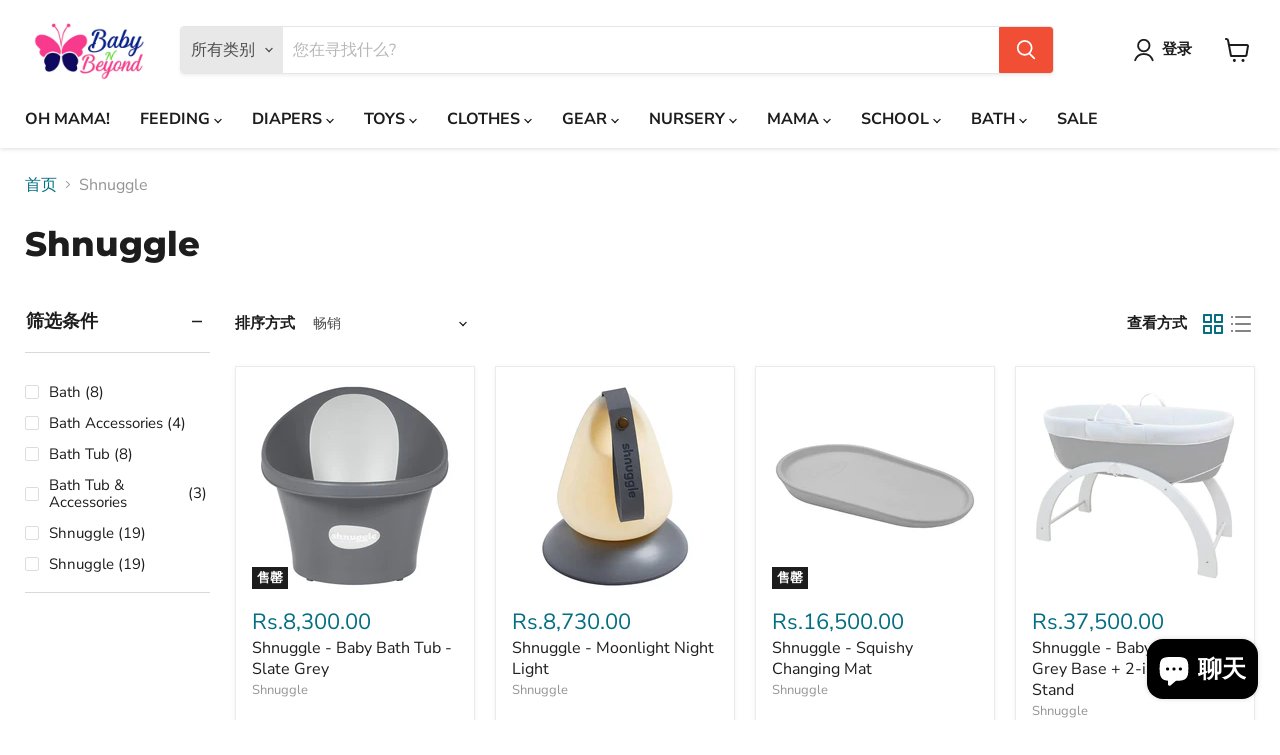

--- FILE ---
content_type: text/html; charset=utf-8
request_url: https://babynbeyond.pk/zh/collections/shnuggle
body_size: 43871
content:
<!doctype html>
<html class="no-js no-touch" lang="zh-CN">
  <head>


    <meta charset="utf-8">
    <meta http-equiv="x-ua-compatible" content="IE=edge">

    <link rel="preconnect" href="https://cdn.shopify.com">
    <link rel="preconnect" href="https://fonts.shopifycdn.com">
    <link rel="preconnect" href="https://v.shopify.com">
    <link rel="preconnect" href="https://cdn.shopifycloud.com">

    <title>Shnuggle — BabybnBeyond (Pvt) Limited</title>

    

    
  <link rel="shortcut icon" href="//babynbeyond.pk/cdn/shop/files/Annotation_2020-10-05_041255-removebg-preview_32x32.png?v=1614332721" type="image/png">


    
      <link rel="canonical" href="https://babynbeyond.pk/zh/collections/shnuggle" />
    

    <meta name="viewport" content="width=device-width">

    
    















<meta property="og:site_name" content="BabybnBeyond (Pvt) Limited">
<meta property="og:url" content="https://babynbeyond.pk/zh/collections/shnuggle">
<meta property="og:title" content="Shnuggle">
<meta property="og:type" content="website">
<meta property="og:description" content="Shop online Baby Products, Baby Milk, Stroller, Travel Gear, Feeding, Clothes, Toys, Car Seat, Carrier &amp; Cot and a lot more from BabynBeyond in Pakistan.">




    
    
    

    
    
    <meta
      property="og:image"
      content="https://babynbeyond.pk/cdn/shop/files/BabynBeyond-Logo-2025_1378x630.jpg?v=1764437912"
    />
    <meta
      property="og:image:secure_url"
      content="https://babynbeyond.pk/cdn/shop/files/BabynBeyond-Logo-2025_1378x630.jpg?v=1764437912"
    />
    <meta property="og:image:width" content="1378" />
    <meta property="og:image:height" content="630" />
    
    
    <meta property="og:image:alt" content="Social media image" />
  
















<meta name="twitter:title" content="Shnuggle">
<meta name="twitter:description" content="Shop online Baby Products, Baby Milk, Stroller, Travel Gear, Feeding, Clothes, Toys, Car Seat, Carrier &amp; Cot and a lot more from BabynBeyond in Pakistan.">


    
    
    
      
      
      <meta name="twitter:card" content="summary_large_image">
    
    
    <meta
      property="twitter:image"
      content="https://babynbeyond.pk/cdn/shop/files/BabynBeyond-Logo-2025_1200x600_crop_center.jpg?v=1764437912"
    />
    <meta property="twitter:image:width" content="1200" />
    <meta property="twitter:image:height" content="600" />
    
    
    <meta property="twitter:image:alt" content="Social media image" />
  



    <link rel="preload" href="//babynbeyond.pk/cdn/fonts/nunito_sans/nunitosans_n7.25d963ed46da26098ebeab731e90d8802d989fa5.woff2" as="font" crossorigin="anonymous">
    <link rel="preload" as="style" href="//babynbeyond.pk/cdn/shop/t/19/assets/theme.css?v=22967953593961046091764437993">

    <script>window.performance && window.performance.mark && window.performance.mark('shopify.content_for_header.start');</script><meta name="google-site-verification" content="L9LAglzzlXHr40l6ufCj47GqRrcQmIQwKkdxWZucjEo">
<meta id="shopify-digital-wallet" name="shopify-digital-wallet" content="/49653448856/digital_wallets/dialog">
<link rel="alternate" type="application/atom+xml" title="Feed" href="/zh/collections/shnuggle.atom" />
<link rel="alternate" hreflang="x-default" href="https://babynbeyond.pk/collections/shnuggle">
<link rel="alternate" hreflang="en" href="https://babynbeyond.pk/collections/shnuggle">
<link rel="alternate" hreflang="zh-Hans" href="https://babynbeyond.pk/zh/collections/shnuggle">
<link rel="alternate" hreflang="ur" href="https://babynbeyond.pk/ur/collections/shnuggle">
<link rel="alternate" hreflang="zh-Hans-CN" href="https://babynbeyond.pk/zh-cn/collections/shnuggle">
<link rel="alternate" hreflang="zh-Hans-AC" href="https://babynbeyond.pk/zh/collections/shnuggle">
<link rel="alternate" hreflang="zh-Hans-AD" href="https://babynbeyond.pk/zh/collections/shnuggle">
<link rel="alternate" hreflang="zh-Hans-AE" href="https://babynbeyond.pk/zh/collections/shnuggle">
<link rel="alternate" hreflang="zh-Hans-AF" href="https://babynbeyond.pk/zh/collections/shnuggle">
<link rel="alternate" hreflang="zh-Hans-AG" href="https://babynbeyond.pk/zh/collections/shnuggle">
<link rel="alternate" hreflang="zh-Hans-AI" href="https://babynbeyond.pk/zh/collections/shnuggle">
<link rel="alternate" hreflang="zh-Hans-AL" href="https://babynbeyond.pk/zh/collections/shnuggle">
<link rel="alternate" hreflang="zh-Hans-AM" href="https://babynbeyond.pk/zh/collections/shnuggle">
<link rel="alternate" hreflang="zh-Hans-AO" href="https://babynbeyond.pk/zh/collections/shnuggle">
<link rel="alternate" hreflang="zh-Hans-AR" href="https://babynbeyond.pk/zh/collections/shnuggle">
<link rel="alternate" hreflang="zh-Hans-AT" href="https://babynbeyond.pk/zh/collections/shnuggle">
<link rel="alternate" hreflang="zh-Hans-AU" href="https://babynbeyond.pk/zh/collections/shnuggle">
<link rel="alternate" hreflang="zh-Hans-AW" href="https://babynbeyond.pk/zh/collections/shnuggle">
<link rel="alternate" hreflang="zh-Hans-AX" href="https://babynbeyond.pk/zh/collections/shnuggle">
<link rel="alternate" hreflang="zh-Hans-AZ" href="https://babynbeyond.pk/zh/collections/shnuggle">
<link rel="alternate" hreflang="zh-Hans-BA" href="https://babynbeyond.pk/zh/collections/shnuggle">
<link rel="alternate" hreflang="zh-Hans-BB" href="https://babynbeyond.pk/zh/collections/shnuggle">
<link rel="alternate" hreflang="zh-Hans-BD" href="https://babynbeyond.pk/zh/collections/shnuggle">
<link rel="alternate" hreflang="zh-Hans-BE" href="https://babynbeyond.pk/zh/collections/shnuggle">
<link rel="alternate" hreflang="zh-Hans-BF" href="https://babynbeyond.pk/zh/collections/shnuggle">
<link rel="alternate" hreflang="zh-Hans-BG" href="https://babynbeyond.pk/zh/collections/shnuggle">
<link rel="alternate" hreflang="zh-Hans-BH" href="https://babynbeyond.pk/zh/collections/shnuggle">
<link rel="alternate" hreflang="zh-Hans-BI" href="https://babynbeyond.pk/zh/collections/shnuggle">
<link rel="alternate" hreflang="zh-Hans-BJ" href="https://babynbeyond.pk/zh/collections/shnuggle">
<link rel="alternate" hreflang="zh-Hans-BL" href="https://babynbeyond.pk/zh/collections/shnuggle">
<link rel="alternate" hreflang="zh-Hans-BM" href="https://babynbeyond.pk/zh/collections/shnuggle">
<link rel="alternate" hreflang="zh-Hans-BN" href="https://babynbeyond.pk/zh/collections/shnuggle">
<link rel="alternate" hreflang="zh-Hans-BO" href="https://babynbeyond.pk/zh/collections/shnuggle">
<link rel="alternate" hreflang="zh-Hans-BQ" href="https://babynbeyond.pk/zh/collections/shnuggle">
<link rel="alternate" hreflang="zh-Hans-BR" href="https://babynbeyond.pk/zh/collections/shnuggle">
<link rel="alternate" hreflang="zh-Hans-BS" href="https://babynbeyond.pk/zh/collections/shnuggle">
<link rel="alternate" hreflang="zh-Hans-BT" href="https://babynbeyond.pk/zh/collections/shnuggle">
<link rel="alternate" hreflang="zh-Hans-BW" href="https://babynbeyond.pk/zh/collections/shnuggle">
<link rel="alternate" hreflang="zh-Hans-BY" href="https://babynbeyond.pk/zh/collections/shnuggle">
<link rel="alternate" hreflang="zh-Hans-BZ" href="https://babynbeyond.pk/zh/collections/shnuggle">
<link rel="alternate" hreflang="zh-Hans-CA" href="https://babynbeyond.pk/zh/collections/shnuggle">
<link rel="alternate" hreflang="zh-Hans-CC" href="https://babynbeyond.pk/zh/collections/shnuggle">
<link rel="alternate" hreflang="zh-Hans-CD" href="https://babynbeyond.pk/zh/collections/shnuggle">
<link rel="alternate" hreflang="zh-Hans-CF" href="https://babynbeyond.pk/zh/collections/shnuggle">
<link rel="alternate" hreflang="zh-Hans-CG" href="https://babynbeyond.pk/zh/collections/shnuggle">
<link rel="alternate" hreflang="zh-Hans-CH" href="https://babynbeyond.pk/zh/collections/shnuggle">
<link rel="alternate" hreflang="zh-Hans-CI" href="https://babynbeyond.pk/zh/collections/shnuggle">
<link rel="alternate" hreflang="zh-Hans-CK" href="https://babynbeyond.pk/zh/collections/shnuggle">
<link rel="alternate" hreflang="zh-Hans-CL" href="https://babynbeyond.pk/zh/collections/shnuggle">
<link rel="alternate" hreflang="zh-Hans-CM" href="https://babynbeyond.pk/zh/collections/shnuggle">
<link rel="alternate" hreflang="zh-Hans-CO" href="https://babynbeyond.pk/zh/collections/shnuggle">
<link rel="alternate" hreflang="zh-Hans-CR" href="https://babynbeyond.pk/zh/collections/shnuggle">
<link rel="alternate" hreflang="zh-Hans-CV" href="https://babynbeyond.pk/zh/collections/shnuggle">
<link rel="alternate" hreflang="zh-Hans-CW" href="https://babynbeyond.pk/zh/collections/shnuggle">
<link rel="alternate" hreflang="zh-Hans-CX" href="https://babynbeyond.pk/zh/collections/shnuggle">
<link rel="alternate" hreflang="zh-Hans-CY" href="https://babynbeyond.pk/zh/collections/shnuggle">
<link rel="alternate" hreflang="zh-Hans-CZ" href="https://babynbeyond.pk/zh/collections/shnuggle">
<link rel="alternate" hreflang="zh-Hans-DE" href="https://babynbeyond.pk/zh/collections/shnuggle">
<link rel="alternate" hreflang="zh-Hans-DJ" href="https://babynbeyond.pk/zh/collections/shnuggle">
<link rel="alternate" hreflang="zh-Hans-DK" href="https://babynbeyond.pk/zh/collections/shnuggle">
<link rel="alternate" hreflang="zh-Hans-DM" href="https://babynbeyond.pk/zh/collections/shnuggle">
<link rel="alternate" hreflang="zh-Hans-DO" href="https://babynbeyond.pk/zh/collections/shnuggle">
<link rel="alternate" hreflang="zh-Hans-DZ" href="https://babynbeyond.pk/zh/collections/shnuggle">
<link rel="alternate" hreflang="zh-Hans-EC" href="https://babynbeyond.pk/zh/collections/shnuggle">
<link rel="alternate" hreflang="zh-Hans-EE" href="https://babynbeyond.pk/zh/collections/shnuggle">
<link rel="alternate" hreflang="zh-Hans-EG" href="https://babynbeyond.pk/zh/collections/shnuggle">
<link rel="alternate" hreflang="zh-Hans-EH" href="https://babynbeyond.pk/zh/collections/shnuggle">
<link rel="alternate" hreflang="zh-Hans-ER" href="https://babynbeyond.pk/zh/collections/shnuggle">
<link rel="alternate" hreflang="zh-Hans-ES" href="https://babynbeyond.pk/zh/collections/shnuggle">
<link rel="alternate" hreflang="zh-Hans-ET" href="https://babynbeyond.pk/zh/collections/shnuggle">
<link rel="alternate" hreflang="zh-Hans-FI" href="https://babynbeyond.pk/zh/collections/shnuggle">
<link rel="alternate" hreflang="zh-Hans-FJ" href="https://babynbeyond.pk/zh/collections/shnuggle">
<link rel="alternate" hreflang="zh-Hans-FK" href="https://babynbeyond.pk/zh/collections/shnuggle">
<link rel="alternate" hreflang="zh-Hans-FO" href="https://babynbeyond.pk/zh/collections/shnuggle">
<link rel="alternate" hreflang="zh-Hans-FR" href="https://babynbeyond.pk/zh/collections/shnuggle">
<link rel="alternate" hreflang="zh-Hans-GA" href="https://babynbeyond.pk/zh/collections/shnuggle">
<link rel="alternate" hreflang="zh-Hans-GB" href="https://babynbeyond.pk/zh/collections/shnuggle">
<link rel="alternate" hreflang="zh-Hans-GD" href="https://babynbeyond.pk/zh/collections/shnuggle">
<link rel="alternate" hreflang="zh-Hans-GE" href="https://babynbeyond.pk/zh/collections/shnuggle">
<link rel="alternate" hreflang="zh-Hans-GF" href="https://babynbeyond.pk/zh/collections/shnuggle">
<link rel="alternate" hreflang="zh-Hans-GG" href="https://babynbeyond.pk/zh/collections/shnuggle">
<link rel="alternate" hreflang="zh-Hans-GH" href="https://babynbeyond.pk/zh/collections/shnuggle">
<link rel="alternate" hreflang="zh-Hans-GI" href="https://babynbeyond.pk/zh/collections/shnuggle">
<link rel="alternate" hreflang="zh-Hans-GL" href="https://babynbeyond.pk/zh/collections/shnuggle">
<link rel="alternate" hreflang="zh-Hans-GM" href="https://babynbeyond.pk/zh/collections/shnuggle">
<link rel="alternate" hreflang="zh-Hans-GN" href="https://babynbeyond.pk/zh/collections/shnuggle">
<link rel="alternate" hreflang="zh-Hans-GP" href="https://babynbeyond.pk/zh/collections/shnuggle">
<link rel="alternate" hreflang="zh-Hans-GQ" href="https://babynbeyond.pk/zh/collections/shnuggle">
<link rel="alternate" hreflang="zh-Hans-GR" href="https://babynbeyond.pk/zh/collections/shnuggle">
<link rel="alternate" hreflang="zh-Hans-GS" href="https://babynbeyond.pk/zh/collections/shnuggle">
<link rel="alternate" hreflang="zh-Hans-GT" href="https://babynbeyond.pk/zh/collections/shnuggle">
<link rel="alternate" hreflang="zh-Hans-GW" href="https://babynbeyond.pk/zh/collections/shnuggle">
<link rel="alternate" hreflang="zh-Hans-GY" href="https://babynbeyond.pk/zh/collections/shnuggle">
<link rel="alternate" hreflang="zh-Hans-HK" href="https://babynbeyond.pk/zh/collections/shnuggle">
<link rel="alternate" hreflang="zh-Hans-HN" href="https://babynbeyond.pk/zh/collections/shnuggle">
<link rel="alternate" hreflang="zh-Hans-HR" href="https://babynbeyond.pk/zh/collections/shnuggle">
<link rel="alternate" hreflang="zh-Hans-HT" href="https://babynbeyond.pk/zh/collections/shnuggle">
<link rel="alternate" hreflang="zh-Hans-HU" href="https://babynbeyond.pk/zh/collections/shnuggle">
<link rel="alternate" hreflang="zh-Hans-ID" href="https://babynbeyond.pk/zh/collections/shnuggle">
<link rel="alternate" hreflang="zh-Hans-IE" href="https://babynbeyond.pk/zh/collections/shnuggle">
<link rel="alternate" hreflang="zh-Hans-IL" href="https://babynbeyond.pk/zh/collections/shnuggle">
<link rel="alternate" hreflang="zh-Hans-IM" href="https://babynbeyond.pk/zh/collections/shnuggle">
<link rel="alternate" hreflang="zh-Hans-IN" href="https://babynbeyond.pk/zh/collections/shnuggle">
<link rel="alternate" hreflang="zh-Hans-IO" href="https://babynbeyond.pk/zh/collections/shnuggle">
<link rel="alternate" hreflang="zh-Hans-IQ" href="https://babynbeyond.pk/zh/collections/shnuggle">
<link rel="alternate" hreflang="zh-Hans-IS" href="https://babynbeyond.pk/zh/collections/shnuggle">
<link rel="alternate" hreflang="zh-Hans-IT" href="https://babynbeyond.pk/zh/collections/shnuggle">
<link rel="alternate" hreflang="zh-Hans-JE" href="https://babynbeyond.pk/zh/collections/shnuggle">
<link rel="alternate" hreflang="zh-Hans-JM" href="https://babynbeyond.pk/zh/collections/shnuggle">
<link rel="alternate" hreflang="zh-Hans-JO" href="https://babynbeyond.pk/zh/collections/shnuggle">
<link rel="alternate" hreflang="zh-Hans-JP" href="https://babynbeyond.pk/zh/collections/shnuggle">
<link rel="alternate" hreflang="zh-Hans-KE" href="https://babynbeyond.pk/zh/collections/shnuggle">
<link rel="alternate" hreflang="zh-Hans-KG" href="https://babynbeyond.pk/zh/collections/shnuggle">
<link rel="alternate" hreflang="zh-Hans-KH" href="https://babynbeyond.pk/zh/collections/shnuggle">
<link rel="alternate" hreflang="zh-Hans-KI" href="https://babynbeyond.pk/zh/collections/shnuggle">
<link rel="alternate" hreflang="zh-Hans-KM" href="https://babynbeyond.pk/zh/collections/shnuggle">
<link rel="alternate" hreflang="zh-Hans-KN" href="https://babynbeyond.pk/zh/collections/shnuggle">
<link rel="alternate" hreflang="zh-Hans-KR" href="https://babynbeyond.pk/zh/collections/shnuggle">
<link rel="alternate" hreflang="zh-Hans-KW" href="https://babynbeyond.pk/zh/collections/shnuggle">
<link rel="alternate" hreflang="zh-Hans-KY" href="https://babynbeyond.pk/zh/collections/shnuggle">
<link rel="alternate" hreflang="zh-Hans-KZ" href="https://babynbeyond.pk/zh/collections/shnuggle">
<link rel="alternate" hreflang="zh-Hans-LA" href="https://babynbeyond.pk/zh/collections/shnuggle">
<link rel="alternate" hreflang="zh-Hans-LB" href="https://babynbeyond.pk/zh/collections/shnuggle">
<link rel="alternate" hreflang="zh-Hans-LC" href="https://babynbeyond.pk/zh/collections/shnuggle">
<link rel="alternate" hreflang="zh-Hans-LI" href="https://babynbeyond.pk/zh/collections/shnuggle">
<link rel="alternate" hreflang="zh-Hans-LK" href="https://babynbeyond.pk/zh/collections/shnuggle">
<link rel="alternate" hreflang="zh-Hans-LR" href="https://babynbeyond.pk/zh/collections/shnuggle">
<link rel="alternate" hreflang="zh-Hans-LS" href="https://babynbeyond.pk/zh/collections/shnuggle">
<link rel="alternate" hreflang="zh-Hans-LT" href="https://babynbeyond.pk/zh/collections/shnuggle">
<link rel="alternate" hreflang="zh-Hans-LU" href="https://babynbeyond.pk/zh/collections/shnuggle">
<link rel="alternate" hreflang="zh-Hans-LV" href="https://babynbeyond.pk/zh/collections/shnuggle">
<link rel="alternate" hreflang="zh-Hans-LY" href="https://babynbeyond.pk/zh/collections/shnuggle">
<link rel="alternate" hreflang="zh-Hans-MA" href="https://babynbeyond.pk/zh/collections/shnuggle">
<link rel="alternate" hreflang="zh-Hans-MC" href="https://babynbeyond.pk/zh/collections/shnuggle">
<link rel="alternate" hreflang="zh-Hans-MD" href="https://babynbeyond.pk/zh/collections/shnuggle">
<link rel="alternate" hreflang="zh-Hans-ME" href="https://babynbeyond.pk/zh/collections/shnuggle">
<link rel="alternate" hreflang="zh-Hans-MF" href="https://babynbeyond.pk/zh/collections/shnuggle">
<link rel="alternate" hreflang="zh-Hans-MG" href="https://babynbeyond.pk/zh/collections/shnuggle">
<link rel="alternate" hreflang="zh-Hans-MK" href="https://babynbeyond.pk/zh/collections/shnuggle">
<link rel="alternate" hreflang="zh-Hans-ML" href="https://babynbeyond.pk/zh/collections/shnuggle">
<link rel="alternate" hreflang="zh-Hans-MM" href="https://babynbeyond.pk/zh/collections/shnuggle">
<link rel="alternate" hreflang="zh-Hans-MN" href="https://babynbeyond.pk/zh/collections/shnuggle">
<link rel="alternate" hreflang="zh-Hans-MO" href="https://babynbeyond.pk/zh/collections/shnuggle">
<link rel="alternate" hreflang="zh-Hans-MQ" href="https://babynbeyond.pk/zh/collections/shnuggle">
<link rel="alternate" hreflang="zh-Hans-MR" href="https://babynbeyond.pk/zh/collections/shnuggle">
<link rel="alternate" hreflang="zh-Hans-MS" href="https://babynbeyond.pk/zh/collections/shnuggle">
<link rel="alternate" hreflang="zh-Hans-MT" href="https://babynbeyond.pk/zh/collections/shnuggle">
<link rel="alternate" hreflang="zh-Hans-MU" href="https://babynbeyond.pk/zh/collections/shnuggle">
<link rel="alternate" hreflang="zh-Hans-MV" href="https://babynbeyond.pk/zh/collections/shnuggle">
<link rel="alternate" hreflang="zh-Hans-MW" href="https://babynbeyond.pk/zh/collections/shnuggle">
<link rel="alternate" hreflang="zh-Hans-MX" href="https://babynbeyond.pk/zh/collections/shnuggle">
<link rel="alternate" hreflang="zh-Hans-MY" href="https://babynbeyond.pk/zh/collections/shnuggle">
<link rel="alternate" hreflang="zh-Hans-MZ" href="https://babynbeyond.pk/zh/collections/shnuggle">
<link rel="alternate" hreflang="zh-Hans-NA" href="https://babynbeyond.pk/zh/collections/shnuggle">
<link rel="alternate" hreflang="zh-Hans-NC" href="https://babynbeyond.pk/zh/collections/shnuggle">
<link rel="alternate" hreflang="zh-Hans-NE" href="https://babynbeyond.pk/zh/collections/shnuggle">
<link rel="alternate" hreflang="zh-Hans-NF" href="https://babynbeyond.pk/zh/collections/shnuggle">
<link rel="alternate" hreflang="zh-Hans-NG" href="https://babynbeyond.pk/zh/collections/shnuggle">
<link rel="alternate" hreflang="zh-Hans-NI" href="https://babynbeyond.pk/zh/collections/shnuggle">
<link rel="alternate" hreflang="zh-Hans-NL" href="https://babynbeyond.pk/zh/collections/shnuggle">
<link rel="alternate" hreflang="zh-Hans-NO" href="https://babynbeyond.pk/zh/collections/shnuggle">
<link rel="alternate" hreflang="zh-Hans-NP" href="https://babynbeyond.pk/zh/collections/shnuggle">
<link rel="alternate" hreflang="zh-Hans-NR" href="https://babynbeyond.pk/zh/collections/shnuggle">
<link rel="alternate" hreflang="zh-Hans-NU" href="https://babynbeyond.pk/zh/collections/shnuggle">
<link rel="alternate" hreflang="zh-Hans-NZ" href="https://babynbeyond.pk/zh/collections/shnuggle">
<link rel="alternate" hreflang="zh-Hans-OM" href="https://babynbeyond.pk/zh/collections/shnuggle">
<link rel="alternate" hreflang="zh-Hans-PA" href="https://babynbeyond.pk/zh/collections/shnuggle">
<link rel="alternate" hreflang="zh-Hans-PE" href="https://babynbeyond.pk/zh/collections/shnuggle">
<link rel="alternate" hreflang="zh-Hans-PF" href="https://babynbeyond.pk/zh/collections/shnuggle">
<link rel="alternate" hreflang="zh-Hans-PG" href="https://babynbeyond.pk/zh/collections/shnuggle">
<link rel="alternate" hreflang="zh-Hans-PH" href="https://babynbeyond.pk/zh/collections/shnuggle">
<link rel="alternate" hreflang="zh-Hans-PK" href="https://babynbeyond.pk/zh/collections/shnuggle">
<link rel="alternate" hreflang="zh-Hans-PL" href="https://babynbeyond.pk/zh/collections/shnuggle">
<link rel="alternate" hreflang="zh-Hans-PM" href="https://babynbeyond.pk/zh/collections/shnuggle">
<link rel="alternate" hreflang="zh-Hans-PN" href="https://babynbeyond.pk/zh/collections/shnuggle">
<link rel="alternate" hreflang="zh-Hans-PS" href="https://babynbeyond.pk/zh/collections/shnuggle">
<link rel="alternate" hreflang="zh-Hans-PT" href="https://babynbeyond.pk/zh/collections/shnuggle">
<link rel="alternate" hreflang="zh-Hans-PY" href="https://babynbeyond.pk/zh/collections/shnuggle">
<link rel="alternate" hreflang="zh-Hans-QA" href="https://babynbeyond.pk/zh/collections/shnuggle">
<link rel="alternate" hreflang="zh-Hans-RE" href="https://babynbeyond.pk/zh/collections/shnuggle">
<link rel="alternate" hreflang="zh-Hans-RO" href="https://babynbeyond.pk/zh/collections/shnuggle">
<link rel="alternate" hreflang="zh-Hans-RS" href="https://babynbeyond.pk/zh/collections/shnuggle">
<link rel="alternate" hreflang="zh-Hans-RU" href="https://babynbeyond.pk/zh/collections/shnuggle">
<link rel="alternate" hreflang="zh-Hans-RW" href="https://babynbeyond.pk/zh/collections/shnuggle">
<link rel="alternate" hreflang="zh-Hans-SA" href="https://babynbeyond.pk/zh/collections/shnuggle">
<link rel="alternate" hreflang="zh-Hans-SB" href="https://babynbeyond.pk/zh/collections/shnuggle">
<link rel="alternate" hreflang="zh-Hans-SC" href="https://babynbeyond.pk/zh/collections/shnuggle">
<link rel="alternate" hreflang="zh-Hans-SD" href="https://babynbeyond.pk/zh/collections/shnuggle">
<link rel="alternate" hreflang="zh-Hans-SE" href="https://babynbeyond.pk/zh/collections/shnuggle">
<link rel="alternate" hreflang="zh-Hans-SG" href="https://babynbeyond.pk/zh/collections/shnuggle">
<link rel="alternate" hreflang="zh-Hans-SH" href="https://babynbeyond.pk/zh/collections/shnuggle">
<link rel="alternate" hreflang="zh-Hans-SI" href="https://babynbeyond.pk/zh/collections/shnuggle">
<link rel="alternate" hreflang="zh-Hans-SJ" href="https://babynbeyond.pk/zh/collections/shnuggle">
<link rel="alternate" hreflang="zh-Hans-SK" href="https://babynbeyond.pk/zh/collections/shnuggle">
<link rel="alternate" hreflang="zh-Hans-SL" href="https://babynbeyond.pk/zh/collections/shnuggle">
<link rel="alternate" hreflang="zh-Hans-SM" href="https://babynbeyond.pk/zh/collections/shnuggle">
<link rel="alternate" hreflang="zh-Hans-SN" href="https://babynbeyond.pk/zh/collections/shnuggle">
<link rel="alternate" hreflang="zh-Hans-SO" href="https://babynbeyond.pk/zh/collections/shnuggle">
<link rel="alternate" hreflang="zh-Hans-SR" href="https://babynbeyond.pk/zh/collections/shnuggle">
<link rel="alternate" hreflang="zh-Hans-SS" href="https://babynbeyond.pk/zh/collections/shnuggle">
<link rel="alternate" hreflang="zh-Hans-ST" href="https://babynbeyond.pk/zh/collections/shnuggle">
<link rel="alternate" hreflang="zh-Hans-SV" href="https://babynbeyond.pk/zh/collections/shnuggle">
<link rel="alternate" hreflang="zh-Hans-SX" href="https://babynbeyond.pk/zh/collections/shnuggle">
<link rel="alternate" hreflang="zh-Hans-SZ" href="https://babynbeyond.pk/zh/collections/shnuggle">
<link rel="alternate" hreflang="zh-Hans-TA" href="https://babynbeyond.pk/zh/collections/shnuggle">
<link rel="alternate" hreflang="zh-Hans-TC" href="https://babynbeyond.pk/zh/collections/shnuggle">
<link rel="alternate" hreflang="zh-Hans-TD" href="https://babynbeyond.pk/zh/collections/shnuggle">
<link rel="alternate" hreflang="zh-Hans-TF" href="https://babynbeyond.pk/zh/collections/shnuggle">
<link rel="alternate" hreflang="zh-Hans-TG" href="https://babynbeyond.pk/zh/collections/shnuggle">
<link rel="alternate" hreflang="zh-Hans-TH" href="https://babynbeyond.pk/zh/collections/shnuggle">
<link rel="alternate" hreflang="zh-Hans-TJ" href="https://babynbeyond.pk/zh/collections/shnuggle">
<link rel="alternate" hreflang="zh-Hans-TK" href="https://babynbeyond.pk/zh/collections/shnuggle">
<link rel="alternate" hreflang="zh-Hans-TL" href="https://babynbeyond.pk/zh/collections/shnuggle">
<link rel="alternate" hreflang="zh-Hans-TM" href="https://babynbeyond.pk/zh/collections/shnuggle">
<link rel="alternate" hreflang="zh-Hans-TN" href="https://babynbeyond.pk/zh/collections/shnuggle">
<link rel="alternate" hreflang="zh-Hans-TO" href="https://babynbeyond.pk/zh/collections/shnuggle">
<link rel="alternate" hreflang="zh-Hans-TR" href="https://babynbeyond.pk/zh/collections/shnuggle">
<link rel="alternate" hreflang="zh-Hans-TT" href="https://babynbeyond.pk/zh/collections/shnuggle">
<link rel="alternate" hreflang="zh-Hans-TV" href="https://babynbeyond.pk/zh/collections/shnuggle">
<link rel="alternate" hreflang="zh-Hans-TW" href="https://babynbeyond.pk/zh/collections/shnuggle">
<link rel="alternate" hreflang="zh-Hans-TZ" href="https://babynbeyond.pk/zh/collections/shnuggle">
<link rel="alternate" hreflang="zh-Hans-UA" href="https://babynbeyond.pk/zh/collections/shnuggle">
<link rel="alternate" hreflang="zh-Hans-UG" href="https://babynbeyond.pk/zh/collections/shnuggle">
<link rel="alternate" hreflang="zh-Hans-UM" href="https://babynbeyond.pk/zh/collections/shnuggle">
<link rel="alternate" hreflang="zh-Hans-US" href="https://babynbeyond.pk/zh/collections/shnuggle">
<link rel="alternate" hreflang="zh-Hans-UY" href="https://babynbeyond.pk/zh/collections/shnuggle">
<link rel="alternate" hreflang="zh-Hans-UZ" href="https://babynbeyond.pk/zh/collections/shnuggle">
<link rel="alternate" hreflang="zh-Hans-VA" href="https://babynbeyond.pk/zh/collections/shnuggle">
<link rel="alternate" hreflang="zh-Hans-VC" href="https://babynbeyond.pk/zh/collections/shnuggle">
<link rel="alternate" hreflang="zh-Hans-VE" href="https://babynbeyond.pk/zh/collections/shnuggle">
<link rel="alternate" hreflang="zh-Hans-VG" href="https://babynbeyond.pk/zh/collections/shnuggle">
<link rel="alternate" hreflang="zh-Hans-VN" href="https://babynbeyond.pk/zh/collections/shnuggle">
<link rel="alternate" hreflang="zh-Hans-VU" href="https://babynbeyond.pk/zh/collections/shnuggle">
<link rel="alternate" hreflang="zh-Hans-WF" href="https://babynbeyond.pk/zh/collections/shnuggle">
<link rel="alternate" hreflang="zh-Hans-WS" href="https://babynbeyond.pk/zh/collections/shnuggle">
<link rel="alternate" hreflang="zh-Hans-XK" href="https://babynbeyond.pk/zh/collections/shnuggle">
<link rel="alternate" hreflang="zh-Hans-YE" href="https://babynbeyond.pk/zh/collections/shnuggle">
<link rel="alternate" hreflang="zh-Hans-YT" href="https://babynbeyond.pk/zh/collections/shnuggle">
<link rel="alternate" hreflang="zh-Hans-ZA" href="https://babynbeyond.pk/zh/collections/shnuggle">
<link rel="alternate" hreflang="zh-Hans-ZM" href="https://babynbeyond.pk/zh/collections/shnuggle">
<link rel="alternate" hreflang="zh-Hans-ZW" href="https://babynbeyond.pk/zh/collections/shnuggle">
<link rel="alternate" type="application/json+oembed" href="https://babynbeyond.pk/zh/collections/shnuggle.oembed">
<script async="async" src="/checkouts/internal/preloads.js?locale=zh-PK"></script>
<script id="shopify-features" type="application/json">{"accessToken":"7237bd38d676814bba310d39c8c006ba","betas":["rich-media-storefront-analytics"],"domain":"babynbeyond.pk","predictiveSearch":true,"shopId":49653448856,"locale":"zh-cn"}</script>
<script>var Shopify = Shopify || {};
Shopify.shop = "info-20054.myshopify.com";
Shopify.locale = "zh-CN";
Shopify.currency = {"active":"PKR","rate":"1.0"};
Shopify.country = "PK";
Shopify.theme = {"name":"Copy of [ DEVELOPMENT ] Empire - Adnan - LIVE","id":132352442520,"schema_name":"Empire","schema_version":"7.0.0","theme_store_id":838,"role":"main"};
Shopify.theme.handle = "null";
Shopify.theme.style = {"id":null,"handle":null};
Shopify.cdnHost = "babynbeyond.pk/cdn";
Shopify.routes = Shopify.routes || {};
Shopify.routes.root = "/zh/";</script>
<script type="module">!function(o){(o.Shopify=o.Shopify||{}).modules=!0}(window);</script>
<script>!function(o){function n(){var o=[];function n(){o.push(Array.prototype.slice.apply(arguments))}return n.q=o,n}var t=o.Shopify=o.Shopify||{};t.loadFeatures=n(),t.autoloadFeatures=n()}(window);</script>
<script id="shop-js-analytics" type="application/json">{"pageType":"collection"}</script>
<script defer="defer" async type="module" src="//babynbeyond.pk/cdn/shopifycloud/shop-js/modules/v2/client.init-shop-cart-sync_DOeOI85m.zh-CN.esm.js"></script>
<script defer="defer" async type="module" src="//babynbeyond.pk/cdn/shopifycloud/shop-js/modules/v2/chunk.common_CNX97BC6.esm.js"></script>
<script defer="defer" async type="module" src="//babynbeyond.pk/cdn/shopifycloud/shop-js/modules/v2/chunk.modal_DW02LmOA.esm.js"></script>
<script type="module">
  await import("//babynbeyond.pk/cdn/shopifycloud/shop-js/modules/v2/client.init-shop-cart-sync_DOeOI85m.zh-CN.esm.js");
await import("//babynbeyond.pk/cdn/shopifycloud/shop-js/modules/v2/chunk.common_CNX97BC6.esm.js");
await import("//babynbeyond.pk/cdn/shopifycloud/shop-js/modules/v2/chunk.modal_DW02LmOA.esm.js");

  window.Shopify.SignInWithShop?.initShopCartSync?.({"fedCMEnabled":true,"windoidEnabled":true});

</script>
<script>(function() {
  var isLoaded = false;
  function asyncLoad() {
    if (isLoaded) return;
    isLoaded = true;
    var urls = ["https:\/\/cdn1.stamped.io\/files\/widget.min.js?shop=info-20054.myshopify.com","https:\/\/a.mailmunch.co\/widgets\/site-978498-9fe71daee02f9ae8710464bdb5f2afaec9d91298.js?shop=info-20054.myshopify.com"];
    for (var i = 0; i < urls.length; i++) {
      var s = document.createElement('script');
      s.type = 'text/javascript';
      s.async = true;
      s.src = urls[i];
      var x = document.getElementsByTagName('script')[0];
      x.parentNode.insertBefore(s, x);
    }
  };
  if(window.attachEvent) {
    window.attachEvent('onload', asyncLoad);
  } else {
    window.addEventListener('load', asyncLoad, false);
  }
})();</script>
<script id="__st">var __st={"a":49653448856,"offset":18000,"reqid":"1810d764-075d-430f-93c8-05b9740c66e6-1769288056","pageurl":"babynbeyond.pk\/zh\/collections\/shnuggle","u":"a6d018af2d14","p":"collection","rtyp":"collection","rid":226210906264};</script>
<script>window.ShopifyPaypalV4VisibilityTracking = true;</script>
<script id="captcha-bootstrap">!function(){'use strict';const t='contact',e='account',n='new_comment',o=[[t,t],['blogs',n],['comments',n],[t,'customer']],c=[[e,'customer_login'],[e,'guest_login'],[e,'recover_customer_password'],[e,'create_customer']],r=t=>t.map((([t,e])=>`form[action*='/${t}']:not([data-nocaptcha='true']) input[name='form_type'][value='${e}']`)).join(','),a=t=>()=>t?[...document.querySelectorAll(t)].map((t=>t.form)):[];function s(){const t=[...o],e=r(t);return a(e)}const i='password',u='form_key',d=['recaptcha-v3-token','g-recaptcha-response','h-captcha-response',i],f=()=>{try{return window.sessionStorage}catch{return}},m='__shopify_v',_=t=>t.elements[u];function p(t,e,n=!1){try{const o=window.sessionStorage,c=JSON.parse(o.getItem(e)),{data:r}=function(t){const{data:e,action:n}=t;return t[m]||n?{data:e,action:n}:{data:t,action:n}}(c);for(const[e,n]of Object.entries(r))t.elements[e]&&(t.elements[e].value=n);n&&o.removeItem(e)}catch(o){console.error('form repopulation failed',{error:o})}}const l='form_type',E='cptcha';function T(t){t.dataset[E]=!0}const w=window,h=w.document,L='Shopify',v='ce_forms',y='captcha';let A=!1;((t,e)=>{const n=(g='f06e6c50-85a8-45c8-87d0-21a2b65856fe',I='https://cdn.shopify.com/shopifycloud/storefront-forms-hcaptcha/ce_storefront_forms_captcha_hcaptcha.v1.5.2.iife.js',D={infoText:'受 hCaptcha 保护',privacyText:'隐私',termsText:'条款'},(t,e,n)=>{const o=w[L][v],c=o.bindForm;if(c)return c(t,g,e,D).then(n);var r;o.q.push([[t,g,e,D],n]),r=I,A||(h.body.append(Object.assign(h.createElement('script'),{id:'captcha-provider',async:!0,src:r})),A=!0)});var g,I,D;w[L]=w[L]||{},w[L][v]=w[L][v]||{},w[L][v].q=[],w[L][y]=w[L][y]||{},w[L][y].protect=function(t,e){n(t,void 0,e),T(t)},Object.freeze(w[L][y]),function(t,e,n,w,h,L){const[v,y,A,g]=function(t,e,n){const i=e?o:[],u=t?c:[],d=[...i,...u],f=r(d),m=r(i),_=r(d.filter((([t,e])=>n.includes(e))));return[a(f),a(m),a(_),s()]}(w,h,L),I=t=>{const e=t.target;return e instanceof HTMLFormElement?e:e&&e.form},D=t=>v().includes(t);t.addEventListener('submit',(t=>{const e=I(t);if(!e)return;const n=D(e)&&!e.dataset.hcaptchaBound&&!e.dataset.recaptchaBound,o=_(e),c=g().includes(e)&&(!o||!o.value);(n||c)&&t.preventDefault(),c&&!n&&(function(t){try{if(!f())return;!function(t){const e=f();if(!e)return;const n=_(t);if(!n)return;const o=n.value;o&&e.removeItem(o)}(t);const e=Array.from(Array(32),(()=>Math.random().toString(36)[2])).join('');!function(t,e){_(t)||t.append(Object.assign(document.createElement('input'),{type:'hidden',name:u})),t.elements[u].value=e}(t,e),function(t,e){const n=f();if(!n)return;const o=[...t.querySelectorAll(`input[type='${i}']`)].map((({name:t})=>t)),c=[...d,...o],r={};for(const[a,s]of new FormData(t).entries())c.includes(a)||(r[a]=s);n.setItem(e,JSON.stringify({[m]:1,action:t.action,data:r}))}(t,e)}catch(e){console.error('failed to persist form',e)}}(e),e.submit())}));const S=(t,e)=>{t&&!t.dataset[E]&&(n(t,e.some((e=>e===t))),T(t))};for(const o of['focusin','change'])t.addEventListener(o,(t=>{const e=I(t);D(e)&&S(e,y())}));const B=e.get('form_key'),M=e.get(l),P=B&&M;t.addEventListener('DOMContentLoaded',(()=>{const t=y();if(P)for(const e of t)e.elements[l].value===M&&p(e,B);[...new Set([...A(),...v().filter((t=>'true'===t.dataset.shopifyCaptcha))])].forEach((e=>S(e,t)))}))}(h,new URLSearchParams(w.location.search),n,t,e,['guest_login'])})(!0,!0)}();</script>
<script integrity="sha256-4kQ18oKyAcykRKYeNunJcIwy7WH5gtpwJnB7kiuLZ1E=" data-source-attribution="shopify.loadfeatures" defer="defer" src="//babynbeyond.pk/cdn/shopifycloud/storefront/assets/storefront/load_feature-a0a9edcb.js" crossorigin="anonymous"></script>
<script data-source-attribution="shopify.dynamic_checkout.dynamic.init">var Shopify=Shopify||{};Shopify.PaymentButton=Shopify.PaymentButton||{isStorefrontPortableWallets:!0,init:function(){window.Shopify.PaymentButton.init=function(){};var t=document.createElement("script");t.src="https://babynbeyond.pk/cdn/shopifycloud/portable-wallets/latest/portable-wallets.zh-cn.js",t.type="module",document.head.appendChild(t)}};
</script>
<script data-source-attribution="shopify.dynamic_checkout.buyer_consent">
  function portableWalletsHideBuyerConsent(e){var t=document.getElementById("shopify-buyer-consent"),n=document.getElementById("shopify-subscription-policy-button");t&&n&&(t.classList.add("hidden"),t.setAttribute("aria-hidden","true"),n.removeEventListener("click",e))}function portableWalletsShowBuyerConsent(e){var t=document.getElementById("shopify-buyer-consent"),n=document.getElementById("shopify-subscription-policy-button");t&&n&&(t.classList.remove("hidden"),t.removeAttribute("aria-hidden"),n.addEventListener("click",e))}window.Shopify?.PaymentButton&&(window.Shopify.PaymentButton.hideBuyerConsent=portableWalletsHideBuyerConsent,window.Shopify.PaymentButton.showBuyerConsent=portableWalletsShowBuyerConsent);
</script>
<script data-source-attribution="shopify.dynamic_checkout.cart.bootstrap">document.addEventListener("DOMContentLoaded",(function(){function t(){return document.querySelector("shopify-accelerated-checkout-cart, shopify-accelerated-checkout")}if(t())Shopify.PaymentButton.init();else{new MutationObserver((function(e,n){t()&&(Shopify.PaymentButton.init(),n.disconnect())})).observe(document.body,{childList:!0,subtree:!0})}}));
</script>

<script>window.performance && window.performance.mark && window.performance.mark('shopify.content_for_header.end');</script>

    <link href="//babynbeyond.pk/cdn/shop/t/19/assets/theme.css?v=22967953593961046091764437993" rel="stylesheet" type="text/css" media="all" />

    
    <script>
      window.Theme = window.Theme || {};
      window.Theme.version = '7.0.0';
      window.Theme.name = 'Empire';
      window.Theme.routes = {
        "root_url": "/zh",
        "account_url": "/zh/account",
        "account_login_url": "/zh/account/login",
        "account_logout_url": "/zh/account/logout",
        "account_register_url": "/zh/account/register",
        "account_addresses_url": "/zh/account/addresses",
        "collections_url": "/zh/collections",
        "all_products_collection_url": "/zh/collections/all",
        "search_url": "/zh/search",
        "cart_url": "/zh/cart",
        "cart_add_url": "/zh/cart/add",
        "cart_change_url": "/zh/cart/change",
        "cart_clear_url": "/zh/cart/clear",
        "product_recommendations_url": "/zh/recommendations/products",
      };
    </script>
    

  <!-- BEGIN app block: shopify://apps/pagefly-page-builder/blocks/app-embed/83e179f7-59a0-4589-8c66-c0dddf959200 -->

<!-- BEGIN app snippet: pagefly-cro-ab-testing-main -->







<script>
  ;(function () {
    const url = new URL(window.location)
    const viewParam = url.searchParams.get('view')
    if (viewParam && viewParam.includes('variant-pf-')) {
      url.searchParams.set('pf_v', viewParam)
      url.searchParams.delete('view')
      window.history.replaceState({}, '', url)
    }
  })()
</script>



<script type='module'>
  
  window.PAGEFLY_CRO = window.PAGEFLY_CRO || {}

  window.PAGEFLY_CRO['data_debug'] = {
    original_template_suffix: "all_collections",
    allow_ab_test: false,
    ab_test_start_time: 0,
    ab_test_end_time: 0,
    today_date_time: 1769288057000,
  }
  window.PAGEFLY_CRO['GA4'] = { enabled: false}
</script>

<!-- END app snippet -->








  <script src='https://cdn.shopify.com/extensions/019bb4f9-aed6-78a3-be91-e9d44663e6bf/pagefly-page-builder-215/assets/pagefly-helper.js' defer='defer'></script>

  <script src='https://cdn.shopify.com/extensions/019bb4f9-aed6-78a3-be91-e9d44663e6bf/pagefly-page-builder-215/assets/pagefly-general-helper.js' defer='defer'></script>

  <script src='https://cdn.shopify.com/extensions/019bb4f9-aed6-78a3-be91-e9d44663e6bf/pagefly-page-builder-215/assets/pagefly-snap-slider.js' defer='defer'></script>

  <script src='https://cdn.shopify.com/extensions/019bb4f9-aed6-78a3-be91-e9d44663e6bf/pagefly-page-builder-215/assets/pagefly-slideshow-v3.js' defer='defer'></script>

  <script src='https://cdn.shopify.com/extensions/019bb4f9-aed6-78a3-be91-e9d44663e6bf/pagefly-page-builder-215/assets/pagefly-slideshow-v4.js' defer='defer'></script>

  <script src='https://cdn.shopify.com/extensions/019bb4f9-aed6-78a3-be91-e9d44663e6bf/pagefly-page-builder-215/assets/pagefly-glider.js' defer='defer'></script>

  <script src='https://cdn.shopify.com/extensions/019bb4f9-aed6-78a3-be91-e9d44663e6bf/pagefly-page-builder-215/assets/pagefly-slideshow-v1-v2.js' defer='defer'></script>

  <script src='https://cdn.shopify.com/extensions/019bb4f9-aed6-78a3-be91-e9d44663e6bf/pagefly-page-builder-215/assets/pagefly-product-media.js' defer='defer'></script>

  <script src='https://cdn.shopify.com/extensions/019bb4f9-aed6-78a3-be91-e9d44663e6bf/pagefly-page-builder-215/assets/pagefly-product.js' defer='defer'></script>


<script id='pagefly-helper-data' type='application/json'>
  {
    "page_optimization": {
      "assets_prefetching": false
    },
    "elements_asset_mapper": {
      "Accordion": "https://cdn.shopify.com/extensions/019bb4f9-aed6-78a3-be91-e9d44663e6bf/pagefly-page-builder-215/assets/pagefly-accordion.js",
      "Accordion3": "https://cdn.shopify.com/extensions/019bb4f9-aed6-78a3-be91-e9d44663e6bf/pagefly-page-builder-215/assets/pagefly-accordion3.js",
      "CountDown": "https://cdn.shopify.com/extensions/019bb4f9-aed6-78a3-be91-e9d44663e6bf/pagefly-page-builder-215/assets/pagefly-countdown.js",
      "GMap1": "https://cdn.shopify.com/extensions/019bb4f9-aed6-78a3-be91-e9d44663e6bf/pagefly-page-builder-215/assets/pagefly-gmap.js",
      "GMap2": "https://cdn.shopify.com/extensions/019bb4f9-aed6-78a3-be91-e9d44663e6bf/pagefly-page-builder-215/assets/pagefly-gmap.js",
      "GMapBasicV2": "https://cdn.shopify.com/extensions/019bb4f9-aed6-78a3-be91-e9d44663e6bf/pagefly-page-builder-215/assets/pagefly-gmap.js",
      "GMapAdvancedV2": "https://cdn.shopify.com/extensions/019bb4f9-aed6-78a3-be91-e9d44663e6bf/pagefly-page-builder-215/assets/pagefly-gmap.js",
      "HTML.Video": "https://cdn.shopify.com/extensions/019bb4f9-aed6-78a3-be91-e9d44663e6bf/pagefly-page-builder-215/assets/pagefly-htmlvideo.js",
      "HTML.Video2": "https://cdn.shopify.com/extensions/019bb4f9-aed6-78a3-be91-e9d44663e6bf/pagefly-page-builder-215/assets/pagefly-htmlvideo2.js",
      "HTML.Video3": "https://cdn.shopify.com/extensions/019bb4f9-aed6-78a3-be91-e9d44663e6bf/pagefly-page-builder-215/assets/pagefly-htmlvideo2.js",
      "BackgroundVideo": "https://cdn.shopify.com/extensions/019bb4f9-aed6-78a3-be91-e9d44663e6bf/pagefly-page-builder-215/assets/pagefly-htmlvideo2.js",
      "Instagram": "https://cdn.shopify.com/extensions/019bb4f9-aed6-78a3-be91-e9d44663e6bf/pagefly-page-builder-215/assets/pagefly-instagram.js",
      "Instagram2": "https://cdn.shopify.com/extensions/019bb4f9-aed6-78a3-be91-e9d44663e6bf/pagefly-page-builder-215/assets/pagefly-instagram.js",
      "Insta3": "https://cdn.shopify.com/extensions/019bb4f9-aed6-78a3-be91-e9d44663e6bf/pagefly-page-builder-215/assets/pagefly-instagram3.js",
      "Tabs": "https://cdn.shopify.com/extensions/019bb4f9-aed6-78a3-be91-e9d44663e6bf/pagefly-page-builder-215/assets/pagefly-tab.js",
      "Tabs3": "https://cdn.shopify.com/extensions/019bb4f9-aed6-78a3-be91-e9d44663e6bf/pagefly-page-builder-215/assets/pagefly-tab3.js",
      "ProductBox": "https://cdn.shopify.com/extensions/019bb4f9-aed6-78a3-be91-e9d44663e6bf/pagefly-page-builder-215/assets/pagefly-cart.js",
      "FBPageBox2": "https://cdn.shopify.com/extensions/019bb4f9-aed6-78a3-be91-e9d44663e6bf/pagefly-page-builder-215/assets/pagefly-facebook.js",
      "FBLikeButton2": "https://cdn.shopify.com/extensions/019bb4f9-aed6-78a3-be91-e9d44663e6bf/pagefly-page-builder-215/assets/pagefly-facebook.js",
      "TwitterFeed2": "https://cdn.shopify.com/extensions/019bb4f9-aed6-78a3-be91-e9d44663e6bf/pagefly-page-builder-215/assets/pagefly-twitter.js",
      "Paragraph4": "https://cdn.shopify.com/extensions/019bb4f9-aed6-78a3-be91-e9d44663e6bf/pagefly-page-builder-215/assets/pagefly-paragraph4.js",

      "AliReviews": "https://cdn.shopify.com/extensions/019bb4f9-aed6-78a3-be91-e9d44663e6bf/pagefly-page-builder-215/assets/pagefly-3rd-elements.js",
      "BackInStock": "https://cdn.shopify.com/extensions/019bb4f9-aed6-78a3-be91-e9d44663e6bf/pagefly-page-builder-215/assets/pagefly-3rd-elements.js",
      "GloboBackInStock": "https://cdn.shopify.com/extensions/019bb4f9-aed6-78a3-be91-e9d44663e6bf/pagefly-page-builder-215/assets/pagefly-3rd-elements.js",
      "GrowaveWishlist": "https://cdn.shopify.com/extensions/019bb4f9-aed6-78a3-be91-e9d44663e6bf/pagefly-page-builder-215/assets/pagefly-3rd-elements.js",
      "InfiniteOptionsShopPad": "https://cdn.shopify.com/extensions/019bb4f9-aed6-78a3-be91-e9d44663e6bf/pagefly-page-builder-215/assets/pagefly-3rd-elements.js",
      "InkybayProductPersonalizer": "https://cdn.shopify.com/extensions/019bb4f9-aed6-78a3-be91-e9d44663e6bf/pagefly-page-builder-215/assets/pagefly-3rd-elements.js",
      "LimeSpot": "https://cdn.shopify.com/extensions/019bb4f9-aed6-78a3-be91-e9d44663e6bf/pagefly-page-builder-215/assets/pagefly-3rd-elements.js",
      "Loox": "https://cdn.shopify.com/extensions/019bb4f9-aed6-78a3-be91-e9d44663e6bf/pagefly-page-builder-215/assets/pagefly-3rd-elements.js",
      "Opinew": "https://cdn.shopify.com/extensions/019bb4f9-aed6-78a3-be91-e9d44663e6bf/pagefly-page-builder-215/assets/pagefly-3rd-elements.js",
      "Powr": "https://cdn.shopify.com/extensions/019bb4f9-aed6-78a3-be91-e9d44663e6bf/pagefly-page-builder-215/assets/pagefly-3rd-elements.js",
      "ProductReviews": "https://cdn.shopify.com/extensions/019bb4f9-aed6-78a3-be91-e9d44663e6bf/pagefly-page-builder-215/assets/pagefly-3rd-elements.js",
      "PushOwl": "https://cdn.shopify.com/extensions/019bb4f9-aed6-78a3-be91-e9d44663e6bf/pagefly-page-builder-215/assets/pagefly-3rd-elements.js",
      "ReCharge": "https://cdn.shopify.com/extensions/019bb4f9-aed6-78a3-be91-e9d44663e6bf/pagefly-page-builder-215/assets/pagefly-3rd-elements.js",
      "Rivyo": "https://cdn.shopify.com/extensions/019bb4f9-aed6-78a3-be91-e9d44663e6bf/pagefly-page-builder-215/assets/pagefly-3rd-elements.js",
      "TrackingMore": "https://cdn.shopify.com/extensions/019bb4f9-aed6-78a3-be91-e9d44663e6bf/pagefly-page-builder-215/assets/pagefly-3rd-elements.js",
      "Vitals": "https://cdn.shopify.com/extensions/019bb4f9-aed6-78a3-be91-e9d44663e6bf/pagefly-page-builder-215/assets/pagefly-3rd-elements.js",
      "Wiser": "https://cdn.shopify.com/extensions/019bb4f9-aed6-78a3-be91-e9d44663e6bf/pagefly-page-builder-215/assets/pagefly-3rd-elements.js"
    },
    "custom_elements_mapper": {
      "pf-click-action-element": "https://cdn.shopify.com/extensions/019bb4f9-aed6-78a3-be91-e9d44663e6bf/pagefly-page-builder-215/assets/pagefly-click-action-element.js",
      "pf-dialog-element": "https://cdn.shopify.com/extensions/019bb4f9-aed6-78a3-be91-e9d44663e6bf/pagefly-page-builder-215/assets/pagefly-dialog-element.js"
    }
  }
</script>


<!-- END app block --><script src="https://cdn.shopify.com/extensions/019b97b0-6350-7631-8123-95494b086580/socialwidget-instafeed-78/assets/social-widget.min.js" type="text/javascript" defer="defer"></script>
<script src="https://cdn.shopify.com/extensions/e8878072-2f6b-4e89-8082-94b04320908d/inbox-1254/assets/inbox-chat-loader.js" type="text/javascript" defer="defer"></script>
<link href="https://monorail-edge.shopifysvc.com" rel="dns-prefetch">
<script>(function(){if ("sendBeacon" in navigator && "performance" in window) {try {var session_token_from_headers = performance.getEntriesByType('navigation')[0].serverTiming.find(x => x.name == '_s').description;} catch {var session_token_from_headers = undefined;}var session_cookie_matches = document.cookie.match(/_shopify_s=([^;]*)/);var session_token_from_cookie = session_cookie_matches && session_cookie_matches.length === 2 ? session_cookie_matches[1] : "";var session_token = session_token_from_headers || session_token_from_cookie || "";function handle_abandonment_event(e) {var entries = performance.getEntries().filter(function(entry) {return /monorail-edge.shopifysvc.com/.test(entry.name);});if (!window.abandonment_tracked && entries.length === 0) {window.abandonment_tracked = true;var currentMs = Date.now();var navigation_start = performance.timing.navigationStart;var payload = {shop_id: 49653448856,url: window.location.href,navigation_start,duration: currentMs - navigation_start,session_token,page_type: "collection"};window.navigator.sendBeacon("https://monorail-edge.shopifysvc.com/v1/produce", JSON.stringify({schema_id: "online_store_buyer_site_abandonment/1.1",payload: payload,metadata: {event_created_at_ms: currentMs,event_sent_at_ms: currentMs}}));}}window.addEventListener('pagehide', handle_abandonment_event);}}());</script>
<script id="web-pixels-manager-setup">(function e(e,d,r,n,o){if(void 0===o&&(o={}),!Boolean(null===(a=null===(i=window.Shopify)||void 0===i?void 0:i.analytics)||void 0===a?void 0:a.replayQueue)){var i,a;window.Shopify=window.Shopify||{};var t=window.Shopify;t.analytics=t.analytics||{};var s=t.analytics;s.replayQueue=[],s.publish=function(e,d,r){return s.replayQueue.push([e,d,r]),!0};try{self.performance.mark("wpm:start")}catch(e){}var l=function(){var e={modern:/Edge?\/(1{2}[4-9]|1[2-9]\d|[2-9]\d{2}|\d{4,})\.\d+(\.\d+|)|Firefox\/(1{2}[4-9]|1[2-9]\d|[2-9]\d{2}|\d{4,})\.\d+(\.\d+|)|Chrom(ium|e)\/(9{2}|\d{3,})\.\d+(\.\d+|)|(Maci|X1{2}).+ Version\/(15\.\d+|(1[6-9]|[2-9]\d|\d{3,})\.\d+)([,.]\d+|)( \(\w+\)|)( Mobile\/\w+|) Safari\/|Chrome.+OPR\/(9{2}|\d{3,})\.\d+\.\d+|(CPU[ +]OS|iPhone[ +]OS|CPU[ +]iPhone|CPU IPhone OS|CPU iPad OS)[ +]+(15[._]\d+|(1[6-9]|[2-9]\d|\d{3,})[._]\d+)([._]\d+|)|Android:?[ /-](13[3-9]|1[4-9]\d|[2-9]\d{2}|\d{4,})(\.\d+|)(\.\d+|)|Android.+Firefox\/(13[5-9]|1[4-9]\d|[2-9]\d{2}|\d{4,})\.\d+(\.\d+|)|Android.+Chrom(ium|e)\/(13[3-9]|1[4-9]\d|[2-9]\d{2}|\d{4,})\.\d+(\.\d+|)|SamsungBrowser\/([2-9]\d|\d{3,})\.\d+/,legacy:/Edge?\/(1[6-9]|[2-9]\d|\d{3,})\.\d+(\.\d+|)|Firefox\/(5[4-9]|[6-9]\d|\d{3,})\.\d+(\.\d+|)|Chrom(ium|e)\/(5[1-9]|[6-9]\d|\d{3,})\.\d+(\.\d+|)([\d.]+$|.*Safari\/(?![\d.]+ Edge\/[\d.]+$))|(Maci|X1{2}).+ Version\/(10\.\d+|(1[1-9]|[2-9]\d|\d{3,})\.\d+)([,.]\d+|)( \(\w+\)|)( Mobile\/\w+|) Safari\/|Chrome.+OPR\/(3[89]|[4-9]\d|\d{3,})\.\d+\.\d+|(CPU[ +]OS|iPhone[ +]OS|CPU[ +]iPhone|CPU IPhone OS|CPU iPad OS)[ +]+(10[._]\d+|(1[1-9]|[2-9]\d|\d{3,})[._]\d+)([._]\d+|)|Android:?[ /-](13[3-9]|1[4-9]\d|[2-9]\d{2}|\d{4,})(\.\d+|)(\.\d+|)|Mobile Safari.+OPR\/([89]\d|\d{3,})\.\d+\.\d+|Android.+Firefox\/(13[5-9]|1[4-9]\d|[2-9]\d{2}|\d{4,})\.\d+(\.\d+|)|Android.+Chrom(ium|e)\/(13[3-9]|1[4-9]\d|[2-9]\d{2}|\d{4,})\.\d+(\.\d+|)|Android.+(UC? ?Browser|UCWEB|U3)[ /]?(15\.([5-9]|\d{2,})|(1[6-9]|[2-9]\d|\d{3,})\.\d+)\.\d+|SamsungBrowser\/(5\.\d+|([6-9]|\d{2,})\.\d+)|Android.+MQ{2}Browser\/(14(\.(9|\d{2,})|)|(1[5-9]|[2-9]\d|\d{3,})(\.\d+|))(\.\d+|)|K[Aa][Ii]OS\/(3\.\d+|([4-9]|\d{2,})\.\d+)(\.\d+|)/},d=e.modern,r=e.legacy,n=navigator.userAgent;return n.match(d)?"modern":n.match(r)?"legacy":"unknown"}(),u="modern"===l?"modern":"legacy",c=(null!=n?n:{modern:"",legacy:""})[u],f=function(e){return[e.baseUrl,"/wpm","/b",e.hashVersion,"modern"===e.buildTarget?"m":"l",".js"].join("")}({baseUrl:d,hashVersion:r,buildTarget:u}),m=function(e){var d=e.version,r=e.bundleTarget,n=e.surface,o=e.pageUrl,i=e.monorailEndpoint;return{emit:function(e){var a=e.status,t=e.errorMsg,s=(new Date).getTime(),l=JSON.stringify({metadata:{event_sent_at_ms:s},events:[{schema_id:"web_pixels_manager_load/3.1",payload:{version:d,bundle_target:r,page_url:o,status:a,surface:n,error_msg:t},metadata:{event_created_at_ms:s}}]});if(!i)return console&&console.warn&&console.warn("[Web Pixels Manager] No Monorail endpoint provided, skipping logging."),!1;try{return self.navigator.sendBeacon.bind(self.navigator)(i,l)}catch(e){}var u=new XMLHttpRequest;try{return u.open("POST",i,!0),u.setRequestHeader("Content-Type","text/plain"),u.send(l),!0}catch(e){return console&&console.warn&&console.warn("[Web Pixels Manager] Got an unhandled error while logging to Monorail."),!1}}}}({version:r,bundleTarget:l,surface:e.surface,pageUrl:self.location.href,monorailEndpoint:e.monorailEndpoint});try{o.browserTarget=l,function(e){var d=e.src,r=e.async,n=void 0===r||r,o=e.onload,i=e.onerror,a=e.sri,t=e.scriptDataAttributes,s=void 0===t?{}:t,l=document.createElement("script"),u=document.querySelector("head"),c=document.querySelector("body");if(l.async=n,l.src=d,a&&(l.integrity=a,l.crossOrigin="anonymous"),s)for(var f in s)if(Object.prototype.hasOwnProperty.call(s,f))try{l.dataset[f]=s[f]}catch(e){}if(o&&l.addEventListener("load",o),i&&l.addEventListener("error",i),u)u.appendChild(l);else{if(!c)throw new Error("Did not find a head or body element to append the script");c.appendChild(l)}}({src:f,async:!0,onload:function(){if(!function(){var e,d;return Boolean(null===(d=null===(e=window.Shopify)||void 0===e?void 0:e.analytics)||void 0===d?void 0:d.initialized)}()){var d=window.webPixelsManager.init(e)||void 0;if(d){var r=window.Shopify.analytics;r.replayQueue.forEach((function(e){var r=e[0],n=e[1],o=e[2];d.publishCustomEvent(r,n,o)})),r.replayQueue=[],r.publish=d.publishCustomEvent,r.visitor=d.visitor,r.initialized=!0}}},onerror:function(){return m.emit({status:"failed",errorMsg:"".concat(f," has failed to load")})},sri:function(e){var d=/^sha384-[A-Za-z0-9+/=]+$/;return"string"==typeof e&&d.test(e)}(c)?c:"",scriptDataAttributes:o}),m.emit({status:"loading"})}catch(e){m.emit({status:"failed",errorMsg:(null==e?void 0:e.message)||"Unknown error"})}}})({shopId: 49653448856,storefrontBaseUrl: "https://babynbeyond.pk",extensionsBaseUrl: "https://extensions.shopifycdn.com/cdn/shopifycloud/web-pixels-manager",monorailEndpoint: "https://monorail-edge.shopifysvc.com/unstable/produce_batch",surface: "storefront-renderer",enabledBetaFlags: ["2dca8a86"],webPixelsConfigList: [{"id":"135921816","configuration":"{\"pixel_id\":\"167460885209030\",\"pixel_type\":\"facebook_pixel\",\"metaapp_system_user_token\":\"EAAebkZAyNHbgBADrOv1Ji1xwoXL5jeDc2EsLAm9hbZBibm8W3ZAPZBzoheao6A7X8uukZCs2TpqmB1MZAPLPe41zZCoKktDvjvvP4t5ZCOIoMzwZCGephTfVT0cySkzV8EDcKQMfHGQiOSb8WiLQigRtyLoTMhjbyIjF1gTZAMcrzJhurHq4yHHmtf\"}","eventPayloadVersion":"v1","runtimeContext":"OPEN","scriptVersion":"ca16bc87fe92b6042fbaa3acc2fbdaa6","type":"APP","apiClientId":2329312,"privacyPurposes":["ANALYTICS","MARKETING","SALE_OF_DATA"],"dataSharingAdjustments":{"protectedCustomerApprovalScopes":["read_customer_address","read_customer_email","read_customer_name","read_customer_personal_data","read_customer_phone"]}},{"id":"89587864","eventPayloadVersion":"v1","runtimeContext":"LAX","scriptVersion":"1","type":"CUSTOM","privacyPurposes":["ANALYTICS"],"name":"Google Analytics tag (migrated)"},{"id":"shopify-app-pixel","configuration":"{}","eventPayloadVersion":"v1","runtimeContext":"STRICT","scriptVersion":"0450","apiClientId":"shopify-pixel","type":"APP","privacyPurposes":["ANALYTICS","MARKETING"]},{"id":"shopify-custom-pixel","eventPayloadVersion":"v1","runtimeContext":"LAX","scriptVersion":"0450","apiClientId":"shopify-pixel","type":"CUSTOM","privacyPurposes":["ANALYTICS","MARKETING"]}],isMerchantRequest: false,initData: {"shop":{"name":"BabybnBeyond (Pvt) Limited","paymentSettings":{"currencyCode":"PKR"},"myshopifyDomain":"info-20054.myshopify.com","countryCode":"PK","storefrontUrl":"https:\/\/babynbeyond.pk\/zh"},"customer":null,"cart":null,"checkout":null,"productVariants":[],"purchasingCompany":null},},"https://babynbeyond.pk/cdn","fcfee988w5aeb613cpc8e4bc33m6693e112",{"modern":"","legacy":""},{"shopId":"49653448856","storefrontBaseUrl":"https:\/\/babynbeyond.pk","extensionBaseUrl":"https:\/\/extensions.shopifycdn.com\/cdn\/shopifycloud\/web-pixels-manager","surface":"storefront-renderer","enabledBetaFlags":"[\"2dca8a86\"]","isMerchantRequest":"false","hashVersion":"fcfee988w5aeb613cpc8e4bc33m6693e112","publish":"custom","events":"[[\"page_viewed\",{}],[\"collection_viewed\",{\"collection\":{\"id\":\"226210906264\",\"title\":\"Shnuggle\",\"productVariants\":[{\"price\":{\"amount\":8300.0,\"currencyCode\":\"PKR\"},\"product\":{\"title\":\"Shnuggle - Baby Bath Tub - Slate Grey\",\"vendor\":\"Shnuggle\",\"id\":\"5942443212952\",\"untranslatedTitle\":\"Shnuggle - Baby Bath Tub - Slate Grey\",\"url\":\"\/zh\/products\/shnuggle-baby-bath-tub-slate-grey\",\"type\":\"\"},\"id\":\"36927912378520\",\"image\":{\"src\":\"\/\/babynbeyond.pk\/cdn\/shop\/products\/tc-shn-ppb-dgry-shnuggle-baby-bath-tub-slate-grey-1565955796.jpg?v=1602801693\"},\"sku\":\"\",\"title\":\"Default Title\",\"untranslatedTitle\":\"Default Title\"},{\"price\":{\"amount\":8730.0,\"currencyCode\":\"PKR\"},\"product\":{\"title\":\"Shnuggle - Moonlight Night Light\",\"vendor\":\"Shnuggle\",\"id\":\"5942364045464\",\"untranslatedTitle\":\"Shnuggle - Moonlight Night Light\",\"url\":\"\/zh\/products\/shnuggle-moonlight-night-light\",\"type\":\"\"},\"id\":\"36927544262808\",\"image\":{\"src\":\"\/\/babynbeyond.pk\/cdn\/shop\/products\/tc-shn-moon-shnuggle-moonlight-night-light-1598964569.jpg?v=1602798091\"},\"sku\":\"\",\"title\":\"Default Title\",\"untranslatedTitle\":\"Default Title\"},{\"price\":{\"amount\":16500.0,\"currencyCode\":\"PKR\"},\"product\":{\"title\":\"Shnuggle - Squishy Changing Mat\",\"vendor\":\"Shnuggle\",\"id\":\"5942446194840\",\"untranslatedTitle\":\"Shnuggle - Squishy Changing Mat\",\"url\":\"\/zh\/products\/shnuggle-squishy-changing-mat\",\"type\":\"\"},\"id\":\"36927922962584\",\"image\":{\"src\":\"\/\/babynbeyond.pk\/cdn\/shop\/products\/tc-shn-sqs-gry-shnuggle-squishy-changing-mat-1565955797.jpg?v=1602801857\"},\"sku\":\"\",\"title\":\"Default Title\",\"untranslatedTitle\":\"Default Title\"},{\"price\":{\"amount\":37500.0,\"currencyCode\":\"PKR\"},\"product\":{\"title\":\"Shnuggle - Baby Sleeper Grey Base + 2-in-1 Curve Stand\",\"vendor\":\"Shnuggle\",\"id\":\"5942445768856\",\"untranslatedTitle\":\"Shnuggle - Baby Sleeper Grey Base + 2-in-1 Curve Stand\",\"url\":\"\/zh\/products\/shnuggle-baby-sleeper-grey-base-2-in-1-curve-stand\",\"type\":\"\"},\"id\":\"36927922602136\",\"image\":{\"src\":\"\/\/babynbeyond.pk\/cdn\/shop\/products\/tc-dreami-gry-shnuggle-baby-sleeper-grey-base-2-in-1-curve-stand-1565955791.jpg?v=1602801811\"},\"sku\":\"\",\"title\":\"Default Title\",\"untranslatedTitle\":\"Default Title\"},{\"price\":{\"amount\":35200.0,\"currencyCode\":\"PKR\"},\"product\":{\"title\":\"Shnuggle - Baby Sleeper Slate Grey Base + 2-in-1 Curve Stand\",\"vendor\":\"Shnuggle\",\"id\":\"5942444753048\",\"untranslatedTitle\":\"Shnuggle - Baby Sleeper Slate Grey Base + 2-in-1 Curve Stand\",\"url\":\"\/zh\/products\/shnuggle-baby-sleeper-slate-grey-base-2-in-1-curve-stand\",\"type\":\"\"},\"id\":\"36927918997656\",\"image\":{\"src\":\"\/\/babynbeyond.pk\/cdn\/shop\/products\/tc-dreami-slate-gry-shnuggle-baby-sleeper-slate-grey-base-2-in-1-curve-stand-1565955795.jpg?v=1602801770\"},\"sku\":\"\",\"title\":\"Default Title\",\"untranslatedTitle\":\"Default Title\"},{\"price\":{\"amount\":8120.0,\"currencyCode\":\"PKR\"},\"product\":{\"title\":\"Shnuggle - Baby Bath Tub - White With Blue\",\"vendor\":\"Shnuggle\",\"id\":\"5942444294296\",\"untranslatedTitle\":\"Shnuggle - Baby Bath Tub - White With Blue\",\"url\":\"\/zh\/products\/shnuggle-baby-bath-tub-white-with-blue\",\"type\":\"\"},\"id\":\"36927918211224\",\"image\":{\"src\":\"\/\/babynbeyond.pk\/cdn\/shop\/products\/tc-shn-ppb-wbl-shnuggle-baby-bath-tub-white-with-blue-1565955796.jpg?v=1602801739\"},\"sku\":\"\",\"title\":\"Default Title\",\"untranslatedTitle\":\"Default Title\"},{\"price\":{\"amount\":8300.0,\"currencyCode\":\"PKR\"},\"product\":{\"title\":\"Shnuggle - Baby Bath Tub - White With Grey\",\"vendor\":\"Shnuggle\",\"id\":\"5942442197144\",\"untranslatedTitle\":\"Shnuggle - Baby Bath Tub - White With Grey\",\"url\":\"\/zh\/products\/shnuggle-baby-bath-tub-white-with-grey\",\"type\":\"\"},\"id\":\"36927903531160\",\"image\":{\"src\":\"\/\/babynbeyond.pk\/cdn\/shop\/products\/tc-shn-ppb-wgy-shnuggle-baby-bath-tub-white-with-grey-1565955796.jpg?v=1602801660\"},\"sku\":\"\",\"title\":\"Default Title\",\"untranslatedTitle\":\"Default Title\"},{\"price\":{\"amount\":8715.0,\"currencyCode\":\"PKR\"},\"product\":{\"title\":\"Shnuggle - Baby Bath Tub - White With Pink\",\"vendor\":\"Shnuggle\",\"id\":\"5942441115800\",\"untranslatedTitle\":\"Shnuggle - Baby Bath Tub - White With Pink\",\"url\":\"\/zh\/products\/shnuggle-baby-bath-tub-white-with-pink\",\"type\":\"\"},\"id\":\"36927898943640\",\"image\":{\"src\":\"\/\/babynbeyond.pk\/cdn\/shop\/products\/tc-shn-ppb-wpk-shnuggle-baby-bath-tub-white-with-pink-1565955796.jpg?v=1602801600\"},\"sku\":\"\",\"title\":\"Default Title\",\"untranslatedTitle\":\"Default Title\"},{\"price\":{\"amount\":8300.0,\"currencyCode\":\"PKR\"},\"product\":{\"title\":\"Shnuggle - Baby Bath Tub - Soft Blue With Grey\",\"vendor\":\"Shnuggle\",\"id\":\"5942365126808\",\"untranslatedTitle\":\"Shnuggle - Baby Bath Tub - Soft Blue With Grey\",\"url\":\"\/zh\/products\/shnuggle-baby-bath-tub-soft-blue-with-grey\",\"type\":\"\"},\"id\":\"36927548489880\",\"image\":{\"src\":\"\/\/babynbeyond.pk\/cdn\/shop\/products\/tc-shn-ppb-aqa-shnuggle-baby-bath-tub-soft-blue-with-grey-1565955796.jpg?v=1602798528\"},\"sku\":\"\",\"title\":\"Default Title\",\"untranslatedTitle\":\"Default Title\"},{\"price\":{\"amount\":8300.0,\"currencyCode\":\"PKR\"},\"product\":{\"title\":\"Shnuggle - Baby Bath Tub - Soft Pink With Grey\",\"vendor\":\"Shnuggle\",\"id\":\"5942365028504\",\"untranslatedTitle\":\"Shnuggle - Baby Bath Tub - Soft Pink With Grey\",\"url\":\"\/zh\/products\/shnuggle-baby-bath-tub-soft-pink-with-grey\",\"type\":\"\"},\"id\":\"36927548424344\",\"image\":{\"src\":\"\/\/babynbeyond.pk\/cdn\/shop\/products\/tc-shn-ppb-rse-shnuggle-baby-bath-tub-soft-pink-with-grey-1565955797.jpg?v=1602798487\"},\"sku\":\"\",\"title\":\"Default Title\",\"untranslatedTitle\":\"Default Title\"},{\"price\":{\"amount\":4200.0,\"currencyCode\":\"PKR\"},\"product\":{\"title\":\"Shnuggle - Wishy Bath Toy\",\"vendor\":\"Shnuggle\",\"id\":\"5942364930200\",\"untranslatedTitle\":\"Shnuggle - Wishy Bath Toy\",\"url\":\"\/zh\/products\/shnuggle-wishy-bath-toy\",\"type\":\"\"},\"id\":\"36927548358808\",\"image\":{\"src\":\"\/\/babynbeyond.pk\/cdn\/shop\/products\/tc-shn-wish-toy-shnuggle-wishy-bath-toy-1565955797.jpg?v=1602798464\"},\"sku\":\"\",\"title\":\"Default Title\",\"untranslatedTitle\":\"Default Title\"},{\"price\":{\"amount\":3850.0,\"currencyCode\":\"PKR\"},\"product\":{\"title\":\"Shnuggle - Washy Bath Jug\",\"vendor\":\"Shnuggle\",\"id\":\"5942364799128\",\"untranslatedTitle\":\"Shnuggle - Washy Bath Jug\",\"url\":\"\/zh\/products\/shnuggle-washy-bath-jug\",\"type\":\"\"},\"id\":\"36927546884248\",\"image\":{\"src\":\"\/\/babynbeyond.pk\/cdn\/shop\/products\/tc-shn-wash-jug-shnuggle-washy-bath-jug-1565955797.jpg?v=1602798330\"},\"sku\":\"\",\"title\":\"Default Title\",\"untranslatedTitle\":\"Default Title\"},{\"price\":{\"amount\":10500.0,\"currencyCode\":\"PKR\"},\"product\":{\"title\":\"Shnuggle - Folding Bath Stand\",\"vendor\":\"Shnuggle\",\"id\":\"5942364602520\",\"untranslatedTitle\":\"Shnuggle - Folding Bath Stand\",\"url\":\"\/zh\/products\/shnuggle-folding-bath-stand\",\"type\":\"\"},\"id\":\"36927546458264\",\"image\":{\"src\":\"\/\/babynbeyond.pk\/cdn\/shop\/products\/tc-shn-bth-fst-5.jpg?v=1602798305\"},\"sku\":\"\",\"title\":\"Default Title\",\"untranslatedTitle\":\"Default Title\"},{\"price\":{\"amount\":9500.0,\"currencyCode\":\"PKR\"},\"product\":{\"title\":\"Shnuggle - Wearable Hooded Towel\",\"vendor\":\"Shnuggle\",\"id\":\"5942364438680\",\"untranslatedTitle\":\"Shnuggle - Wearable Hooded Towel\",\"url\":\"\/zh\/products\/shnuggle-wearable-hooded-towel\",\"type\":\"\"},\"id\":\"36927545835672\",\"image\":{\"src\":\"\/\/babynbeyond.pk\/cdn\/shop\/products\/tc-shn-twl-wht-shnuggle-wearable-hooded-towel-1565955797.jpg?v=1602798162\"},\"sku\":\"\",\"title\":\"Default Title\",\"untranslatedTitle\":\"Default Title\"},{\"price\":{\"amount\":5100.0,\"currencyCode\":\"PKR\"},\"product\":{\"title\":\"Shnuggle - Moses Basket Cloud Fitted Sheets - White\",\"vendor\":\"Shnuggle\",\"id\":\"5942364242072\",\"untranslatedTitle\":\"Shnuggle - Moses Basket Cloud Fitted Sheets - White\",\"url\":\"\/zh\/products\/shnuggle-moses-basket-cloud-fitted-sheets-white\",\"type\":\"\"},\"id\":\"36927544557720\",\"image\":{\"src\":\"\/\/babynbeyond.pk\/cdn\/shop\/products\/shn-sht-cld-1.jpg?v=1618426726\"},\"sku\":\"\",\"title\":\"Default Title\",\"untranslatedTitle\":\"Default Title\"},{\"price\":{\"amount\":9350.0,\"currencyCode\":\"PKR\"},\"product\":{\"title\":\"Shnuggle - Bath - Navy\",\"vendor\":\"Shnuggle\",\"id\":\"5942363521176\",\"untranslatedTitle\":\"Shnuggle - Bath - Navy\",\"url\":\"\/zh\/products\/shnuggle-bath-navy\",\"type\":\"\"},\"id\":\"36927538331800\",\"image\":{\"src\":\"\/\/babynbeyond.pk\/cdn\/shop\/products\/tc-sbp-nvy-eur-shnuggle-bath-navy-1598964569.jpg?v=1602798069\"},\"sku\":\"\",\"title\":\"Default Title\",\"untranslatedTitle\":\"Default Title\"},{\"price\":{\"amount\":11300.0,\"currencyCode\":\"PKR\"},\"product\":{\"title\":\"Shnuggle - Baby Bath Tub - Gold\",\"vendor\":\"Shnuggle\",\"id\":\"5942363390104\",\"untranslatedTitle\":\"Shnuggle - Baby Bath Tub - Gold\",\"url\":\"\/zh\/products\/shnuggle-baby-bath-tub-gold\",\"type\":\"\"},\"id\":\"36927538200728\",\"image\":{\"src\":\"\/\/babynbeyond.pk\/cdn\/shop\/products\/tc-shn-ppb-gld-new.jpg?v=1602798075\"},\"sku\":\"\",\"title\":\"Default Title\",\"untranslatedTitle\":\"Default Title\"},{\"price\":{\"amount\":97000.0,\"currencyCode\":\"PKR\"},\"product\":{\"title\":\"Shnuggle - Air Beside Crib + Cot Conversion Kit - Dove Grey\",\"vendor\":\"Shnuggle\",\"id\":\"5942363324568\",\"untranslatedTitle\":\"Shnuggle - Air Beside Crib + Cot Conversion Kit - Dove Grey\",\"url\":\"\/zh\/products\/shnuggle-air-beside-crib-cot-conversion-kit-dove-grey\",\"type\":\"\"},\"id\":\"36927538069656\",\"image\":{\"src\":\"\/\/babynbeyond.pk\/cdn\/shop\/products\/tc-shn-air-bcsg-bundle-dg-new.jpg?v=1602798051\"},\"sku\":\"\",\"title\":\"Default Title\",\"untranslatedTitle\":\"Default Title\"},{\"price\":{\"amount\":115000.0,\"currencyCode\":\"PKR\"},\"product\":{\"title\":\"Shnuggle - Air Beside Crib + Cot Conversion Kit - Stone Grey\",\"vendor\":\"Shnuggle\",\"id\":\"5942362308760\",\"untranslatedTitle\":\"Shnuggle - Air Beside Crib + Cot Conversion Kit - Stone Grey\",\"url\":\"\/zh\/products\/shnuggle-air-beside-crib-cot-conversion-kit-stone-grey\",\"type\":\"\"},\"id\":\"36927535120536\",\"image\":{\"src\":\"\/\/babynbeyond.pk\/cdn\/shop\/products\/tc-shn-air-bcsg-bundle.jpg?v=1602798016\"},\"sku\":\"\",\"title\":\"Default Title\",\"untranslatedTitle\":\"Default Title\"}]}}]]"});</script><script>
  window.ShopifyAnalytics = window.ShopifyAnalytics || {};
  window.ShopifyAnalytics.meta = window.ShopifyAnalytics.meta || {};
  window.ShopifyAnalytics.meta.currency = 'PKR';
  var meta = {"products":[{"id":5942443212952,"gid":"gid:\/\/shopify\/Product\/5942443212952","vendor":"Shnuggle","type":"","handle":"shnuggle-baby-bath-tub-slate-grey","variants":[{"id":36927912378520,"price":830000,"name":"Shnuggle - Baby Bath Tub - Slate Grey","public_title":null,"sku":""}],"remote":false},{"id":5942364045464,"gid":"gid:\/\/shopify\/Product\/5942364045464","vendor":"Shnuggle","type":"","handle":"shnuggle-moonlight-night-light","variants":[{"id":36927544262808,"price":873000,"name":"Shnuggle - Moonlight Night Light","public_title":null,"sku":""}],"remote":false},{"id":5942446194840,"gid":"gid:\/\/shopify\/Product\/5942446194840","vendor":"Shnuggle","type":"","handle":"shnuggle-squishy-changing-mat","variants":[{"id":36927922962584,"price":1650000,"name":"Shnuggle - Squishy Changing Mat","public_title":null,"sku":""}],"remote":false},{"id":5942445768856,"gid":"gid:\/\/shopify\/Product\/5942445768856","vendor":"Shnuggle","type":"","handle":"shnuggle-baby-sleeper-grey-base-2-in-1-curve-stand","variants":[{"id":36927922602136,"price":3750000,"name":"Shnuggle - Baby Sleeper Grey Base + 2-in-1 Curve Stand","public_title":null,"sku":""}],"remote":false},{"id":5942444753048,"gid":"gid:\/\/shopify\/Product\/5942444753048","vendor":"Shnuggle","type":"","handle":"shnuggle-baby-sleeper-slate-grey-base-2-in-1-curve-stand","variants":[{"id":36927918997656,"price":3520000,"name":"Shnuggle - Baby Sleeper Slate Grey Base + 2-in-1 Curve Stand","public_title":null,"sku":""}],"remote":false},{"id":5942444294296,"gid":"gid:\/\/shopify\/Product\/5942444294296","vendor":"Shnuggle","type":"","handle":"shnuggle-baby-bath-tub-white-with-blue","variants":[{"id":36927918211224,"price":812000,"name":"Shnuggle - Baby Bath Tub - White With Blue","public_title":null,"sku":""}],"remote":false},{"id":5942442197144,"gid":"gid:\/\/shopify\/Product\/5942442197144","vendor":"Shnuggle","type":"","handle":"shnuggle-baby-bath-tub-white-with-grey","variants":[{"id":36927903531160,"price":830000,"name":"Shnuggle - Baby Bath Tub - White With Grey","public_title":null,"sku":""}],"remote":false},{"id":5942441115800,"gid":"gid:\/\/shopify\/Product\/5942441115800","vendor":"Shnuggle","type":"","handle":"shnuggle-baby-bath-tub-white-with-pink","variants":[{"id":36927898943640,"price":871500,"name":"Shnuggle - Baby Bath Tub - White With Pink","public_title":null,"sku":""}],"remote":false},{"id":5942365126808,"gid":"gid:\/\/shopify\/Product\/5942365126808","vendor":"Shnuggle","type":"","handle":"shnuggle-baby-bath-tub-soft-blue-with-grey","variants":[{"id":36927548489880,"price":830000,"name":"Shnuggle - Baby Bath Tub - Soft Blue With Grey","public_title":null,"sku":""}],"remote":false},{"id":5942365028504,"gid":"gid:\/\/shopify\/Product\/5942365028504","vendor":"Shnuggle","type":"","handle":"shnuggle-baby-bath-tub-soft-pink-with-grey","variants":[{"id":36927548424344,"price":830000,"name":"Shnuggle - Baby Bath Tub - Soft Pink With Grey","public_title":null,"sku":""}],"remote":false},{"id":5942364930200,"gid":"gid:\/\/shopify\/Product\/5942364930200","vendor":"Shnuggle","type":"","handle":"shnuggle-wishy-bath-toy","variants":[{"id":36927548358808,"price":420000,"name":"Shnuggle - Wishy Bath Toy","public_title":null,"sku":""}],"remote":false},{"id":5942364799128,"gid":"gid:\/\/shopify\/Product\/5942364799128","vendor":"Shnuggle","type":"","handle":"shnuggle-washy-bath-jug","variants":[{"id":36927546884248,"price":385000,"name":"Shnuggle - Washy Bath Jug","public_title":null,"sku":""}],"remote":false},{"id":5942364602520,"gid":"gid:\/\/shopify\/Product\/5942364602520","vendor":"Shnuggle","type":"","handle":"shnuggle-folding-bath-stand","variants":[{"id":36927546458264,"price":1050000,"name":"Shnuggle - Folding Bath Stand","public_title":null,"sku":""}],"remote":false},{"id":5942364438680,"gid":"gid:\/\/shopify\/Product\/5942364438680","vendor":"Shnuggle","type":"","handle":"shnuggle-wearable-hooded-towel","variants":[{"id":36927545835672,"price":950000,"name":"Shnuggle - Wearable Hooded Towel","public_title":null,"sku":""}],"remote":false},{"id":5942364242072,"gid":"gid:\/\/shopify\/Product\/5942364242072","vendor":"Shnuggle","type":"","handle":"shnuggle-moses-basket-cloud-fitted-sheets-white","variants":[{"id":36927544557720,"price":510000,"name":"Shnuggle - Moses Basket Cloud Fitted Sheets - White","public_title":null,"sku":""}],"remote":false},{"id":5942363521176,"gid":"gid:\/\/shopify\/Product\/5942363521176","vendor":"Shnuggle","type":"","handle":"shnuggle-bath-navy","variants":[{"id":36927538331800,"price":935000,"name":"Shnuggle - Bath - Navy","public_title":null,"sku":""}],"remote":false},{"id":5942363390104,"gid":"gid:\/\/shopify\/Product\/5942363390104","vendor":"Shnuggle","type":"","handle":"shnuggle-baby-bath-tub-gold","variants":[{"id":36927538200728,"price":1130000,"name":"Shnuggle - Baby Bath Tub - Gold","public_title":null,"sku":""}],"remote":false},{"id":5942363324568,"gid":"gid:\/\/shopify\/Product\/5942363324568","vendor":"Shnuggle","type":"","handle":"shnuggle-air-beside-crib-cot-conversion-kit-dove-grey","variants":[{"id":36927538069656,"price":9700000,"name":"Shnuggle - Air Beside Crib + Cot Conversion Kit - Dove Grey","public_title":null,"sku":""}],"remote":false},{"id":5942362308760,"gid":"gid:\/\/shopify\/Product\/5942362308760","vendor":"Shnuggle","type":"","handle":"shnuggle-air-beside-crib-cot-conversion-kit-stone-grey","variants":[{"id":36927535120536,"price":11500000,"name":"Shnuggle - Air Beside Crib + Cot Conversion Kit - Stone Grey","public_title":null,"sku":""}],"remote":false}],"page":{"pageType":"collection","resourceType":"collection","resourceId":226210906264,"requestId":"1810d764-075d-430f-93c8-05b9740c66e6-1769288056"}};
  for (var attr in meta) {
    window.ShopifyAnalytics.meta[attr] = meta[attr];
  }
</script>
<script class="analytics">
  (function () {
    var customDocumentWrite = function(content) {
      var jquery = null;

      if (window.jQuery) {
        jquery = window.jQuery;
      } else if (window.Checkout && window.Checkout.$) {
        jquery = window.Checkout.$;
      }

      if (jquery) {
        jquery('body').append(content);
      }
    };

    var hasLoggedConversion = function(token) {
      if (token) {
        return document.cookie.indexOf('loggedConversion=' + token) !== -1;
      }
      return false;
    }

    var setCookieIfConversion = function(token) {
      if (token) {
        var twoMonthsFromNow = new Date(Date.now());
        twoMonthsFromNow.setMonth(twoMonthsFromNow.getMonth() + 2);

        document.cookie = 'loggedConversion=' + token + '; expires=' + twoMonthsFromNow;
      }
    }

    var trekkie = window.ShopifyAnalytics.lib = window.trekkie = window.trekkie || [];
    if (trekkie.integrations) {
      return;
    }
    trekkie.methods = [
      'identify',
      'page',
      'ready',
      'track',
      'trackForm',
      'trackLink'
    ];
    trekkie.factory = function(method) {
      return function() {
        var args = Array.prototype.slice.call(arguments);
        args.unshift(method);
        trekkie.push(args);
        return trekkie;
      };
    };
    for (var i = 0; i < trekkie.methods.length; i++) {
      var key = trekkie.methods[i];
      trekkie[key] = trekkie.factory(key);
    }
    trekkie.load = function(config) {
      trekkie.config = config || {};
      trekkie.config.initialDocumentCookie = document.cookie;
      var first = document.getElementsByTagName('script')[0];
      var script = document.createElement('script');
      script.type = 'text/javascript';
      script.onerror = function(e) {
        var scriptFallback = document.createElement('script');
        scriptFallback.type = 'text/javascript';
        scriptFallback.onerror = function(error) {
                var Monorail = {
      produce: function produce(monorailDomain, schemaId, payload) {
        var currentMs = new Date().getTime();
        var event = {
          schema_id: schemaId,
          payload: payload,
          metadata: {
            event_created_at_ms: currentMs,
            event_sent_at_ms: currentMs
          }
        };
        return Monorail.sendRequest("https://" + monorailDomain + "/v1/produce", JSON.stringify(event));
      },
      sendRequest: function sendRequest(endpointUrl, payload) {
        // Try the sendBeacon API
        if (window && window.navigator && typeof window.navigator.sendBeacon === 'function' && typeof window.Blob === 'function' && !Monorail.isIos12()) {
          var blobData = new window.Blob([payload], {
            type: 'text/plain'
          });

          if (window.navigator.sendBeacon(endpointUrl, blobData)) {
            return true;
          } // sendBeacon was not successful

        } // XHR beacon

        var xhr = new XMLHttpRequest();

        try {
          xhr.open('POST', endpointUrl);
          xhr.setRequestHeader('Content-Type', 'text/plain');
          xhr.send(payload);
        } catch (e) {
          console.log(e);
        }

        return false;
      },
      isIos12: function isIos12() {
        return window.navigator.userAgent.lastIndexOf('iPhone; CPU iPhone OS 12_') !== -1 || window.navigator.userAgent.lastIndexOf('iPad; CPU OS 12_') !== -1;
      }
    };
    Monorail.produce('monorail-edge.shopifysvc.com',
      'trekkie_storefront_load_errors/1.1',
      {shop_id: 49653448856,
      theme_id: 132352442520,
      app_name: "storefront",
      context_url: window.location.href,
      source_url: "//babynbeyond.pk/cdn/s/trekkie.storefront.8d95595f799fbf7e1d32231b9a28fd43b70c67d3.min.js"});

        };
        scriptFallback.async = true;
        scriptFallback.src = '//babynbeyond.pk/cdn/s/trekkie.storefront.8d95595f799fbf7e1d32231b9a28fd43b70c67d3.min.js';
        first.parentNode.insertBefore(scriptFallback, first);
      };
      script.async = true;
      script.src = '//babynbeyond.pk/cdn/s/trekkie.storefront.8d95595f799fbf7e1d32231b9a28fd43b70c67d3.min.js';
      first.parentNode.insertBefore(script, first);
    };
    trekkie.load(
      {"Trekkie":{"appName":"storefront","development":false,"defaultAttributes":{"shopId":49653448856,"isMerchantRequest":null,"themeId":132352442520,"themeCityHash":"4686327201958635957","contentLanguage":"zh-CN","currency":"PKR","eventMetadataId":"7ded0bb8-d99d-48b6-9973-ea369e930a95"},"isServerSideCookieWritingEnabled":true,"monorailRegion":"shop_domain","enabledBetaFlags":["65f19447"]},"Session Attribution":{},"S2S":{"facebookCapiEnabled":true,"source":"trekkie-storefront-renderer","apiClientId":580111}}
    );

    var loaded = false;
    trekkie.ready(function() {
      if (loaded) return;
      loaded = true;

      window.ShopifyAnalytics.lib = window.trekkie;

      var originalDocumentWrite = document.write;
      document.write = customDocumentWrite;
      try { window.ShopifyAnalytics.merchantGoogleAnalytics.call(this); } catch(error) {};
      document.write = originalDocumentWrite;

      window.ShopifyAnalytics.lib.page(null,{"pageType":"collection","resourceType":"collection","resourceId":226210906264,"requestId":"1810d764-075d-430f-93c8-05b9740c66e6-1769288056","shopifyEmitted":true});

      var match = window.location.pathname.match(/checkouts\/(.+)\/(thank_you|post_purchase)/)
      var token = match? match[1]: undefined;
      if (!hasLoggedConversion(token)) {
        setCookieIfConversion(token);
        window.ShopifyAnalytics.lib.track("Viewed Product Category",{"currency":"PKR","category":"Collection: shnuggle","collectionName":"shnuggle","collectionId":226210906264,"nonInteraction":true},undefined,undefined,{"shopifyEmitted":true});
      }
    });


        var eventsListenerScript = document.createElement('script');
        eventsListenerScript.async = true;
        eventsListenerScript.src = "//babynbeyond.pk/cdn/shopifycloud/storefront/assets/shop_events_listener-3da45d37.js";
        document.getElementsByTagName('head')[0].appendChild(eventsListenerScript);

})();</script>
  <script>
  if (!window.ga || (window.ga && typeof window.ga !== 'function')) {
    window.ga = function ga() {
      (window.ga.q = window.ga.q || []).push(arguments);
      if (window.Shopify && window.Shopify.analytics && typeof window.Shopify.analytics.publish === 'function') {
        window.Shopify.analytics.publish("ga_stub_called", {}, {sendTo: "google_osp_migration"});
      }
      console.error("Shopify's Google Analytics stub called with:", Array.from(arguments), "\nSee https://help.shopify.com/manual/promoting-marketing/pixels/pixel-migration#google for more information.");
    };
    if (window.Shopify && window.Shopify.analytics && typeof window.Shopify.analytics.publish === 'function') {
      window.Shopify.analytics.publish("ga_stub_initialized", {}, {sendTo: "google_osp_migration"});
    }
  }
</script>
<script
  defer
  src="https://babynbeyond.pk/cdn/shopifycloud/perf-kit/shopify-perf-kit-3.0.4.min.js"
  data-application="storefront-renderer"
  data-shop-id="49653448856"
  data-render-region="gcp-us-east1"
  data-page-type="collection"
  data-theme-instance-id="132352442520"
  data-theme-name="Empire"
  data-theme-version="7.0.0"
  data-monorail-region="shop_domain"
  data-resource-timing-sampling-rate="10"
  data-shs="true"
  data-shs-beacon="true"
  data-shs-export-with-fetch="true"
  data-shs-logs-sample-rate="1"
  data-shs-beacon-endpoint="https://babynbeyond.pk/api/collect"
></script>
</head>

  <body class="template-collection" data-instant-allow-query-string >
    <script>
      document.documentElement.className=document.documentElement.className.replace(/\bno-js\b/,'js');
      if(window.Shopify&&window.Shopify.designMode)document.documentElement.className+=' in-theme-editor';
      if(('ontouchstart' in window)||window.DocumentTouch&&document instanceof DocumentTouch)document.documentElement.className=document.documentElement.className.replace(/\bno-touch\b/,'has-touch');
    </script>

    
    <svg
      class="icon-star-reference"
      aria-hidden="true"
      focusable="false"
      role="presentation"
      xmlns="http://www.w3.org/2000/svg" width="20" height="20" viewBox="3 3 17 17" fill="none"
    >
      <symbol id="icon-star">
        <rect class="icon-star-background" width="20" height="20" fill="currentColor"/>
        <path d="M10 3L12.163 7.60778L17 8.35121L13.5 11.9359L14.326 17L10 14.6078L5.674 17L6.5 11.9359L3 8.35121L7.837 7.60778L10 3Z" stroke="currentColor" stroke-width="2" stroke-linecap="round" stroke-linejoin="round" fill="none"/>
      </symbol>
      <clipPath id="icon-star-clip">
        <path d="M10 3L12.163 7.60778L17 8.35121L13.5 11.9359L14.326 17L10 14.6078L5.674 17L6.5 11.9359L3 8.35121L7.837 7.60778L10 3Z" stroke="currentColor" stroke-width="2" stroke-linecap="round" stroke-linejoin="round"/>
      </clipPath>
    </svg>
    


    <a class="skip-to-main" href="#site-main">跳至内容</a>

    <div id="shopify-section-static-announcement" class="shopify-section site-announcement"><script
  type="application/json"
  data-section-id="static-announcement"
  data-section-type="static-announcement">
</script>










</div>

    <div id="shopify-section-static-utility-bar" class="shopify-section"><style data-shopify>
  .utility-bar {
    background-color: #1b175d;
    border-bottom: 1px solid #ffffff;
  }

  .utility-bar .social-link,
  .utility-bar__menu-link {
    color: #ffffff;
  }

  .utility-bar .disclosure__toggle {
    --disclosure-toggle-text-color: #ffffff;
    --disclosure-toggle-background-color: #1b175d;
  }

  .utility-bar .disclosure__toggle:hover {
    --disclosure-toggle-text-color: #ffffff;
  }

  .utility-bar .social-link:hover,
  .utility-bar__menu-link:hover {
    color: #ffffff;
  }

  .utility-bar .disclosure__toggle::after {
    --disclosure-toggle-svg-color: #ffffff;
  }

  .utility-bar .disclosure__toggle:hover::after {
    --disclosure-toggle-svg-color: #ffffff;
  }
</style>

<script
  type="application/json"
  data-section-type="static-utility-bar"
  data-section-id="static-utility-bar"
  data-section-data
>
  {
    "settings": {
      "mobile_layout": "below"
    }
  }
</script>

</div>

    <header
      class="site-header site-header-nav--open"
      role="banner"
      data-site-header
    >
      <div id="shopify-section-static-header" class="shopify-section site-header-wrapper">


<script
  type="application/json"
  data-section-id="static-header"
  data-section-type="static-header"
  data-section-data>
  {
    "settings": {
      "sticky_header": false,
      "has_box_shadow": true,
      "live_search": {
        "enable": true,
        "enable_images": true,
        "enable_content": true,
        "money_format": "Rs.{{amount}}",
        "show_mobile_search_bar": true,
        "context": {
          "view_all_results": "查看所有结果",
          "view_all_products": "查看所有产品",
          "content_results": {
            "title": "帖子和页面",
            "no_results": "没有相关结果。"
          },
          "no_results_products": {
            "title": "未找到与“*terms*”相关的产品",
            "title_in_category": "在*category*中没有“*terms*”的更多产品",
            "message": "抱歉，我们未能找到任何匹配结果。"
          }
        }
      }
    }
  }
</script>





<style data-shopify>
  .site-logo {
    max-width: 150px;
  }

  .site-logo-image {
    max-height: 60px;
  }
</style>

<div
  class="
    site-header-main
    
      site-header--full-width
    
  "
  data-site-header-main
  
  
    data-site-header-mobile-search-bar
  
>
  <button class="site-header-menu-toggle" data-menu-toggle>
    <div class="site-header-menu-toggle--button" tabindex="-1">
      <span class="toggle-icon--bar toggle-icon--bar-top"></span>
      <span class="toggle-icon--bar toggle-icon--bar-middle"></span>
      <span class="toggle-icon--bar toggle-icon--bar-bottom"></span>
      <span class="visually-hidden">菜单</span>
    </div>
  </button>

  

  <div
    class="
      site-header-main-content
      
    "
  >
    <div class="site-header-logo">
      <a
        class="site-logo"
        href="/zh">
        
          
          

          

  

  <img
    
      src="//babynbeyond.pk/cdn/shop/files/BabynBeyond-Logo-2025_329x150.jpg?v=1764437912"
    
    alt=""

    
      data-rimg
      srcset="//babynbeyond.pk/cdn/shop/files/BabynBeyond-Logo-2025_329x150.jpg?v=1764437912 1x, //babynbeyond.pk/cdn/shop/files/BabynBeyond-Logo-2025_526x240.jpg?v=1764437912 1.6x"
    

    class="site-logo-image"
    
    
  >




        
      </a>
    </div>

    





<div class="live-search" data-live-search><form
    class="
      live-search-form
      form-fields-inline
      
    "
    action="/zh/search"
    method="get"
    role="search"
    aria-label="Product"
    data-live-search-form
  >
    <input type="hidden" name="type" value="article,page,product">
    <div class="form-field no-label"><span class="form-field-select-wrapper live-search-filter-wrapper">
          <select class="live-search-filter" data-live-search-filter data-filter-all="所有类别">
            
            <option value="" selected>所有类别</option>
            <option value="" disabled>------</option>
            
              

<option value="product_type:Adult Lunchbox">Adult Lunchbox</option>
<option value="product_type:Baby &amp; Toddler">Baby & Toddler</option>
<option value="product_type:baby diaper and Lotion">baby diaper and Lotion</option>
<option value="product_type:Baby Diapers and Skin Care Oil">Baby Diapers and Skin Care Oil</option>
<option value="product_type:Baby Lotion">Baby Lotion</option>
<option value="product_type:Baby PlayGym">Baby PlayGym</option>
<option value="product_type:Baby Shampoo &amp; Hair wash">Baby Shampoo & Hair wash</option>
<option value="product_type:Baby Vitamins">Baby Vitamins</option>
<option value="product_type:Baby Wipes Baby Care">Baby Wipes Baby Care</option>
<option value="product_type:Balm">Balm</option>
<option value="product_type:bamboo plates">bamboo plates</option>
<option value="product_type:Bath">Bath</option>
<option value="product_type:Bath &amp; Body">Bath & Body</option>
<option value="product_type:Bath Tub">Bath Tub</option>
<option value="product_type:Bibs &amp; Burp Cloths">Bibs & Burp Cloths</option>
<option value="product_type:Blank">Blank</option>
<option value="product_type:Bottle Feeding">Bottle Feeding</option>
<option value="product_type:Bouncer">Bouncer</option>
<option value="product_type:Breast Feeding">Breast Feeding</option>
<option value="product_type:Car Seat">Car Seat</option>
<option value="product_type:Carrier">Carrier</option>
<option value="product_type:Diaper Bag">Diaper Bag</option>
<option value="product_type:Diapering">Diapering</option>
<option value="product_type:Diapers">Diapers</option>
<option value="product_type:Diapers + Massage Oil">Diapers + Massage Oil</option>
<option value="product_type:Diapers and sunscreen">Diapers and sunscreen</option>
<option value="product_type:Dispenser Spoon">Dispenser Spoon</option>
<option value="product_type:Dress">Dress</option>
<option value="product_type:Feeding">Feeding</option>
<option value="product_type:Food Jars">Food Jars</option>
<option value="product_type:Free Baby Moisturiser">Free Baby Moisturiser</option>
<option value="product_type:Grooming">Grooming</option>
<option value="product_type:Hair Care">Hair Care</option>
<option value="product_type:Johnson Lotion, Pampers">Johnson Lotion, Pampers</option>
<option value="product_type:Kids Lunchbox">Kids Lunchbox</option>
<option value="product_type:Kids SnackBox">Kids SnackBox</option>
<option value="product_type:Lunch Bag">Lunch Bag</option>
<option value="product_type:Lunch bag, Snack Box, Bottle">Lunch bag, Snack Box, Bottle</option>
<option value="product_type:Lunchbox and Snack Box">Lunchbox and Snack Box</option>
<option value="product_type:mask">mask</option>
<option value="product_type:newborn wipes and diapers">newborn wipes and diapers</option>
<option value="product_type:Nursing &amp; Feeding">Nursing & Feeding</option>
<option value="product_type:Organic Baby Formula">Organic Baby Formula</option>
<option value="product_type:Pacifiers &amp; Teethers">Pacifiers & Teethers</option>
<option value="product_type:pampers diapers baby pampers">pampers diapers baby pampers</option>
<option value="product_type:PlayPen">PlayPen</option>
<option value="product_type:Pregnancy Pillow">Pregnancy Pillow</option>
<option value="product_type:Premium Diapers">Premium Diapers</option>
<option value="product_type:Science Lab">Science Lab</option>
<option value="product_type:Scooter">Scooter</option>
<option value="product_type:Seat Covers &amp; Accessories">Seat Covers & Accessories</option>
<option value="product_type:Snack Boxes">Snack Boxes</option>
<option value="product_type:Step Stool">Step Stool</option>
<option value="product_type:Sterilizer">Sterilizer</option>
<option value="product_type:Storage Organizer">Storage Organizer</option>
<option value="product_type:Strollers">Strollers</option>
<option value="product_type:Swaddle">Swaddle</option>
<option value="product_type:Swim Diaper">Swim Diaper</option>
<option value="product_type:Table and Chair set">Table and Chair set</option>
<option value="product_type:Table and Chair set+storage">Table and Chair set+storage</option>
<option value="product_type:Tooth Brush">Tooth Brush</option>
<option value="product_type:Toy Organizer">Toy Organizer</option>
<option value="product_type:Toys">Toys</option>
<option value="product_type:training pants">training pants</option>
<option value="product_type:Travel Favorite">Travel Favorite</option>
<option value="product_type:Water Bottle">Water Bottle</option>
<option value="product_type:Wipes">Wipes</option>
            
          </select>
          <label class="live-search-filter-label form-field-select" data-live-search-filter-label>所有类别
</label>
          <svg
  aria-hidden="true"
  focusable="false"
  role="presentation"
  width="8"
  height="6"
  viewBox="0 0 8 6"
  fill="none"
  xmlns="http://www.w3.org/2000/svg"
  class="icon-chevron-down"
>
<path class="icon-chevron-down-left" d="M4 4.5L7 1.5" stroke="currentColor" stroke-width="1.25" stroke-linecap="square"/>
<path class="icon-chevron-down-right" d="M4 4.5L1 1.5" stroke="currentColor" stroke-width="1.25" stroke-linecap="square"/>
</svg>

        </span><input
        class="form-field-input live-search-form-field"
        type="text"
        name="q"
        aria-label="搜索"
        placeholder="您在寻找什么?"
        
        autocomplete="off"
        data-live-search-input>
      <button
        class="live-search-takeover-cancel"
        type="button"
        data-live-search-takeover-cancel>
        取消
      </button>

      <button
        class="live-search-button"
        type="submit"
        aria-label="搜索"
        data-live-search-submit
      >
        <span class="search-icon search-icon--inactive">
          <svg
  aria-hidden="true"
  focusable="false"
  role="presentation"
  xmlns="http://www.w3.org/2000/svg"
  width="23"
  height="24"
  fill="none"
  viewBox="0 0 23 24"
>
  <path d="M21 21L15.5 15.5" stroke="currentColor" stroke-width="2" stroke-linecap="round"/>
  <circle cx="10" cy="9" r="8" stroke="currentColor" stroke-width="2"/>
</svg>

        </span>
        <span class="search-icon search-icon--active">
          <svg
  aria-hidden="true"
  focusable="false"
  role="presentation"
  width="26"
  height="26"
  viewBox="0 0 26 26"
  xmlns="http://www.w3.org/2000/svg"
>
  <g fill-rule="nonzero" fill="currentColor">
    <path d="M13 26C5.82 26 0 20.18 0 13S5.82 0 13 0s13 5.82 13 13-5.82 13-13 13zm0-3.852a9.148 9.148 0 1 0 0-18.296 9.148 9.148 0 0 0 0 18.296z" opacity=".29"/><path d="M13 26c7.18 0 13-5.82 13-13a1.926 1.926 0 0 0-3.852 0A9.148 9.148 0 0 1 13 22.148 1.926 1.926 0 0 0 13 26z"/>
  </g>
</svg>
        </span>
      </button>
    </div>

    <div class="search-flydown" data-live-search-flydown>
      <div class="search-flydown--placeholder" data-live-search-placeholder>
        <div class="search-flydown--product-items">
          
            <a class="search-flydown--product search-flydown--product" href="#">
              
                <div class="search-flydown--product-image">
                  <svg class="placeholder--image placeholder--content-image" xmlns="http://www.w3.org/2000/svg" viewBox="0 0 525.5 525.5"><path d="M324.5 212.7H203c-1.6 0-2.8 1.3-2.8 2.8V308c0 1.6 1.3 2.8 2.8 2.8h121.6c1.6 0 2.8-1.3 2.8-2.8v-92.5c0-1.6-1.3-2.8-2.9-2.8zm1.1 95.3c0 .6-.5 1.1-1.1 1.1H203c-.6 0-1.1-.5-1.1-1.1v-92.5c0-.6.5-1.1 1.1-1.1h121.6c.6 0 1.1.5 1.1 1.1V308z"/><path d="M210.4 299.5H240v.1s.1 0 .2-.1h75.2v-76.2h-105v76.2zm1.8-7.2l20-20c1.6-1.6 3.8-2.5 6.1-2.5s4.5.9 6.1 2.5l1.5 1.5 16.8 16.8c-12.9 3.3-20.7 6.3-22.8 7.2h-27.7v-5.5zm101.5-10.1c-20.1 1.7-36.7 4.8-49.1 7.9l-16.9-16.9 26.3-26.3c1.6-1.6 3.8-2.5 6.1-2.5s4.5.9 6.1 2.5l27.5 27.5v7.8zm-68.9 15.5c9.7-3.5 33.9-10.9 68.9-13.8v13.8h-68.9zm68.9-72.7v46.8l-26.2-26.2c-1.9-1.9-4.5-3-7.3-3s-5.4 1.1-7.3 3l-26.3 26.3-.9-.9c-1.9-1.9-4.5-3-7.3-3s-5.4 1.1-7.3 3l-18.8 18.8V225h101.4z"/><path d="M232.8 254c4.6 0 8.3-3.7 8.3-8.3s-3.7-8.3-8.3-8.3-8.3 3.7-8.3 8.3 3.7 8.3 8.3 8.3zm0-14.9c3.6 0 6.6 2.9 6.6 6.6s-2.9 6.6-6.6 6.6-6.6-2.9-6.6-6.6 3-6.6 6.6-6.6z"/></svg>
                </div>
              

              <div class="search-flydown--product-text">
                <span class="search-flydown--product-title placeholder--content-text"></span>
                <span class="search-flydown--product-price placeholder--content-text"></span>
              </div>
            </a>
          
            <a class="search-flydown--product search-flydown--product" href="#">
              
                <div class="search-flydown--product-image">
                  <svg class="placeholder--image placeholder--content-image" xmlns="http://www.w3.org/2000/svg" viewBox="0 0 525.5 525.5"><path d="M324.5 212.7H203c-1.6 0-2.8 1.3-2.8 2.8V308c0 1.6 1.3 2.8 2.8 2.8h121.6c1.6 0 2.8-1.3 2.8-2.8v-92.5c0-1.6-1.3-2.8-2.9-2.8zm1.1 95.3c0 .6-.5 1.1-1.1 1.1H203c-.6 0-1.1-.5-1.1-1.1v-92.5c0-.6.5-1.1 1.1-1.1h121.6c.6 0 1.1.5 1.1 1.1V308z"/><path d="M210.4 299.5H240v.1s.1 0 .2-.1h75.2v-76.2h-105v76.2zm1.8-7.2l20-20c1.6-1.6 3.8-2.5 6.1-2.5s4.5.9 6.1 2.5l1.5 1.5 16.8 16.8c-12.9 3.3-20.7 6.3-22.8 7.2h-27.7v-5.5zm101.5-10.1c-20.1 1.7-36.7 4.8-49.1 7.9l-16.9-16.9 26.3-26.3c1.6-1.6 3.8-2.5 6.1-2.5s4.5.9 6.1 2.5l27.5 27.5v7.8zm-68.9 15.5c9.7-3.5 33.9-10.9 68.9-13.8v13.8h-68.9zm68.9-72.7v46.8l-26.2-26.2c-1.9-1.9-4.5-3-7.3-3s-5.4 1.1-7.3 3l-26.3 26.3-.9-.9c-1.9-1.9-4.5-3-7.3-3s-5.4 1.1-7.3 3l-18.8 18.8V225h101.4z"/><path d="M232.8 254c4.6 0 8.3-3.7 8.3-8.3s-3.7-8.3-8.3-8.3-8.3 3.7-8.3 8.3 3.7 8.3 8.3 8.3zm0-14.9c3.6 0 6.6 2.9 6.6 6.6s-2.9 6.6-6.6 6.6-6.6-2.9-6.6-6.6 3-6.6 6.6-6.6z"/></svg>
                </div>
              

              <div class="search-flydown--product-text">
                <span class="search-flydown--product-title placeholder--content-text"></span>
                <span class="search-flydown--product-price placeholder--content-text"></span>
              </div>
            </a>
          
            <a class="search-flydown--product search-flydown--product" href="#">
              
                <div class="search-flydown--product-image">
                  <svg class="placeholder--image placeholder--content-image" xmlns="http://www.w3.org/2000/svg" viewBox="0 0 525.5 525.5"><path d="M324.5 212.7H203c-1.6 0-2.8 1.3-2.8 2.8V308c0 1.6 1.3 2.8 2.8 2.8h121.6c1.6 0 2.8-1.3 2.8-2.8v-92.5c0-1.6-1.3-2.8-2.9-2.8zm1.1 95.3c0 .6-.5 1.1-1.1 1.1H203c-.6 0-1.1-.5-1.1-1.1v-92.5c0-.6.5-1.1 1.1-1.1h121.6c.6 0 1.1.5 1.1 1.1V308z"/><path d="M210.4 299.5H240v.1s.1 0 .2-.1h75.2v-76.2h-105v76.2zm1.8-7.2l20-20c1.6-1.6 3.8-2.5 6.1-2.5s4.5.9 6.1 2.5l1.5 1.5 16.8 16.8c-12.9 3.3-20.7 6.3-22.8 7.2h-27.7v-5.5zm101.5-10.1c-20.1 1.7-36.7 4.8-49.1 7.9l-16.9-16.9 26.3-26.3c1.6-1.6 3.8-2.5 6.1-2.5s4.5.9 6.1 2.5l27.5 27.5v7.8zm-68.9 15.5c9.7-3.5 33.9-10.9 68.9-13.8v13.8h-68.9zm68.9-72.7v46.8l-26.2-26.2c-1.9-1.9-4.5-3-7.3-3s-5.4 1.1-7.3 3l-26.3 26.3-.9-.9c-1.9-1.9-4.5-3-7.3-3s-5.4 1.1-7.3 3l-18.8 18.8V225h101.4z"/><path d="M232.8 254c4.6 0 8.3-3.7 8.3-8.3s-3.7-8.3-8.3-8.3-8.3 3.7-8.3 8.3 3.7 8.3 8.3 8.3zm0-14.9c3.6 0 6.6 2.9 6.6 6.6s-2.9 6.6-6.6 6.6-6.6-2.9-6.6-6.6 3-6.6 6.6-6.6z"/></svg>
                </div>
              

              <div class="search-flydown--product-text">
                <span class="search-flydown--product-title placeholder--content-text"></span>
                <span class="search-flydown--product-price placeholder--content-text"></span>
              </div>
            </a>
          
        </div>
      </div>

      <div class="search-flydown--results search-flydown--results--content-enabled" data-live-search-results></div>

      
        <div class="search-flydown--quicklinks" data-live-search-quick-links>
          <span class="search-flydown--quicklinks-title">Main Menu</span>

          <ul class="search-flydown--quicklinks-list">
            
              <li class="search-flydown--quicklinks-item">
                <a class="search-flydown--quicklinks-link" href="/zh/collections/new-born-bundles">
                  OH MAMA!
                </a>
              </li>
            
              <li class="search-flydown--quicklinks-item">
                <a class="search-flydown--quicklinks-link" href="/zh/collections/feeding">
                  FEEDING
                </a>
              </li>
            
              <li class="search-flydown--quicklinks-item">
                <a class="search-flydown--quicklinks-link" href="/zh#">
                  DIAPERS
                </a>
              </li>
            
              <li class="search-flydown--quicklinks-item">
                <a class="search-flydown--quicklinks-link" href="/zh#">
                  TOYS
                </a>
              </li>
            
              <li class="search-flydown--quicklinks-item">
                <a class="search-flydown--quicklinks-link" href="/zh#">
                  CLOTHES
                </a>
              </li>
            
              <li class="search-flydown--quicklinks-item">
                <a class="search-flydown--quicklinks-link" href="/zh#">
                  GEAR
                </a>
              </li>
            
              <li class="search-flydown--quicklinks-item">
                <a class="search-flydown--quicklinks-link" href="/zh#">
                  NURSERY
                </a>
              </li>
            
              <li class="search-flydown--quicklinks-item">
                <a class="search-flydown--quicklinks-link" href="/zh#">
                  MAMA
                </a>
              </li>
            
              <li class="search-flydown--quicklinks-item">
                <a class="search-flydown--quicklinks-link" href="/zh#">
                  SCHOOL
                </a>
              </li>
            
              <li class="search-flydown--quicklinks-item">
                <a class="search-flydown--quicklinks-link" href="/zh/collections/bath">
                  BATH
                </a>
              </li>
            
              <li class="search-flydown--quicklinks-item">
                <a class="search-flydown--quicklinks-link" href="/zh/collections/sale">
                  SALE
                </a>
              </li>
            
          </ul>
        </div>
      
    </div>
  </form>
</div>


    
  </div>

  <div class="site-header-right">
    <ul class="site-header-actions" data-header-actions>
  
    
      <li class="site-header-actions__account-link">
        <span class="site-header__account-icon">
          


    <svg class="icon-account "    aria-hidden="true"    focusable="false"    role="presentation"    xmlns="http://www.w3.org/2000/svg" viewBox="0 0 22 26" fill="none" xmlns="http://www.w3.org/2000/svg">      <path d="M11.3336 14.4447C14.7538 14.4447 17.5264 11.6417 17.5264 8.18392C17.5264 4.72616 14.7538 1.9231 11.3336 1.9231C7.91347 1.9231 5.14087 4.72616 5.14087 8.18392C5.14087 11.6417 7.91347 14.4447 11.3336 14.4447Z" stroke="currentColor" stroke-width="2" stroke-linecap="round" stroke-linejoin="round"/>      <path d="M20.9678 24.0769C19.5098 20.0278 15.7026 17.3329 11.4404 17.3329C7.17822 17.3329 3.37107 20.0278 1.91309 24.0769" stroke="currentColor" stroke-width="2" stroke-linecap="round" stroke-linejoin="round"/>    </svg>                                                                                                            

        </span>
        <a href="/zh/account/login" class="site-header_account-link-text">
          登录
        </a>
      </li>
    
  
</ul>


    <div class="site-header-cart">
      <a class="site-header-cart--button" href="/zh/cart">
        <span
          class="site-header-cart--count "
          data-header-cart-count="">
        </span>
        <span class="site-header-cart-icon site-header-cart-icon--svg">
          
            


            <svg width="25" height="24" viewBox="0 0 25 24" fill="currentColor" xmlns="http://www.w3.org/2000/svg">      <path fill-rule="evenodd" clip-rule="evenodd" d="M1 0C0.447715 0 0 0.447715 0 1C0 1.55228 0.447715 2 1 2H1.33877H1.33883C1.61048 2.00005 2.00378 2.23945 2.10939 2.81599L2.10937 2.816L2.11046 2.82171L5.01743 18.1859C5.12011 18.7286 5.64325 19.0852 6.18591 18.9826C6.21078 18.9779 6.23526 18.9723 6.25933 18.9658C6.28646 18.968 6.31389 18.9692 6.34159 18.9692H18.8179H18.8181C19.0302 18.9691 19.2141 18.9765 19.4075 18.9842L19.4077 18.9842C19.5113 18.9884 19.6175 18.9926 19.7323 18.9959C20.0255 19.0043 20.3767 19.0061 20.7177 18.9406C21.08 18.871 21.4685 18.7189 21.8028 18.3961C22.1291 18.081 22.3266 17.6772 22.4479 17.2384C22.4569 17.2058 22.4642 17.1729 22.4699 17.1396L23.944 8.46865C24.2528 7.20993 23.2684 5.99987 21.9896 6H21.9894H4.74727L4.07666 2.45562L4.07608 2.4525C3.83133 1.12381 2.76159 8.49962e-05 1.33889 0H1.33883H1ZM5.12568 8L6.8227 16.9692H18.8178H18.8179C19.0686 16.9691 19.3257 16.9793 19.5406 16.9877L19.5413 16.9877C19.633 16.9913 19.7171 16.9947 19.7896 16.9967C20.0684 17.0047 20.2307 16.9976 20.3403 16.9766C20.3841 16.9681 20.4059 16.96 20.4151 16.9556C20.4247 16.9443 20.4639 16.8918 20.5077 16.7487L21.9794 8.09186C21.9842 8.06359 21.9902 8.03555 21.9974 8.0078C21.9941 8.00358 21.9908 8.00108 21.989 8H5.12568ZM20.416 16.9552C20.4195 16.9534 20.4208 16.9524 20.4205 16.9523C20.4204 16.9523 20.4199 16.9525 20.4191 16.953L20.416 16.9552ZM10.8666 22.4326C10.8666 23.2982 10.195 24 9.36658 24C8.53815 24 7.86658 23.2982 7.86658 22.4326C7.86658 21.567 8.53815 20.8653 9.36658 20.8653C10.195 20.8653 10.8666 21.567 10.8666 22.4326ZM18.0048 24C18.8332 24 19.5048 23.2982 19.5048 22.4326C19.5048 21.567 18.8332 20.8653 18.0048 20.8653C17.1763 20.8653 16.5048 21.567 16.5048 22.4326C16.5048 23.2982 17.1763 24 18.0048 24Z" fill="currentColor"/>    </svg>                                                                                                    

           
        </span>
        <span class="visually-hidden">查看购物车</span>
      </a>
    </div>
  </div>
</div>

<div
  class="
    site-navigation-wrapper
    
      site-navigation--has-actions
    
    
      site-header--full-width
    
  "
  data-site-navigation
  id="site-header-nav"
>
  <nav
    class="site-navigation"
    aria-label="主要"
  >
    




<ul
  class="navmenu navmenu-depth-1"
  data-navmenu
  aria-label="Main Menu"
>
  
    
    

    
    
    
    
<li
      class="navmenu-item              navmenu-basic__item                  navmenu-id-oh-mama"
      
      
      
    >
      
        <a
      
        class="
          navmenu-link
          navmenu-link-depth-1
          
          
        "
        
          href="/zh/collections/new-born-bundles"
        
      >
        OH MAMA!
        
      
        </a>
      

      
      </details>
    </li>
  
    
    

    
    
    
    
<li
      class="navmenu-item                    navmenu-item-parent                  navmenu-meganav__item-parent                    navmenu-id-feeding"
      
        data-navmenu-meganav-trigger
        data-navmenu-meganav-type="meganav-images"
      
      data-navmenu-parent
      
    >
      
        <details data-navmenu-details>
        <summary
      
        class="
          navmenu-link
          navmenu-link-depth-1
          navmenu-link-parent
          
        "
        
          aria-haspopup="true"
          aria-expanded="false"
          data-href="/zh/collections/feeding"
        
      >
        FEEDING
        
          <span
            class="navmenu-icon navmenu-icon-depth-1"
            data-navmenu-trigger
          >
            <svg
  aria-hidden="true"
  focusable="false"
  role="presentation"
  width="8"
  height="6"
  viewBox="0 0 8 6"
  fill="none"
  xmlns="http://www.w3.org/2000/svg"
  class="icon-chevron-down"
>
<path class="icon-chevron-down-left" d="M4 4.5L7 1.5" stroke="currentColor" stroke-width="1.25" stroke-linecap="square"/>
<path class="icon-chevron-down-right" d="M4 4.5L1 1.5" stroke="currentColor" stroke-width="1.25" stroke-linecap="square"/>
</svg>

          </span>
        
      
        </summary>
      

      
        
            




<div
  class="navmenu-submenu  navmenu-meganav  navmenu-meganav--desktop"
  data-navmenu-submenu
  data-meganav-menu
  data-meganav-id="1517255946962"
>
  <div class="navmenu-meganav-wrapper navmenu-meganav-standard__wrapper">
    


  
  


    <ul
      class="navmenu  navmenu-depth-2  navmenu-meganav-standard__items"
      
    >
      
<li
          class="navmenu-item          navmenu-item-parent          navmenu-id-bottle-feeding          navmenu-meganav-standard__item"
          data-navmenu-trigger
          data-navmenu-parent
          >
          <a href="/zh/collections/bottle-feeding" class="navmenu-item-text navmenu-link-parent">
            Bottle Feeding
          </a>

          
            



<button
  class="navmenu-button"
  data-navmenu-trigger
  aria-expanded="false"
>
  <div class="navmenu-button-wrapper" tabindex="-1">
    <span class="navmenu-icon ">
      <svg
  aria-hidden="true"
  focusable="false"
  role="presentation"
  width="8"
  height="6"
  viewBox="0 0 8 6"
  fill="none"
  xmlns="http://www.w3.org/2000/svg"
  class="icon-chevron-down"
>
<path class="icon-chevron-down-left" d="M4 4.5L7 1.5" stroke="currentColor" stroke-width="1.25" stroke-linecap="square"/>
<path class="icon-chevron-down-right" d="M4 4.5L1 1.5" stroke="currentColor" stroke-width="1.25" stroke-linecap="square"/>
</svg>

    </span>
    <span class="visually-hidden">Bottle Feeding</span>
  </div>
</button>

          

          












<ul
  class="
    navmenu
    navmenu-depth-3
    navmenu-submenu
    
  "
  data-navmenu
  
  data-navmenu-submenu
  
>
  
    

    
    

    
    

    

    
      <li
        class="navmenu-item navmenu-id-bottles-and-nipples"
      >
        <a
        class="
          navmenu-link
          navmenu-link-depth-3
          
        "
        href="/zh/collections/bottles-nipples"
        >
          
          Bottles and Nipples
</a>
      </li>
    
  
    

    
    

    
    

    

    
      <li
        class="navmenu-item navmenu-id-bottle-warmers"
      >
        <a
        class="
          navmenu-link
          navmenu-link-depth-3
          
        "
        href="/zh/collections/bottle-warmers"
        >
          
          Bottle Warmers
</a>
      </li>
    
  
    

    
    

    
    

    

    
      <li
        class="navmenu-item navmenu-id-sterilisers"
      >
        <a
        class="
          navmenu-link
          navmenu-link-depth-3
          
        "
        href="/zh/collections/sterilizers"
        >
          
          Sterilisers
</a>
      </li>
    
  
    

    
    

    
    

    

    
      <li
        class="navmenu-item navmenu-id-formula-preparation"
      >
        <a
        class="
          navmenu-link
          navmenu-link-depth-3
          
        "
        href="/zh/collections/formula-milk"
        >
          
          Formula Preparation
</a>
      </li>
    
  
    

    
    

    
    

    

    
      <li
        class="navmenu-item navmenu-id-bottle-cleaning"
      >
        <a
        class="
          navmenu-link
          navmenu-link-depth-3
          
        "
        href="/zh/collections/bottle-cleaning"
        >
          
          Bottle Cleaning
</a>
      </li>
    
  
</ul>

        </li>
      
<li
          class="navmenu-item          navmenu-item-parent          navmenu-id-baby-food-formula          navmenu-meganav-standard__item"
          data-navmenu-trigger
          data-navmenu-parent
          >
          <a href="/zh/collections/baby-formula-food" class="navmenu-item-text navmenu-link-parent">
            Baby Food & Formula
          </a>

          
            



<button
  class="navmenu-button"
  data-navmenu-trigger
  aria-expanded="false"
>
  <div class="navmenu-button-wrapper" tabindex="-1">
    <span class="navmenu-icon ">
      <svg
  aria-hidden="true"
  focusable="false"
  role="presentation"
  width="8"
  height="6"
  viewBox="0 0 8 6"
  fill="none"
  xmlns="http://www.w3.org/2000/svg"
  class="icon-chevron-down"
>
<path class="icon-chevron-down-left" d="M4 4.5L7 1.5" stroke="currentColor" stroke-width="1.25" stroke-linecap="square"/>
<path class="icon-chevron-down-right" d="M4 4.5L1 1.5" stroke="currentColor" stroke-width="1.25" stroke-linecap="square"/>
</svg>

    </span>
    <span class="visually-hidden">Baby Food & Formula</span>
  </div>
</button>

          

          












<ul
  class="
    navmenu
    navmenu-depth-3
    navmenu-submenu
    
  "
  data-navmenu
  
  data-navmenu-submenu
  
>
  
    

    
    

    
    

    

    
      <li
        class="navmenu-item navmenu-id-formula"
      >
        <a
        class="
          navmenu-link
          navmenu-link-depth-3
          
        "
        href="/zh/collections/baby-formula"
        >
          
          Formula
</a>
      </li>
    
  
    

    
    

    
    

    

    
      <li
        class="navmenu-item navmenu-id-food-cereals"
      >
        <a
        class="
          navmenu-link
          navmenu-link-depth-3
          
        "
        href="/zh/collections/baby-food-cereals"
        >
          
          Food & Cereals
</a>
      </li>
    
  
    

    
    

    
    

    

    
      <li
        class="navmenu-item navmenu-id-vitamins"
      >
        <a
        class="
          navmenu-link
          navmenu-link-depth-3
          
        "
        href="/zh/collections/vitamins"
        >
          
          Vitamins
</a>
      </li>
    
  
</ul>

        </li>
      
<li
          class="navmenu-item          navmenu-item-parent          navmenu-id-high-chairs-boosters          navmenu-meganav-standard__item"
          data-navmenu-trigger
          data-navmenu-parent
          >
          <a href="/zh/collections/high-chairs-boosters" class="navmenu-item-text navmenu-link-parent">
            High Chairs & Boosters
          </a>

          
            



<button
  class="navmenu-button"
  data-navmenu-trigger
  aria-expanded="false"
>
  <div class="navmenu-button-wrapper" tabindex="-1">
    <span class="navmenu-icon ">
      <svg
  aria-hidden="true"
  focusable="false"
  role="presentation"
  width="8"
  height="6"
  viewBox="0 0 8 6"
  fill="none"
  xmlns="http://www.w3.org/2000/svg"
  class="icon-chevron-down"
>
<path class="icon-chevron-down-left" d="M4 4.5L7 1.5" stroke="currentColor" stroke-width="1.25" stroke-linecap="square"/>
<path class="icon-chevron-down-right" d="M4 4.5L1 1.5" stroke="currentColor" stroke-width="1.25" stroke-linecap="square"/>
</svg>

    </span>
    <span class="visually-hidden">High Chairs & Boosters</span>
  </div>
</button>

          

          












<ul
  class="
    navmenu
    navmenu-depth-3
    navmenu-submenu
    
  "
  data-navmenu
  
  data-navmenu-submenu
  
>
  
    

    
    

    
    

    

    
      <li
        class="navmenu-item navmenu-id-high-chairs"
      >
        <a
        class="
          navmenu-link
          navmenu-link-depth-3
          
        "
        href="/zh/collections/high-chairs"
        >
          
          High Chairs
</a>
      </li>
    
  
    

    
    

    
    

    

    
      <li
        class="navmenu-item navmenu-id-boosters"
      >
        <a
        class="
          navmenu-link
          navmenu-link-depth-3
          
        "
        href="/zh/collections/boosters"
        >
          
          Boosters
</a>
      </li>
    
  
    

    
    

    
    

    

    
      <li
        class="navmenu-item navmenu-id-seat-covers-accessories"
      >
        <a
        class="
          navmenu-link
          navmenu-link-depth-3
          
        "
        href="/zh/collections/seat-covers-accessories"
        >
          
          Seat Covers & Accessories
</a>
      </li>
    
  
</ul>

        </li>
      
<li
          class="navmenu-item          navmenu-item-parent          navmenu-id-breast-feeding          navmenu-meganav-standard__item"
          data-navmenu-trigger
          data-navmenu-parent
          >
          <a href="/zh/collections/breast-feeding" class="navmenu-item-text navmenu-link-parent">
            Breast Feeding
          </a>

          
            



<button
  class="navmenu-button"
  data-navmenu-trigger
  aria-expanded="false"
>
  <div class="navmenu-button-wrapper" tabindex="-1">
    <span class="navmenu-icon ">
      <svg
  aria-hidden="true"
  focusable="false"
  role="presentation"
  width="8"
  height="6"
  viewBox="0 0 8 6"
  fill="none"
  xmlns="http://www.w3.org/2000/svg"
  class="icon-chevron-down"
>
<path class="icon-chevron-down-left" d="M4 4.5L7 1.5" stroke="currentColor" stroke-width="1.25" stroke-linecap="square"/>
<path class="icon-chevron-down-right" d="M4 4.5L1 1.5" stroke="currentColor" stroke-width="1.25" stroke-linecap="square"/>
</svg>

    </span>
    <span class="visually-hidden">Breast Feeding</span>
  </div>
</button>

          

          












<ul
  class="
    navmenu
    navmenu-depth-3
    navmenu-submenu
    
  "
  data-navmenu
  
  data-navmenu-submenu
  
>
  
    

    
    

    
    

    

    
      <li
        class="navmenu-item navmenu-id-breast-care"
      >
        <a
        class="
          navmenu-link
          navmenu-link-depth-3
          
        "
        href="/zh/collections/breast-care"
        >
          
          Breast Care
</a>
      </li>
    
  
    

    
    

    
    

    

    
      <li
        class="navmenu-item navmenu-id-breast-pumps"
      >
        <a
        class="
          navmenu-link
          navmenu-link-depth-3
          
        "
        href="/zh/collections/breast-pumps"
        >
          
          Breast Pumps
</a>
      </li>
    
  
    

    
    

    
    

    

    
      <li
        class="navmenu-item navmenu-id-accessories"
      >
        <a
        class="
          navmenu-link
          navmenu-link-depth-3
          
        "
        href="/zh/collections/breast-pump-acessories"
        >
          
          Accessories
</a>
      </li>
    
  
</ul>

        </li>
      
<li
          class="navmenu-item          navmenu-item-parent          navmenu-id-pacifiers-teethers          navmenu-meganav-standard__item"
          data-navmenu-trigger
          data-navmenu-parent
          >
          <a href="/zh/collections/pacifiers-teethers" class="navmenu-item-text navmenu-link-parent">
            Pacifiers & Teethers
          </a>

          
            



<button
  class="navmenu-button"
  data-navmenu-trigger
  aria-expanded="false"
>
  <div class="navmenu-button-wrapper" tabindex="-1">
    <span class="navmenu-icon ">
      <svg
  aria-hidden="true"
  focusable="false"
  role="presentation"
  width="8"
  height="6"
  viewBox="0 0 8 6"
  fill="none"
  xmlns="http://www.w3.org/2000/svg"
  class="icon-chevron-down"
>
<path class="icon-chevron-down-left" d="M4 4.5L7 1.5" stroke="currentColor" stroke-width="1.25" stroke-linecap="square"/>
<path class="icon-chevron-down-right" d="M4 4.5L1 1.5" stroke="currentColor" stroke-width="1.25" stroke-linecap="square"/>
</svg>

    </span>
    <span class="visually-hidden">Pacifiers & Teethers</span>
  </div>
</button>

          

          












<ul
  class="
    navmenu
    navmenu-depth-3
    navmenu-submenu
    
  "
  data-navmenu
  
  data-navmenu-submenu
  
>
  
    

    
    

    
    

    

    
      <li
        class="navmenu-item navmenu-id-pacifiers"
      >
        <a
        class="
          navmenu-link
          navmenu-link-depth-3
          
        "
        href="/zh/collections/pacifiers"
        >
          
          Pacifiers 
</a>
      </li>
    
  
    

    
    

    
    

    

    
      <li
        class="navmenu-item navmenu-id-teethers"
      >
        <a
        class="
          navmenu-link
          navmenu-link-depth-3
          
        "
        href="/zh/collections/teethers"
        >
          
          Teethers
</a>
      </li>
    
  
</ul>

        </li>
      
<li
          class="navmenu-item          navmenu-item-parent          navmenu-id-water-bottles-cups          navmenu-meganav-standard__item"
          data-navmenu-trigger
          data-navmenu-parent
          >
          <a href="/zh#" class="navmenu-item-text navmenu-link-parent">
            Water Bottles & Cups
          </a>

          
            



<button
  class="navmenu-button"
  data-navmenu-trigger
  aria-expanded="false"
>
  <div class="navmenu-button-wrapper" tabindex="-1">
    <span class="navmenu-icon ">
      <svg
  aria-hidden="true"
  focusable="false"
  role="presentation"
  width="8"
  height="6"
  viewBox="0 0 8 6"
  fill="none"
  xmlns="http://www.w3.org/2000/svg"
  class="icon-chevron-down"
>
<path class="icon-chevron-down-left" d="M4 4.5L7 1.5" stroke="currentColor" stroke-width="1.25" stroke-linecap="square"/>
<path class="icon-chevron-down-right" d="M4 4.5L1 1.5" stroke="currentColor" stroke-width="1.25" stroke-linecap="square"/>
</svg>

    </span>
    <span class="visually-hidden">Water Bottles & Cups</span>
  </div>
</button>

          

          












<ul
  class="
    navmenu
    navmenu-depth-3
    navmenu-submenu
    
  "
  data-navmenu
  
  data-navmenu-submenu
  
>
  
    

    
    

    
    

    

    
      <li
        class="navmenu-item navmenu-id-water-bottles"
      >
        <a
        class="
          navmenu-link
          navmenu-link-depth-3
          
        "
        href="/zh/collections/water-bottles"
        >
          
          Water Bottles
</a>
      </li>
    
  
    

    
    

    
    

    

    
      <li
        class="navmenu-item navmenu-id-cups"
      >
        <a
        class="
          navmenu-link
          navmenu-link-depth-3
          
        "
        href="/zh/collections/water-bottles-cups"
        >
          
          Cups
</a>
      </li>
    
  
</ul>

        </li>
      
<li
          class="navmenu-item          navmenu-item-parent          navmenu-id-mealtime-essentials          navmenu-meganav-standard__item"
          data-navmenu-trigger
          data-navmenu-parent
          >
          <a href="/zh#" class="navmenu-item-text navmenu-link-parent">
            Mealtime Essentials
          </a>

          
            



<button
  class="navmenu-button"
  data-navmenu-trigger
  aria-expanded="false"
>
  <div class="navmenu-button-wrapper" tabindex="-1">
    <span class="navmenu-icon ">
      <svg
  aria-hidden="true"
  focusable="false"
  role="presentation"
  width="8"
  height="6"
  viewBox="0 0 8 6"
  fill="none"
  xmlns="http://www.w3.org/2000/svg"
  class="icon-chevron-down"
>
<path class="icon-chevron-down-left" d="M4 4.5L7 1.5" stroke="currentColor" stroke-width="1.25" stroke-linecap="square"/>
<path class="icon-chevron-down-right" d="M4 4.5L1 1.5" stroke="currentColor" stroke-width="1.25" stroke-linecap="square"/>
</svg>

    </span>
    <span class="visually-hidden">Mealtime Essentials</span>
  </div>
</button>

          

          












<ul
  class="
    navmenu
    navmenu-depth-3
    navmenu-submenu
    
  "
  data-navmenu
  
  data-navmenu-submenu
  
>
  
    

    
    

    
    

    

    
      <li
        class="navmenu-item navmenu-id-bowls-plates"
      >
        <a
        class="
          navmenu-link
          navmenu-link-depth-3
          
        "
        href="/zh/collections/bowls-plates"
        >
          
          Bowls & Plates
</a>
      </li>
    
  
    

    
    

    
    

    

    
      <li
        class="navmenu-item navmenu-id-spoon-fork"
      >
        <a
        class="
          navmenu-link
          navmenu-link-depth-3
          
        "
        href="/zh/collections/spoon-fork"
        >
          
          Spoon & Fork
</a>
      </li>
    
  
</ul>

        </li>
      
<li
          class="navmenu-item          navmenu-item-parent          navmenu-id-bibs-burp-cloths          navmenu-meganav-standard__item"
          data-navmenu-trigger
          data-navmenu-parent
          >
          <a href="/zh#" class="navmenu-item-text navmenu-link-parent">
            Bibs & Burp Cloths
          </a>

          
            



<button
  class="navmenu-button"
  data-navmenu-trigger
  aria-expanded="false"
>
  <div class="navmenu-button-wrapper" tabindex="-1">
    <span class="navmenu-icon ">
      <svg
  aria-hidden="true"
  focusable="false"
  role="presentation"
  width="8"
  height="6"
  viewBox="0 0 8 6"
  fill="none"
  xmlns="http://www.w3.org/2000/svg"
  class="icon-chevron-down"
>
<path class="icon-chevron-down-left" d="M4 4.5L7 1.5" stroke="currentColor" stroke-width="1.25" stroke-linecap="square"/>
<path class="icon-chevron-down-right" d="M4 4.5L1 1.5" stroke="currentColor" stroke-width="1.25" stroke-linecap="square"/>
</svg>

    </span>
    <span class="visually-hidden">Bibs & Burp Cloths</span>
  </div>
</button>

          

          












<ul
  class="
    navmenu
    navmenu-depth-3
    navmenu-submenu
    
  "
  data-navmenu
  
  data-navmenu-submenu
  
>
  
    

    
    

    
    

    

    
      <li
        class="navmenu-item navmenu-id-bibs"
      >
        <a
        class="
          navmenu-link
          navmenu-link-depth-3
          
        "
        href="/zh/collections/bibs-burp-cloths"
        >
          
          Bibs
</a>
      </li>
    
  
    

    
    

    
    

    

    
      <li
        class="navmenu-item navmenu-id-burp-cloths"
      >
        <a
        class="
          navmenu-link
          navmenu-link-depth-3
          
        "
        href="/zh/collections/burp-cloths"
        >
          
          Burp Cloths
</a>
      </li>
    
  
</ul>

        </li>
      
    </ul>
    


  
    












  <div
    class="
      navmenu-meganav-standard__image-container
      navmenu-meganav-standard__image-last
    "
  >
    
      <a class="navmenu-meganav-standard__image-link" href="/zh/collections/bottles-nipples">
    
      
      
      

  

  <img
    
      src="//babynbeyond.pk/cdn/shop/files/Bottle_Feeding_400x400.jpg?v=1656377172"
    
    alt="Bottle Feeding"

    
      data-rimg
      srcset="//babynbeyond.pk/cdn/shop/files/Bottle_Feeding_400x400.jpg?v=1656377172 1x, //babynbeyond.pk/cdn/shop/files/Bottle_Feeding_544x544.jpg?v=1656377172 1.36x"
    

    class="
        navmenu-meganav-standard__image
        navmenu-meganav-standard__image-size-large
      "
    
    
  >




    
      </a>
    

    
      <p
        class="
          navmenu-meganav-standard__image-text
          navmenu-meganav-standard__image-text--large
        "
      >
        
          <a class="navmenu-meganav-standard__image-link" href="/zh/collections/bottles-nipples">
        
          Bottle Feeding
        
          </a>
        
      </p>
    
  </div>


  
  
    













  


  </div>
</div>

          
      
      </details>
    </li>
  
    
    

    
    
    
    
<li
      class="navmenu-item                    navmenu-item-parent                  navmenu-meganav__item-parent                    navmenu-id-diapers"
      
        data-navmenu-meganav-trigger
        data-navmenu-meganav-type="meganav-images"
      
      data-navmenu-parent
      
    >
      
        <details data-navmenu-details>
        <summary
      
        class="
          navmenu-link
          navmenu-link-depth-1
          navmenu-link-parent
          
        "
        
          aria-haspopup="true"
          aria-expanded="false"
          data-href="/zh#"
        
      >
        DIAPERS
        
          <span
            class="navmenu-icon navmenu-icon-depth-1"
            data-navmenu-trigger
          >
            <svg
  aria-hidden="true"
  focusable="false"
  role="presentation"
  width="8"
  height="6"
  viewBox="0 0 8 6"
  fill="none"
  xmlns="http://www.w3.org/2000/svg"
  class="icon-chevron-down"
>
<path class="icon-chevron-down-left" d="M4 4.5L7 1.5" stroke="currentColor" stroke-width="1.25" stroke-linecap="square"/>
<path class="icon-chevron-down-right" d="M4 4.5L1 1.5" stroke="currentColor" stroke-width="1.25" stroke-linecap="square"/>
</svg>

          </span>
        
      
        </summary>
      

      
        
            




<div
  class="navmenu-submenu  navmenu-meganav  navmenu-meganav--desktop"
  data-navmenu-submenu
  data-meganav-menu
  data-meganav-id="a76a970d-dbc8-45ee-8ebf-588403ef8d27"
>
  <div class="navmenu-meganav-wrapper navmenu-meganav-standard__wrapper">
    


  
  
    












  <div
    class="
      navmenu-meganav-standard__image-container
      navmenu-meganav-standard__image-first
    "
  >
    
      <a class="navmenu-meganav-standard__image-link" href="/zh/collections/hello-bello">
    
      
      
      

  

  <img
    
      src="//babynbeyond.pk/cdn/shop/files/Hello-Bello-BabynBeyond-Pakistan-Mob-Banner_fffc4573-d71a-4807-bc8f-4524b0ce3711_280x280.png?v=1671813662"
    
    alt="Diaper Bundles"

    
      data-rimg
      srcset="//babynbeyond.pk/cdn/shop/files/Hello-Bello-BabynBeyond-Pakistan-Mob-Banner_fffc4573-d71a-4807-bc8f-4524b0ce3711_280x280.png?v=1671813662 1x, //babynbeyond.pk/cdn/shop/files/Hello-Bello-BabynBeyond-Pakistan-Mob-Banner_fffc4573-d71a-4807-bc8f-4524b0ce3711_560x560.png?v=1671813662 2x, //babynbeyond.pk/cdn/shop/files/Hello-Bello-BabynBeyond-Pakistan-Mob-Banner_fffc4573-d71a-4807-bc8f-4524b0ce3711_840x840.png?v=1671813662 3x, //babynbeyond.pk/cdn/shop/files/Hello-Bello-BabynBeyond-Pakistan-Mob-Banner_fffc4573-d71a-4807-bc8f-4524b0ce3711_1120x1120.png?v=1671813662 4x"
    

    class="
        navmenu-meganav-standard__image
        navmenu-meganav-standard__image-size-small
      "
    
    
  >




    
      </a>
    

    
      <p
        class="
          navmenu-meganav-standard__image-text
          navmenu-meganav-standard__image-text--small
        "
      >
        
          <a class="navmenu-meganav-standard__image-link" href="/zh/collections/hello-bello">
        
          Diaper Bundles
        
          </a>
        
      </p>
    
  </div>


  


    <ul
      class="navmenu  navmenu-depth-2  navmenu-meganav-standard__items"
      
    >
      
<li
          class="navmenu-item          navmenu-item-parent          navmenu-id-diapers          navmenu-meganav-standard__item"
          data-navmenu-trigger
          data-navmenu-parent
          >
          <a href="/zh#" class="navmenu-item-text navmenu-link-parent">
            Diapers
          </a>

          
            



<button
  class="navmenu-button"
  data-navmenu-trigger
  aria-expanded="false"
>
  <div class="navmenu-button-wrapper" tabindex="-1">
    <span class="navmenu-icon ">
      <svg
  aria-hidden="true"
  focusable="false"
  role="presentation"
  width="8"
  height="6"
  viewBox="0 0 8 6"
  fill="none"
  xmlns="http://www.w3.org/2000/svg"
  class="icon-chevron-down"
>
<path class="icon-chevron-down-left" d="M4 4.5L7 1.5" stroke="currentColor" stroke-width="1.25" stroke-linecap="square"/>
<path class="icon-chevron-down-right" d="M4 4.5L1 1.5" stroke="currentColor" stroke-width="1.25" stroke-linecap="square"/>
</svg>

    </span>
    <span class="visually-hidden">Diapers</span>
  </div>
</button>

          

          












<ul
  class="
    navmenu
    navmenu-depth-3
    navmenu-submenu
    
  "
  data-navmenu
  
  data-navmenu-submenu
  
>
  
    

    
    

    
    

    

    
      <li
        class="navmenu-item navmenu-id-disposable-diapers"
      >
        <a
        class="
          navmenu-link
          navmenu-link-depth-3
          
        "
        href="/zh/collections/diapers"
        >
          
          Disposable Diapers
</a>
      </li>
    
  
    

    
    

    
    

    

    
      <li
        class="navmenu-item navmenu-id-resusable-diapers"
      >
        <a
        class="
          navmenu-link
          navmenu-link-depth-3
          
        "
        href="/zh/collections/reusable-swim-diapers"
        >
          
          Resusable Diapers
</a>
      </li>
    
  
    

    
    

    
    

    

    
      <li
        class="navmenu-item navmenu-id-swim-diapers"
      >
        <a
        class="
          navmenu-link
          navmenu-link-depth-3
          
        "
        href="/zh/collections/baby-swimwear"
        >
          
          Swim diapers
</a>
      </li>
    
  
</ul>

        </li>
      
<li
          class="navmenu-item          navmenu-item-parent          navmenu-id-potty-training          navmenu-meganav-standard__item"
          data-navmenu-trigger
          data-navmenu-parent
          >
          <a href="/zh#" class="navmenu-item-text navmenu-link-parent">
            Potty Training
          </a>

          
            



<button
  class="navmenu-button"
  data-navmenu-trigger
  aria-expanded="false"
>
  <div class="navmenu-button-wrapper" tabindex="-1">
    <span class="navmenu-icon ">
      <svg
  aria-hidden="true"
  focusable="false"
  role="presentation"
  width="8"
  height="6"
  viewBox="0 0 8 6"
  fill="none"
  xmlns="http://www.w3.org/2000/svg"
  class="icon-chevron-down"
>
<path class="icon-chevron-down-left" d="M4 4.5L7 1.5" stroke="currentColor" stroke-width="1.25" stroke-linecap="square"/>
<path class="icon-chevron-down-right" d="M4 4.5L1 1.5" stroke="currentColor" stroke-width="1.25" stroke-linecap="square"/>
</svg>

    </span>
    <span class="visually-hidden">Potty Training</span>
  </div>
</button>

          

          












<ul
  class="
    navmenu
    navmenu-depth-3
    navmenu-submenu
    
  "
  data-navmenu
  
  data-navmenu-submenu
  
>
  
    

    
    

    
    

    

    
      <li
        class="navmenu-item navmenu-id-potties"
      >
        <a
        class="
          navmenu-link
          navmenu-link-depth-3
          
        "
        href="/zh/products/summer-infant-my-size-potty-white"
        >
          
          Potties
</a>
      </li>
    
  
    

    
    

    
    

    

    
      <li
        class="navmenu-item navmenu-id-step-stools"
      >
        <a
        class="
          navmenu-link
          navmenu-link-depth-3
          
        "
        href="/zh/products/summer-infant-2-in-1-step-up-potty-white"
        >
          
          Step Stools
</a>
      </li>
    
  
</ul>

        </li>
      
<li
          class="navmenu-item          navmenu-item-parent          navmenu-id-wipes          navmenu-meganav-standard__item"
          
          
          >
          <a href="/zh#" class="navmenu-item-text navmenu-link-parent">
            Wipes
          </a>

          

          












<ul
  class="
    navmenu
    navmenu-depth-3
    navmenu-submenu
    
  "
  data-navmenu
  
  data-navmenu-submenu
  
>
  
</ul>

        </li>
      
<li
          class="navmenu-item          navmenu-item-parent          navmenu-id-creams-powders          navmenu-meganav-standard__item"
          data-navmenu-trigger
          data-navmenu-parent
          >
          <a href="/zh#" class="navmenu-item-text navmenu-link-parent">
            Creams & Powders
          </a>

          
            



<button
  class="navmenu-button"
  data-navmenu-trigger
  aria-expanded="false"
>
  <div class="navmenu-button-wrapper" tabindex="-1">
    <span class="navmenu-icon ">
      <svg
  aria-hidden="true"
  focusable="false"
  role="presentation"
  width="8"
  height="6"
  viewBox="0 0 8 6"
  fill="none"
  xmlns="http://www.w3.org/2000/svg"
  class="icon-chevron-down"
>
<path class="icon-chevron-down-left" d="M4 4.5L7 1.5" stroke="currentColor" stroke-width="1.25" stroke-linecap="square"/>
<path class="icon-chevron-down-right" d="M4 4.5L1 1.5" stroke="currentColor" stroke-width="1.25" stroke-linecap="square"/>
</svg>

    </span>
    <span class="visually-hidden">Creams & Powders</span>
  </div>
</button>

          

          












<ul
  class="
    navmenu
    navmenu-depth-3
    navmenu-submenu
    
  "
  data-navmenu
  
  data-navmenu-submenu
  
>
  
    

    
    

    
    

    

    
      <li
        class="navmenu-item navmenu-id-diaper-rash-cream"
      >
        <a
        class="
          navmenu-link
          navmenu-link-depth-3
          
        "
        href="/zh/products/sebamed-baby-skin-care-oil-150-ml"
        >
          
          Diaper Rash Cream
</a>
      </li>
    
  
    

    
    

    
    

    

    
      <li
        class="navmenu-item navmenu-id-baby-powder"
      >
        <a
        class="
          navmenu-link
          navmenu-link-depth-3
          
        "
        href="/zh/products/chicco-baby-moments-talcum-powder-for-baby-skin-150g"
        >
          
          Baby Powder
</a>
      </li>
    
  
</ul>

        </li>
      
<li
          class="navmenu-item          navmenu-item-parent          navmenu-id-diaper-bins-refills          navmenu-meganav-standard__item"
          
          
          >
          <a href="/zh#" class="navmenu-item-text navmenu-link-parent">
            Diaper Bins & Refills
          </a>

          

          












<ul
  class="
    navmenu
    navmenu-depth-3
    navmenu-submenu
    
  "
  data-navmenu
  
  data-navmenu-submenu
  
>
  
</ul>

        </li>
      
    </ul>
    


  
    












  <div
    class="
      navmenu-meganav-standard__image-container
      navmenu-meganav-standard__image-last
    "
  >
    
      <a class="navmenu-meganav-standard__image-link" href="/zh/collections/diapers-1">
    
      
      
      

  

  <img
    
      src="//babynbeyond.pk/cdn/shop/files/product_catalogue_page_topbanner_D_481x234_7447b4d8-69dd-4cef-be7e-3ad5b59b987e_300x146.webp?v=1671813495"
    
    alt="Diapers"

    
      data-rimg
      srcset="//babynbeyond.pk/cdn/shop/files/product_catalogue_page_topbanner_D_481x234_7447b4d8-69dd-4cef-be7e-3ad5b59b987e_300x146.webp?v=1671813495 1x, //babynbeyond.pk/cdn/shop/files/product_catalogue_page_topbanner_D_481x234_7447b4d8-69dd-4cef-be7e-3ad5b59b987e_480x234.webp?v=1671813495 1.6x"
    

    class="
        navmenu-meganav-standard__image
        navmenu-meganav-standard__image-size-medium
      "
    
    
  >




    
      </a>
    

    
      <p
        class="
          navmenu-meganav-standard__image-text
          navmenu-meganav-standard__image-text--medium
        "
      >
        
          <a class="navmenu-meganav-standard__image-link" href="/zh/collections/diapers-1">
        
          Diapers
        
          </a>
        
      </p>
    
  </div>


  
  


  </div>
</div>

          
      
      </details>
    </li>
  
    
    

    
    
    
    
<li
      class="navmenu-item                    navmenu-item-parent                  navmenu-meganav__item-parent                    navmenu-id-toys"
      
        data-navmenu-meganav-trigger
        data-navmenu-meganav-type="meganav-images"
      
      data-navmenu-parent
      
    >
      
        <details data-navmenu-details>
        <summary
      
        class="
          navmenu-link
          navmenu-link-depth-1
          navmenu-link-parent
          
        "
        
          aria-haspopup="true"
          aria-expanded="false"
          data-href="/zh#"
        
      >
        TOYS
        
          <span
            class="navmenu-icon navmenu-icon-depth-1"
            data-navmenu-trigger
          >
            <svg
  aria-hidden="true"
  focusable="false"
  role="presentation"
  width="8"
  height="6"
  viewBox="0 0 8 6"
  fill="none"
  xmlns="http://www.w3.org/2000/svg"
  class="icon-chevron-down"
>
<path class="icon-chevron-down-left" d="M4 4.5L7 1.5" stroke="currentColor" stroke-width="1.25" stroke-linecap="square"/>
<path class="icon-chevron-down-right" d="M4 4.5L1 1.5" stroke="currentColor" stroke-width="1.25" stroke-linecap="square"/>
</svg>

          </span>
        
      
        </summary>
      

      
        
            




<div
  class="navmenu-submenu  navmenu-meganav  navmenu-meganav--desktop"
  data-navmenu-submenu
  data-meganav-menu
  data-meganav-id="37afe846-076c-4b8b-af96-4e981a1e99eb"
>
  <div class="navmenu-meganav-wrapper navmenu-meganav-standard__wrapper">
    


  
  
    












  <div
    class="
      navmenu-meganav-standard__image-container
      navmenu-meganav-standard__image-first
    "
  >
    
      <a class="navmenu-meganav-standard__image-link" href="/zh/collections/educational-toys-grid">
    
      
      
      

  

  <img
    
      src="//babynbeyond.pk/cdn/shop/files/GALT-SPACE_LAB-FAMILY-PK_300x364.jpg?v=1671813921"
    
    alt=""

    
      data-rimg
      srcset="//babynbeyond.pk/cdn/shop/files/GALT-SPACE_LAB-FAMILY-PK_300x364.jpg?v=1671813921 1x, //babynbeyond.pk/cdn/shop/files/GALT-SPACE_LAB-FAMILY-PK_600x728.jpg?v=1671813921 2x, //babynbeyond.pk/cdn/shop/files/GALT-SPACE_LAB-FAMILY-PK_816x990.jpg?v=1671813921 2.72x"
    

    class="
        navmenu-meganav-standard__image
        navmenu-meganav-standard__image-size-medium
      "
    
    
  >




    
      </a>
    

    
  </div>


  


    <ul
      class="navmenu  navmenu-depth-2  navmenu-meganav-standard__items"
      
    >
      
<li
          class="navmenu-item          navmenu-item-parent          navmenu-id-baby-preschool          navmenu-meganav-standard__item"
          data-navmenu-trigger
          data-navmenu-parent
          >
          <a href="/zh/collections/baby-toys" class="navmenu-item-text navmenu-link-parent">
            Baby & PreSchool
          </a>

          
            



<button
  class="navmenu-button"
  data-navmenu-trigger
  aria-expanded="false"
>
  <div class="navmenu-button-wrapper" tabindex="-1">
    <span class="navmenu-icon ">
      <svg
  aria-hidden="true"
  focusable="false"
  role="presentation"
  width="8"
  height="6"
  viewBox="0 0 8 6"
  fill="none"
  xmlns="http://www.w3.org/2000/svg"
  class="icon-chevron-down"
>
<path class="icon-chevron-down-left" d="M4 4.5L7 1.5" stroke="currentColor" stroke-width="1.25" stroke-linecap="square"/>
<path class="icon-chevron-down-right" d="M4 4.5L1 1.5" stroke="currentColor" stroke-width="1.25" stroke-linecap="square"/>
</svg>

    </span>
    <span class="visually-hidden">Baby & PreSchool</span>
  </div>
</button>

          

          












<ul
  class="
    navmenu
    navmenu-depth-3
    navmenu-submenu
    
  "
  data-navmenu
  
  data-navmenu-submenu
  
>
  
    

    
    

    
    

    

    
      <li
        class="navmenu-item navmenu-id-bath-time-toys"
      >
        <a
        class="
          navmenu-link
          navmenu-link-depth-3
          
        "
        href="/zh/collections/bath-time-toys"
        >
          
          Bath Time Toys
</a>
      </li>
    
  
    

    
    

    
    

    

    
      <li
        class="navmenu-item navmenu-id-rattels-teethers"
      >
        <a
        class="
          navmenu-link
          navmenu-link-depth-3
          
        "
        href="/zh/collections/rattles-teethers"
        >
          
          Rattels & Teethers
</a>
      </li>
    
  
    

    
    

    
    

    

    
      <li
        class="navmenu-item navmenu-id-playmats"
      >
        <a
        class="
          navmenu-link
          navmenu-link-depth-3
          
        "
        href="/zh/collections/baby-toys"
        >
          
          Playmats
</a>
      </li>
    
  
</ul>

        </li>
      
<li
          class="navmenu-item          navmenu-item-parent          navmenu-id-plush-soft-toys          navmenu-meganav-standard__item"
          data-navmenu-trigger
          data-navmenu-parent
          >
          <a href="/zh#" class="navmenu-item-text navmenu-link-parent">
            Plush & Soft Toys
          </a>

          
            



<button
  class="navmenu-button"
  data-navmenu-trigger
  aria-expanded="false"
>
  <div class="navmenu-button-wrapper" tabindex="-1">
    <span class="navmenu-icon ">
      <svg
  aria-hidden="true"
  focusable="false"
  role="presentation"
  width="8"
  height="6"
  viewBox="0 0 8 6"
  fill="none"
  xmlns="http://www.w3.org/2000/svg"
  class="icon-chevron-down"
>
<path class="icon-chevron-down-left" d="M4 4.5L7 1.5" stroke="currentColor" stroke-width="1.25" stroke-linecap="square"/>
<path class="icon-chevron-down-right" d="M4 4.5L1 1.5" stroke="currentColor" stroke-width="1.25" stroke-linecap="square"/>
</svg>

    </span>
    <span class="visually-hidden">Plush & Soft Toys</span>
  </div>
</button>

          

          












<ul
  class="
    navmenu
    navmenu-depth-3
    navmenu-submenu
    
  "
  data-navmenu
  
  data-navmenu-submenu
  
>
  
    

    
    

    
    

    

    
      <li
        class="navmenu-item navmenu-id-soft-dolls"
      >
        <a
        class="
          navmenu-link
          navmenu-link-depth-3
          
        "
        href="/zh/collections/plush-soft-toys"
        >
          
          Soft Dolls
</a>
      </li>
    
  
    

    
    

    
    

    

    
      <li
        class="navmenu-item navmenu-id-puppets"
      >
        <a
        class="
          navmenu-link
          navmenu-link-depth-3
          
        "
        href="/zh/collections/toys"
        >
          
          Puppets
</a>
      </li>
    
  
    

    
    

    
    

    

    
      <li
        class="navmenu-item navmenu-id-teddy-bears"
      >
        <a
        class="
          navmenu-link
          navmenu-link-depth-3
          
        "
        href="/zh/collections/baby-toys"
        >
          
          Teddy Bears
</a>
      </li>
    
  
</ul>

        </li>
      
<li
          class="navmenu-item          navmenu-item-parent          navmenu-id-educational-toys          navmenu-meganav-standard__item"
          data-navmenu-trigger
          data-navmenu-parent
          >
          <a href="/zh#" class="navmenu-item-text navmenu-link-parent">
            Educational Toys
          </a>

          
            



<button
  class="navmenu-button"
  data-navmenu-trigger
  aria-expanded="false"
>
  <div class="navmenu-button-wrapper" tabindex="-1">
    <span class="navmenu-icon ">
      <svg
  aria-hidden="true"
  focusable="false"
  role="presentation"
  width="8"
  height="6"
  viewBox="0 0 8 6"
  fill="none"
  xmlns="http://www.w3.org/2000/svg"
  class="icon-chevron-down"
>
<path class="icon-chevron-down-left" d="M4 4.5L7 1.5" stroke="currentColor" stroke-width="1.25" stroke-linecap="square"/>
<path class="icon-chevron-down-right" d="M4 4.5L1 1.5" stroke="currentColor" stroke-width="1.25" stroke-linecap="square"/>
</svg>

    </span>
    <span class="visually-hidden">Educational Toys</span>
  </div>
</button>

          

          












<ul
  class="
    navmenu
    navmenu-depth-3
    navmenu-submenu
    
  "
  data-navmenu
  
  data-navmenu-submenu
  
>
  
    

    
    

    
    

    

    
      <li
        class="navmenu-item navmenu-id-math-counting"
      >
        <a
        class="
          navmenu-link
          navmenu-link-depth-3
          
        "
        href="/zh/collections/educational-toys"
        >
          
          Math & Counting
</a>
      </li>
    
  
    

    
    

    
    

    

    
      <li
        class="navmenu-item navmenu-id-stem-robotics"
      >
        <a
        class="
          navmenu-link
          navmenu-link-depth-3
          
        "
        href="/zh/collections/educational-toys"
        >
          
          STEM & Robotics
</a>
      </li>
    
  
    

    
    

    
    

    

    
      <li
        class="navmenu-item navmenu-id-montessori"
      >
        <a
        class="
          navmenu-link
          navmenu-link-depth-3
          
        "
        href="/zh/collections/educational-toys"
        >
          
          Montessori
</a>
      </li>
    
  
</ul>

        </li>
      
<li
          class="navmenu-item          navmenu-item-parent          navmenu-id-arts-crafts          navmenu-meganav-standard__item"
          data-navmenu-trigger
          data-navmenu-parent
          >
          <a href="/zh#" class="navmenu-item-text navmenu-link-parent">
            Arts & Crafts
          </a>

          
            



<button
  class="navmenu-button"
  data-navmenu-trigger
  aria-expanded="false"
>
  <div class="navmenu-button-wrapper" tabindex="-1">
    <span class="navmenu-icon ">
      <svg
  aria-hidden="true"
  focusable="false"
  role="presentation"
  width="8"
  height="6"
  viewBox="0 0 8 6"
  fill="none"
  xmlns="http://www.w3.org/2000/svg"
  class="icon-chevron-down"
>
<path class="icon-chevron-down-left" d="M4 4.5L7 1.5" stroke="currentColor" stroke-width="1.25" stroke-linecap="square"/>
<path class="icon-chevron-down-right" d="M4 4.5L1 1.5" stroke="currentColor" stroke-width="1.25" stroke-linecap="square"/>
</svg>

    </span>
    <span class="visually-hidden">Arts & Crafts</span>
  </div>
</button>

          

          












<ul
  class="
    navmenu
    navmenu-depth-3
    navmenu-submenu
    
  "
  data-navmenu
  
  data-navmenu-submenu
  
>
  
    

    
    

    
    

    

    
      <li
        class="navmenu-item navmenu-id-draw-paint"
      >
        <a
        class="
          navmenu-link
          navmenu-link-depth-3
          
        "
        href="/zh/collections/toys"
        >
          
          Draw & Paint
</a>
      </li>
    
  
    

    
    

    
    

    

    
      <li
        class="navmenu-item navmenu-id-sticker-stamps"
      >
        <a
        class="
          navmenu-link
          navmenu-link-depth-3
          
        "
        href="/zh/collections/arts-crafts"
        >
          
          Sticker & Stamps
</a>
      </li>
    
  
    

    
    

    
    

    

    
      <li
        class="navmenu-item navmenu-id-clay-dough"
      >
        <a
        class="
          navmenu-link
          navmenu-link-depth-3
          
        "
        href="/zh/collections/arts-crafts"
        >
          
          Clay & Dough
</a>
      </li>
    
  
</ul>

        </li>
      
<li
          class="navmenu-item          navmenu-item-parent          navmenu-id-outdoor          navmenu-meganav-standard__item"
          
          
          >
          <a href="/zh#" class="navmenu-item-text navmenu-link-parent">
            Outdoor
          </a>

          

          












<ul
  class="
    navmenu
    navmenu-depth-3
    navmenu-submenu
    
  "
  data-navmenu
  
  data-navmenu-submenu
  
>
  
</ul>

        </li>
      
<li
          class="navmenu-item          navmenu-item-parent          navmenu-id-top-wooden-toys          navmenu-meganav-standard__item"
          
          
          >
          <a href="/zh#" class="navmenu-item-text navmenu-link-parent">
            Top Wooden Toys
          </a>

          

          












<ul
  class="
    navmenu
    navmenu-depth-3
    navmenu-submenu
    
  "
  data-navmenu
  
  data-navmenu-submenu
  
>
  
</ul>

        </li>
      
<li
          class="navmenu-item          navmenu-item-parent          navmenu-id-vehicles          navmenu-meganav-standard__item"
          
          
          >
          <a href="/zh#" class="navmenu-item-text navmenu-link-parent">
            Vehicles
          </a>

          

          












<ul
  class="
    navmenu
    navmenu-depth-3
    navmenu-submenu
    
  "
  data-navmenu
  
  data-navmenu-submenu
  
>
  
</ul>

        </li>
      
    </ul>
    


  
    












  <div
    class="
      navmenu-meganav-standard__image-container
      navmenu-meganav-standard__image-last
    "
  >
    
      <a class="navmenu-meganav-standard__image-link" href="/zh/collections/educational-toys-grid">
    
      
      
      

  

  <img
    
      src="//babynbeyond.pk/cdn/shop/files/Galt_-Space_Lab-Eduvational_Toy-BNB-PK_300x364.jpg?v=1671813817"
    
    alt="Toys"

    
      data-rimg
      srcset="//babynbeyond.pk/cdn/shop/files/Galt_-Space_Lab-Eduvational_Toy-BNB-PK_300x364.jpg?v=1671813817 1x, //babynbeyond.pk/cdn/shop/files/Galt_-Space_Lab-Eduvational_Toy-BNB-PK_600x728.jpg?v=1671813817 2x, //babynbeyond.pk/cdn/shop/files/Galt_-Space_Lab-Eduvational_Toy-BNB-PK_816x990.jpg?v=1671813817 2.72x"
    

    class="
        navmenu-meganav-standard__image
        navmenu-meganav-standard__image-size-medium
      "
    
    
  >




    
      </a>
    

    
      <p
        class="
          navmenu-meganav-standard__image-text
          navmenu-meganav-standard__image-text--medium
        "
      >
        
          <a class="navmenu-meganav-standard__image-link" href="/zh/collections/educational-toys-grid">
        
          Toys
        
          </a>
        
      </p>
    
  </div>


  
  


  </div>
</div>

          
      
      </details>
    </li>
  
    
    

    
    
    
    
<li
      class="navmenu-item                    navmenu-item-parent                  navmenu-meganav__item-parent                    navmenu-id-clothes"
      
        data-navmenu-meganav-trigger
        data-navmenu-meganav-type="meganav-images"
      
      data-navmenu-parent
      
    >
      
        <details data-navmenu-details>
        <summary
      
        class="
          navmenu-link
          navmenu-link-depth-1
          navmenu-link-parent
          
        "
        
          aria-haspopup="true"
          aria-expanded="false"
          data-href="/zh#"
        
      >
        CLOTHES
        
          <span
            class="navmenu-icon navmenu-icon-depth-1"
            data-navmenu-trigger
          >
            <svg
  aria-hidden="true"
  focusable="false"
  role="presentation"
  width="8"
  height="6"
  viewBox="0 0 8 6"
  fill="none"
  xmlns="http://www.w3.org/2000/svg"
  class="icon-chevron-down"
>
<path class="icon-chevron-down-left" d="M4 4.5L7 1.5" stroke="currentColor" stroke-width="1.25" stroke-linecap="square"/>
<path class="icon-chevron-down-right" d="M4 4.5L1 1.5" stroke="currentColor" stroke-width="1.25" stroke-linecap="square"/>
</svg>

          </span>
        
      
        </summary>
      

      
        
            




<div
  class="navmenu-submenu  navmenu-meganav  navmenu-meganav--desktop"
  data-navmenu-submenu
  data-meganav-menu
  data-meganav-id="6e516a62-aa12-42bd-9b06-1b838db37973"
>
  <div class="navmenu-meganav-wrapper navmenu-meganav-standard__wrapper">
    


  
  
    













  


    <ul
      class="navmenu  navmenu-depth-2  navmenu-meganav-standard__items"
      
    >
      
<li
          class="navmenu-item          navmenu-item-parent          navmenu-id-baby-clothes0-2          navmenu-meganav-standard__item"
          
          
          >
          <a href="/zh#" class="navmenu-item-text navmenu-link-parent">
            Baby Clothes(0-2)
          </a>

          

          












<ul
  class="
    navmenu
    navmenu-depth-3
    navmenu-submenu
    
  "
  data-navmenu
  
  data-navmenu-submenu
  
>
  
</ul>

        </li>
      
<li
          class="navmenu-item          navmenu-item-parent          navmenu-id-baby-accessories          navmenu-meganav-standard__item"
          
          
          >
          <a href="/zh#" class="navmenu-item-text navmenu-link-parent">
            Baby Accessories
          </a>

          

          












<ul
  class="
    navmenu
    navmenu-depth-3
    navmenu-submenu
    
  "
  data-navmenu
  
  data-navmenu-submenu
  
>
  
</ul>

        </li>
      
<li
          class="navmenu-item          navmenu-item-parent          navmenu-id-girl-clothes3-12          navmenu-meganav-standard__item"
          
          
          >
          <a href="/zh#" class="navmenu-item-text navmenu-link-parent">
            Girl Clothes(3-12)
          </a>

          

          












<ul
  class="
    navmenu
    navmenu-depth-3
    navmenu-submenu
    
  "
  data-navmenu
  
  data-navmenu-submenu
  
>
  
</ul>

        </li>
      
<li
          class="navmenu-item          navmenu-item-parent          navmenu-id-boy-clothes3-12          navmenu-meganav-standard__item"
          
          
          >
          <a href="/zh#" class="navmenu-item-text navmenu-link-parent">
            Boy clothes(3-12)
          </a>

          

          












<ul
  class="
    navmenu
    navmenu-depth-3
    navmenu-submenu
    
  "
  data-navmenu
  
  data-navmenu-submenu
  
>
  
</ul>

        </li>
      
    </ul>
    


  
    












  <div
    class="
      navmenu-meganav-standard__image-container
      navmenu-meganav-standard__image-last
    "
  >
    
      <a class="navmenu-meganav-standard__image-link" href="/zh/collections/clothing">
    
      
      
      

  

  <img
    
      src="//babynbeyond.pk/cdn/shop/files/11016588a_300x364.jpg?v=1662187376"
    
    alt="Clothing"

    
      data-rimg
      srcset="//babynbeyond.pk/cdn/shop/files/11016588a_300x364.jpg?v=1662187376 1x, //babynbeyond.pk/cdn/shop/files/11016588a_438x531.jpg?v=1662187376 1.46x"
    

    class="
        navmenu-meganav-standard__image
        navmenu-meganav-standard__image-size-medium
      "
    
    
  >




    
      </a>
    

    
      <p
        class="
          navmenu-meganav-standard__image-text
          navmenu-meganav-standard__image-text--medium
        "
      >
        
          <a class="navmenu-meganav-standard__image-link" href="/zh/collections/clothing">
        
          Clothing
        
          </a>
        
      </p>
    
  </div>


  
  


  </div>
</div>

          
      
      </details>
    </li>
  
    
    

    
    
    
    
<li
      class="navmenu-item                    navmenu-item-parent                  navmenu-meganav__item-parent                    navmenu-id-gear"
      
        data-navmenu-meganav-trigger
        data-navmenu-meganav-type="meganav-images"
      
      data-navmenu-parent
      
    >
      
        <details data-navmenu-details>
        <summary
      
        class="
          navmenu-link
          navmenu-link-depth-1
          navmenu-link-parent
          
        "
        
          aria-haspopup="true"
          aria-expanded="false"
          data-href="/zh#"
        
      >
        GEAR
        
          <span
            class="navmenu-icon navmenu-icon-depth-1"
            data-navmenu-trigger
          >
            <svg
  aria-hidden="true"
  focusable="false"
  role="presentation"
  width="8"
  height="6"
  viewBox="0 0 8 6"
  fill="none"
  xmlns="http://www.w3.org/2000/svg"
  class="icon-chevron-down"
>
<path class="icon-chevron-down-left" d="M4 4.5L7 1.5" stroke="currentColor" stroke-width="1.25" stroke-linecap="square"/>
<path class="icon-chevron-down-right" d="M4 4.5L1 1.5" stroke="currentColor" stroke-width="1.25" stroke-linecap="square"/>
</svg>

          </span>
        
      
        </summary>
      

      
        
            




<div
  class="navmenu-submenu  navmenu-meganav  navmenu-meganav--desktop"
  data-navmenu-submenu
  data-meganav-menu
  data-meganav-id="f3bb7708-f482-4808-b70a-7e3766ac91bb"
>
  <div class="navmenu-meganav-wrapper navmenu-meganav-standard__wrapper">
    


  
  


    <ul
      class="navmenu  navmenu-depth-2  navmenu-meganav-standard__items"
      
    >
      
<li
          class="navmenu-item          navmenu-item-parent          navmenu-id-strollers-prams          navmenu-meganav-standard__item"
          data-navmenu-trigger
          data-navmenu-parent
          >
          <a href="/zh#" class="navmenu-item-text navmenu-link-parent">
            Strollers & Prams
          </a>

          
            



<button
  class="navmenu-button"
  data-navmenu-trigger
  aria-expanded="false"
>
  <div class="navmenu-button-wrapper" tabindex="-1">
    <span class="navmenu-icon ">
      <svg
  aria-hidden="true"
  focusable="false"
  role="presentation"
  width="8"
  height="6"
  viewBox="0 0 8 6"
  fill="none"
  xmlns="http://www.w3.org/2000/svg"
  class="icon-chevron-down"
>
<path class="icon-chevron-down-left" d="M4 4.5L7 1.5" stroke="currentColor" stroke-width="1.25" stroke-linecap="square"/>
<path class="icon-chevron-down-right" d="M4 4.5L1 1.5" stroke="currentColor" stroke-width="1.25" stroke-linecap="square"/>
</svg>

    </span>
    <span class="visually-hidden">Strollers & Prams</span>
  </div>
</button>

          

          












<ul
  class="
    navmenu
    navmenu-depth-3
    navmenu-submenu
    
  "
  data-navmenu
  
  data-navmenu-submenu
  
>
  
    

    
    

    
    

    

    
      <li
        class="navmenu-item navmenu-id-stroller-toys"
      >
        <a
        class="
          navmenu-link
          navmenu-link-depth-3
          
        "
        href="/zh/collections/stroller-accessories"
        >
          
          Stroller Toys
</a>
      </li>
    
  
    

    
    

    
    

    

    
      <li
        class="navmenu-item navmenu-id-strollers"
      >
        <a
        class="
          navmenu-link
          navmenu-link-depth-3
          
        "
        href="/zh/collections/strollers"
        >
          
          Strollers
</a>
      </li>
    
  
    

    
    

    
    

    

    
      <li
        class="navmenu-item navmenu-id-travel-systems"
      >
        <a
        class="
          navmenu-link
          navmenu-link-depth-3
          
        "
        href="/zh/collections/travel-friendly"
        >
          
          Travel Systems
</a>
      </li>
    
  
</ul>

        </li>
      
<li
          class="navmenu-item          navmenu-item-parent          navmenu-id-infant-activity          navmenu-meganav-standard__item"
          data-navmenu-trigger
          data-navmenu-parent
          >
          <a href="/zh#" class="navmenu-item-text navmenu-link-parent">
            Infant Activity
          </a>

          
            



<button
  class="navmenu-button"
  data-navmenu-trigger
  aria-expanded="false"
>
  <div class="navmenu-button-wrapper" tabindex="-1">
    <span class="navmenu-icon ">
      <svg
  aria-hidden="true"
  focusable="false"
  role="presentation"
  width="8"
  height="6"
  viewBox="0 0 8 6"
  fill="none"
  xmlns="http://www.w3.org/2000/svg"
  class="icon-chevron-down"
>
<path class="icon-chevron-down-left" d="M4 4.5L7 1.5" stroke="currentColor" stroke-width="1.25" stroke-linecap="square"/>
<path class="icon-chevron-down-right" d="M4 4.5L1 1.5" stroke="currentColor" stroke-width="1.25" stroke-linecap="square"/>
</svg>

    </span>
    <span class="visually-hidden">Infant Activity</span>
  </div>
</button>

          

          












<ul
  class="
    navmenu
    navmenu-depth-3
    navmenu-submenu
    
  "
  data-navmenu
  
  data-navmenu-submenu
  
>
  
    

    
    

    
    

    

    
      <li
        class="navmenu-item navmenu-id-bouncer-rocker-swings"
      >
        <a
        class="
          navmenu-link
          navmenu-link-depth-3
          
        "
        href="/zh/collections/bouncers-swings"
        >
          
          Bouncer,Rocker & Swings
</a>
      </li>
    
  
    

    
    

    
    

    

    
      <li
        class="navmenu-item navmenu-id-walkers"
      >
        <a
        class="
          navmenu-link
          navmenu-link-depth-3
          
        "
        href="/zh/collections/walkers"
        >
          
          Walkers
</a>
      </li>
    
  
    

    
    

    
    

    

    
      <li
        class="navmenu-item navmenu-id-activity-gym-palymat"
      >
        <a
        class="
          navmenu-link
          navmenu-link-depth-3
          
        "
        href="/zh/collections/infant-activity"
        >
          
          Activity Gym & Palymat
</a>
      </li>
    
  
</ul>

        </li>
      
<li
          class="navmenu-item          navmenu-item-parent          navmenu-id-car-seat-boosters          navmenu-meganav-standard__item"
          data-navmenu-trigger
          data-navmenu-parent
          >
          <a href="/zh/collections/car-seats-boosters" class="navmenu-item-text navmenu-link-parent">
            Car Seat & Boosters
          </a>

          
            



<button
  class="navmenu-button"
  data-navmenu-trigger
  aria-expanded="false"
>
  <div class="navmenu-button-wrapper" tabindex="-1">
    <span class="navmenu-icon ">
      <svg
  aria-hidden="true"
  focusable="false"
  role="presentation"
  width="8"
  height="6"
  viewBox="0 0 8 6"
  fill="none"
  xmlns="http://www.w3.org/2000/svg"
  class="icon-chevron-down"
>
<path class="icon-chevron-down-left" d="M4 4.5L7 1.5" stroke="currentColor" stroke-width="1.25" stroke-linecap="square"/>
<path class="icon-chevron-down-right" d="M4 4.5L1 1.5" stroke="currentColor" stroke-width="1.25" stroke-linecap="square"/>
</svg>

    </span>
    <span class="visually-hidden">Car Seat & Boosters</span>
  </div>
</button>

          

          












<ul
  class="
    navmenu
    navmenu-depth-3
    navmenu-submenu
    
  "
  data-navmenu
  
  data-navmenu-submenu
  
>
  
    

    
    

    
    

    

    
      <li
        class="navmenu-item navmenu-id-car-seats"
      >
        <a
        class="
          navmenu-link
          navmenu-link-depth-3
          
        "
        href="/zh/collections/car-seats"
        >
          
          Car Seats
</a>
      </li>
    
  
    

    
    

    
    

    

    
      <li
        class="navmenu-item navmenu-id-boosters"
      >
        <a
        class="
          navmenu-link
          navmenu-link-depth-3
          
        "
        href="/zh/collections/boosters"
        >
          
          Boosters
</a>
      </li>
    
  
</ul>

        </li>
      
<li
          class="navmenu-item          navmenu-item-parent          navmenu-id-bags          navmenu-meganav-standard__item"
          data-navmenu-trigger
          data-navmenu-parent
          >
          <a href="/zh#" class="navmenu-item-text navmenu-link-parent">
            Bags
          </a>

          
            



<button
  class="navmenu-button"
  data-navmenu-trigger
  aria-expanded="false"
>
  <div class="navmenu-button-wrapper" tabindex="-1">
    <span class="navmenu-icon ">
      <svg
  aria-hidden="true"
  focusable="false"
  role="presentation"
  width="8"
  height="6"
  viewBox="0 0 8 6"
  fill="none"
  xmlns="http://www.w3.org/2000/svg"
  class="icon-chevron-down"
>
<path class="icon-chevron-down-left" d="M4 4.5L7 1.5" stroke="currentColor" stroke-width="1.25" stroke-linecap="square"/>
<path class="icon-chevron-down-right" d="M4 4.5L1 1.5" stroke="currentColor" stroke-width="1.25" stroke-linecap="square"/>
</svg>

    </span>
    <span class="visually-hidden">Bags</span>
  </div>
</button>

          

          












<ul
  class="
    navmenu
    navmenu-depth-3
    navmenu-submenu
    
  "
  data-navmenu
  
  data-navmenu-submenu
  
>
  
    

    
    

    
    

    

    
      <li
        class="navmenu-item navmenu-id-diaper-bags"
      >
        <a
        class="
          navmenu-link
          navmenu-link-depth-3
          
        "
        href="/zh/collections/diaper-bags"
        >
          
          Diaper Bags
</a>
      </li>
    
  
    

    
    

    
    

    

    
      <li
        class="navmenu-item navmenu-id-carriers-slings"
      >
        <a
        class="
          navmenu-link
          navmenu-link-depth-3
          
        "
        href="/zh/collections/carrier-slings"
        >
          
          Carriers & Slings
</a>
      </li>
    
  
</ul>

        </li>
      
<li
          class="navmenu-item          navmenu-item-parent          navmenu-id-travel-friendly          navmenu-meganav-standard__item"
          data-navmenu-trigger
          data-navmenu-parent
          >
          <a href="/zh/collections/travel-friendly" class="navmenu-item-text navmenu-link-parent">
            Travel Friendly
          </a>

          
            



<button
  class="navmenu-button"
  data-navmenu-trigger
  aria-expanded="false"
>
  <div class="navmenu-button-wrapper" tabindex="-1">
    <span class="navmenu-icon ">
      <svg
  aria-hidden="true"
  focusable="false"
  role="presentation"
  width="8"
  height="6"
  viewBox="0 0 8 6"
  fill="none"
  xmlns="http://www.w3.org/2000/svg"
  class="icon-chevron-down"
>
<path class="icon-chevron-down-left" d="M4 4.5L7 1.5" stroke="currentColor" stroke-width="1.25" stroke-linecap="square"/>
<path class="icon-chevron-down-right" d="M4 4.5L1 1.5" stroke="currentColor" stroke-width="1.25" stroke-linecap="square"/>
</svg>

    </span>
    <span class="visually-hidden">Travel Friendly</span>
  </div>
</button>

          

          












<ul
  class="
    navmenu
    navmenu-depth-3
    navmenu-submenu
    
  "
  data-navmenu
  
  data-navmenu-submenu
  
>
  
    

    
    

    
    

    

    
      <li
        class="navmenu-item navmenu-id-travelbeds-carrycots"
      >
        <a
        class="
          navmenu-link
          navmenu-link-depth-3
          
        "
        href="/zh/collections/travel-friendly"
        >
          
          TravelBeds & Carrycots
</a>
      </li>
    
  
    

    
    

    
    

    

    
      <li
        class="navmenu-item navmenu-id-travel-accessories"
      >
        <a
        class="
          navmenu-link
          navmenu-link-depth-3
          
        "
        href="/zh/collections/travel-friendly"
        >
          
          Travel Accessories
</a>
      </li>
    
  
</ul>

        </li>
      
<li
          class="navmenu-item          navmenu-item-parent          navmenu-id-safety          navmenu-meganav-standard__item"
          data-navmenu-trigger
          data-navmenu-parent
          >
          <a href="/zh#" class="navmenu-item-text navmenu-link-parent">
            Safety
          </a>

          
            



<button
  class="navmenu-button"
  data-navmenu-trigger
  aria-expanded="false"
>
  <div class="navmenu-button-wrapper" tabindex="-1">
    <span class="navmenu-icon ">
      <svg
  aria-hidden="true"
  focusable="false"
  role="presentation"
  width="8"
  height="6"
  viewBox="0 0 8 6"
  fill="none"
  xmlns="http://www.w3.org/2000/svg"
  class="icon-chevron-down"
>
<path class="icon-chevron-down-left" d="M4 4.5L7 1.5" stroke="currentColor" stroke-width="1.25" stroke-linecap="square"/>
<path class="icon-chevron-down-right" d="M4 4.5L1 1.5" stroke="currentColor" stroke-width="1.25" stroke-linecap="square"/>
</svg>

    </span>
    <span class="visually-hidden">Safety</span>
  </div>
</button>

          

          












<ul
  class="
    navmenu
    navmenu-depth-3
    navmenu-submenu
    
  "
  data-navmenu
  
  data-navmenu-submenu
  
>
  
    

    
    

    
    

    

    
      <li
        class="navmenu-item navmenu-id-monitors"
      >
        <a
        class="
          navmenu-link
          navmenu-link-depth-3
          
        "
        href="/zh/collections/baby-toys"
        >
          
          Monitors
</a>
      </li>
    
  
    

    
    

    
    

    

    
      <li
        class="navmenu-item navmenu-id-childproofing-essentials"
      >
        <a
        class="
          navmenu-link
          navmenu-link-depth-3
          
        "
        href="/zh/collections/baby-toys"
        >
          
          Childproofing Essentials
</a>
      </li>
    
  
</ul>

        </li>
      
    </ul>
    


  
    













  
  
    












  <div
    class="
      navmenu-meganav-standard__image-container
      navmenu-meganav-standard__image-last
    "
  >
    
      <a class="navmenu-meganav-standard__image-link" href="/zh/collections/activity-gear">
    
      
      
      

  

  <img
    
      src="//babynbeyond.pk/cdn/shop/files/tc-lnl56469-lionelo-emma-plus-stroller-pink-1629780656_300x300.jpg?v=1667073091"
    
    alt=""

    
      data-rimg
      srcset="//babynbeyond.pk/cdn/shop/files/tc-lnl56469-lionelo-emma-plus-stroller-pink-1629780656_300x300.jpg?v=1667073091 1x, //babynbeyond.pk/cdn/shop/files/tc-lnl56469-lionelo-emma-plus-stroller-pink-1629780656_600x600.jpg?v=1667073091 2x"
    

    class="
        navmenu-meganav-standard__image
        navmenu-meganav-standard__image-size-medium
      "
    
    
  >




    
      </a>
    

    
  </div>


  


  </div>
</div>

          
      
      </details>
    </li>
  
    
    

    
    
    
    
<li
      class="navmenu-item                    navmenu-item-parent                  navmenu-meganav__item-parent                    navmenu-id-nursery"
      
        data-navmenu-meganav-trigger
        data-navmenu-meganav-type="meganav-images"
      
      data-navmenu-parent
      
    >
      
        <details data-navmenu-details>
        <summary
      
        class="
          navmenu-link
          navmenu-link-depth-1
          navmenu-link-parent
          
        "
        
          aria-haspopup="true"
          aria-expanded="false"
          data-href="/zh#"
        
      >
        NURSERY
        
          <span
            class="navmenu-icon navmenu-icon-depth-1"
            data-navmenu-trigger
          >
            <svg
  aria-hidden="true"
  focusable="false"
  role="presentation"
  width="8"
  height="6"
  viewBox="0 0 8 6"
  fill="none"
  xmlns="http://www.w3.org/2000/svg"
  class="icon-chevron-down"
>
<path class="icon-chevron-down-left" d="M4 4.5L7 1.5" stroke="currentColor" stroke-width="1.25" stroke-linecap="square"/>
<path class="icon-chevron-down-right" d="M4 4.5L1 1.5" stroke="currentColor" stroke-width="1.25" stroke-linecap="square"/>
</svg>

          </span>
        
      
        </summary>
      

      
        
            




<div
  class="navmenu-submenu  navmenu-meganav  navmenu-meganav--desktop"
  data-navmenu-submenu
  data-meganav-menu
  data-meganav-id="262e243d-9d42-4471-8f5d-d31841b70284"
>
  <div class="navmenu-meganav-wrapper navmenu-meganav-standard__wrapper">
    


  
  
    













  


    <ul
      class="navmenu  navmenu-depth-2  navmenu-meganav-standard__items"
      
    >
      
<li
          class="navmenu-item          navmenu-item-parent          navmenu-id-baby-furniture          navmenu-meganav-standard__item"
          data-navmenu-trigger
          data-navmenu-parent
          >
          <a href="/zh#" class="navmenu-item-text navmenu-link-parent">
            Baby Furniture
          </a>

          
            



<button
  class="navmenu-button"
  data-navmenu-trigger
  aria-expanded="false"
>
  <div class="navmenu-button-wrapper" tabindex="-1">
    <span class="navmenu-icon ">
      <svg
  aria-hidden="true"
  focusable="false"
  role="presentation"
  width="8"
  height="6"
  viewBox="0 0 8 6"
  fill="none"
  xmlns="http://www.w3.org/2000/svg"
  class="icon-chevron-down"
>
<path class="icon-chevron-down-left" d="M4 4.5L7 1.5" stroke="currentColor" stroke-width="1.25" stroke-linecap="square"/>
<path class="icon-chevron-down-right" d="M4 4.5L1 1.5" stroke="currentColor" stroke-width="1.25" stroke-linecap="square"/>
</svg>

    </span>
    <span class="visually-hidden">Baby Furniture</span>
  </div>
</button>

          

          












<ul
  class="
    navmenu
    navmenu-depth-3
    navmenu-submenu
    
  "
  data-navmenu
  
  data-navmenu-submenu
  
>
  
    

    
    

    
    

    

    
      <li
        class="navmenu-item navmenu-id-cribs-bassinets"
      >
        <a
        class="
          navmenu-link
          navmenu-link-depth-3
          
        "
        href="/zh/products/summer-infant-by-your-bed-sleeper-teal-grey-stripe"
        >
          
          Cribs & Bassinets
</a>
      </li>
    
  
    

    
    

    
    

    

    
      <li
        class="navmenu-item navmenu-id-changing-table"
      >
        <a
        class="
          navmenu-link
          navmenu-link-depth-3
          
        "
        href="/zh/products/shnuggle-squishy-changing-mat"
        >
          
          Changing Table
</a>
      </li>
    
  
    

    
    

    
    

    

    
      <li
        class="navmenu-item navmenu-id-mattresses-covers"
      >
        <a
        class="
          navmenu-link
          navmenu-link-depth-3
          
        "
        href="/zh/collections/mattresses-covers"
        >
          
          Mattresses & Covers
</a>
      </li>
    
  
    

    
    

    
    

    

    
      <li
        class="navmenu-item navmenu-id-moses-baskets"
      >
        <a
        class="
          navmenu-link
          navmenu-link-depth-3
          
        "
        href="/zh/products/shnuggle-moses-basket-cloud-fitted-sheets-white"
        >
          
          Moses Baskets
</a>
      </li>
    
  
</ul>

        </li>
      
<li
          class="navmenu-item          navmenu-item-parent          navmenu-id-kids-furniture          navmenu-meganav-standard__item"
          data-navmenu-trigger
          data-navmenu-parent
          >
          <a href="/zh#" class="navmenu-item-text navmenu-link-parent">
            Kids Furniture
          </a>

          
            



<button
  class="navmenu-button"
  data-navmenu-trigger
  aria-expanded="false"
>
  <div class="navmenu-button-wrapper" tabindex="-1">
    <span class="navmenu-icon ">
      <svg
  aria-hidden="true"
  focusable="false"
  role="presentation"
  width="8"
  height="6"
  viewBox="0 0 8 6"
  fill="none"
  xmlns="http://www.w3.org/2000/svg"
  class="icon-chevron-down"
>
<path class="icon-chevron-down-left" d="M4 4.5L7 1.5" stroke="currentColor" stroke-width="1.25" stroke-linecap="square"/>
<path class="icon-chevron-down-right" d="M4 4.5L1 1.5" stroke="currentColor" stroke-width="1.25" stroke-linecap="square"/>
</svg>

    </span>
    <span class="visually-hidden">Kids Furniture</span>
  </div>
</button>

          

          












<ul
  class="
    navmenu
    navmenu-depth-3
    navmenu-submenu
    
  "
  data-navmenu
  
  data-navmenu-submenu
  
>
  
    

    
    

    
    

    

    
      <li
        class="navmenu-item navmenu-id-chairs-tables"
      >
        <a
        class="
          navmenu-link
          navmenu-link-depth-3
          
        "
        href="/zh/collections/high-chairs"
        >
          
          Chairs & Tables
</a>
      </li>
    
  
    

    
    

    
    

    

    
      <li
        class="navmenu-item navmenu-id-storage-organisation"
      >
        <a
        class="
          navmenu-link
          navmenu-link-depth-3
          
        "
        href="/zh/products/dr-browns-folding-drying-rack"
        >
          
          Storage & Organisation
</a>
      </li>
    
  
    

    
    

    
    

    

    
      <li
        class="navmenu-item navmenu-id-dressers-nightstands"
      >
        <a
        class="
          navmenu-link
          navmenu-link-depth-3
          
        "
        href="/zh/products/baby-dove-head-to-toe-wash-rich-moisture-200ml-baby-dove-lotion-rich-moisture-200ml-baby-dove-shampoo-rich-moisture-200ml-blue-and-white"
        >
          
          Dressers & Nightstands
</a>
      </li>
    
  
</ul>

        </li>
      
<li
          class="navmenu-item          navmenu-item-parent          navmenu-id-bedsheet-linen          navmenu-meganav-standard__item"
          data-navmenu-trigger
          data-navmenu-parent
          >
          <a href="/zh#" class="navmenu-item-text navmenu-link-parent">
            Bedsheet & Linen
          </a>

          
            



<button
  class="navmenu-button"
  data-navmenu-trigger
  aria-expanded="false"
>
  <div class="navmenu-button-wrapper" tabindex="-1">
    <span class="navmenu-icon ">
      <svg
  aria-hidden="true"
  focusable="false"
  role="presentation"
  width="8"
  height="6"
  viewBox="0 0 8 6"
  fill="none"
  xmlns="http://www.w3.org/2000/svg"
  class="icon-chevron-down"
>
<path class="icon-chevron-down-left" d="M4 4.5L7 1.5" stroke="currentColor" stroke-width="1.25" stroke-linecap="square"/>
<path class="icon-chevron-down-right" d="M4 4.5L1 1.5" stroke="currentColor" stroke-width="1.25" stroke-linecap="square"/>
</svg>

    </span>
    <span class="visually-hidden">Bedsheet & Linen</span>
  </div>
</button>

          

          












<ul
  class="
    navmenu
    navmenu-depth-3
    navmenu-submenu
    
  "
  data-navmenu
  
  data-navmenu-submenu
  
>
  
    

    
    

    
    

    

    
      <li
        class="navmenu-item navmenu-id-sheets"
      >
        <a
        class="
          navmenu-link
          navmenu-link-depth-3
          
        "
        href="/zh/products/dr-browns-bottle-tote-polka-dots"
        >
          
          Sheets
</a>
      </li>
    
  
    

    
    

    
    

    

    
      <li
        class="navmenu-item navmenu-id-pillows"
      >
        <a
        class="
          navmenu-link
          navmenu-link-depth-3
          
        "
        href="/zh/products/chicco-fit4-4-in-1-convertible-car-seat-element"
        >
          
          Pillows
</a>
      </li>
    
  
    

    
    

    
    

    

    
      <li
        class="navmenu-item navmenu-id-kids-bedding-sets"
      >
        <a
        class="
          navmenu-link
          navmenu-link-depth-3
          
        "
        href="/zh#"
        >
          
           Kids Bedding Sets
</a>
      </li>
    
  
</ul>

        </li>
      
<li
          class="navmenu-item          navmenu-item-parent          navmenu-id-decor-accessories          navmenu-meganav-standard__item"
          data-navmenu-trigger
          data-navmenu-parent
          >
          <a href="/zh#" class="navmenu-item-text navmenu-link-parent">
            Decor & Accessories
          </a>

          
            



<button
  class="navmenu-button"
  data-navmenu-trigger
  aria-expanded="false"
>
  <div class="navmenu-button-wrapper" tabindex="-1">
    <span class="navmenu-icon ">
      <svg
  aria-hidden="true"
  focusable="false"
  role="presentation"
  width="8"
  height="6"
  viewBox="0 0 8 6"
  fill="none"
  xmlns="http://www.w3.org/2000/svg"
  class="icon-chevron-down"
>
<path class="icon-chevron-down-left" d="M4 4.5L7 1.5" stroke="currentColor" stroke-width="1.25" stroke-linecap="square"/>
<path class="icon-chevron-down-right" d="M4 4.5L1 1.5" stroke="currentColor" stroke-width="1.25" stroke-linecap="square"/>
</svg>

    </span>
    <span class="visually-hidden">Decor & Accessories</span>
  </div>
</button>

          

          












<ul
  class="
    navmenu
    navmenu-depth-3
    navmenu-submenu
    
  "
  data-navmenu
  
  data-navmenu-submenu
  
>
  
    

    
    

    
    

    

    
      <li
        class="navmenu-item navmenu-id-lighting-lamps"
      >
        <a
        class="
          navmenu-link
          navmenu-link-depth-3
          
        "
        href="/zh/products/0-6m-sensitive-soother"
        >
          
          Lighting & Lamps
</a>
      </li>
    
  
    

    
    

    
    

    

    
      <li
        class="navmenu-item navmenu-id-wall-accessories"
      >
        <a
        class="
          navmenu-link
          navmenu-link-depth-3
          
        "
        href="/zh/collections/action-toys"
        >
          
          Wall Accessories
</a>
      </li>
    
  
    

    
    

    
    

    

    
      <li
        class="navmenu-item navmenu-id-rugs-playmats"
      >
        <a
        class="
          navmenu-link
          navmenu-link-depth-3
          
        "
        href="/zh#"
        >
          
          Rugs & Playmats
</a>
      </li>
    
  
</ul>

        </li>
      
    </ul>
    


  
    












  <div
    class="
      navmenu-meganav-standard__image-container
      navmenu-meganav-standard__image-last
    "
  >
    
      <a class="navmenu-meganav-standard__image-link" href="/zh/products/shnuggle-baby-sleeper-slate-grey-base-2-in-1-curve-stand">
    
      
      
      

  

  <img
    
      src="//babynbeyond.pk/cdn/shop/files/tc-dreami-gry-shnuggle-baby-sleeper-grey-base-2-in-1-curve-stand-15659557914_1000x1000_0ae8341c-a4bd-425e-9869-9eec8f1f0d86_300x300.webp?v=1662187581"
    
    alt="Nursery"

    
      data-rimg
      srcset="//babynbeyond.pk/cdn/shop/files/tc-dreami-gry-shnuggle-baby-sleeper-grey-base-2-in-1-curve-stand-15659557914_1000x1000_0ae8341c-a4bd-425e-9869-9eec8f1f0d86_300x300.webp?v=1662187581 1x, //babynbeyond.pk/cdn/shop/files/tc-dreami-gry-shnuggle-baby-sleeper-grey-base-2-in-1-curve-stand-15659557914_1000x1000_0ae8341c-a4bd-425e-9869-9eec8f1f0d86_600x600.webp?v=1662187581 2x, //babynbeyond.pk/cdn/shop/files/tc-dreami-gry-shnuggle-baby-sleeper-grey-base-2-in-1-curve-stand-15659557914_1000x1000_0ae8341c-a4bd-425e-9869-9eec8f1f0d86_900x900.webp?v=1662187581 3x, //babynbeyond.pk/cdn/shop/files/tc-dreami-gry-shnuggle-baby-sleeper-grey-base-2-in-1-curve-stand-15659557914_1000x1000_0ae8341c-a4bd-425e-9869-9eec8f1f0d86_999x999.webp?v=1662187581 3.33x"
    

    class="
        navmenu-meganav-standard__image
        navmenu-meganav-standard__image-size-medium
      "
    
    
  >




    
      </a>
    

    
      <p
        class="
          navmenu-meganav-standard__image-text
          navmenu-meganav-standard__image-text--medium
        "
      >
        
          <a class="navmenu-meganav-standard__image-link" href="/zh/products/shnuggle-baby-sleeper-slate-grey-base-2-in-1-curve-stand">
        
          Nursery
        
          </a>
        
      </p>
    
  </div>


  
  


  </div>
</div>

          
      
      </details>
    </li>
  
    
    

    
    
    
    
<li
      class="navmenu-item                    navmenu-item-parent                  navmenu-meganav__item-parent                    navmenu-id-mama"
      
        data-navmenu-meganav-trigger
        data-navmenu-meganav-type="meganav-images"
      
      data-navmenu-parent
      
    >
      
        <details data-navmenu-details>
        <summary
      
        class="
          navmenu-link
          navmenu-link-depth-1
          navmenu-link-parent
          
        "
        
          aria-haspopup="true"
          aria-expanded="false"
          data-href="/zh#"
        
      >
        MAMA
        
          <span
            class="navmenu-icon navmenu-icon-depth-1"
            data-navmenu-trigger
          >
            <svg
  aria-hidden="true"
  focusable="false"
  role="presentation"
  width="8"
  height="6"
  viewBox="0 0 8 6"
  fill="none"
  xmlns="http://www.w3.org/2000/svg"
  class="icon-chevron-down"
>
<path class="icon-chevron-down-left" d="M4 4.5L7 1.5" stroke="currentColor" stroke-width="1.25" stroke-linecap="square"/>
<path class="icon-chevron-down-right" d="M4 4.5L1 1.5" stroke="currentColor" stroke-width="1.25" stroke-linecap="square"/>
</svg>

          </span>
        
      
        </summary>
      

      
        
            




<div
  class="navmenu-submenu  navmenu-meganav  navmenu-meganav--desktop"
  data-navmenu-submenu
  data-meganav-menu
  data-meganav-id="a3e66fbc-73c1-4bc4-be2a-b1521316eec0"
>
  <div class="navmenu-meganav-wrapper navmenu-meganav-standard__wrapper">
    


  
  
    













  


    <ul
      class="navmenu  navmenu-depth-2  navmenu-meganav-standard__items"
      style="max-width: 450px"
    >
      
<li
          class="navmenu-item          navmenu-item-parent          navmenu-id-maternity          navmenu-meganav-standard__item"
          
          
          >
          <a href="/zh/collections/maternity" class="navmenu-item-text navmenu-link-parent">
            Maternity
          </a>

          

          












<ul
  class="
    navmenu
    navmenu-depth-3
    navmenu-submenu
    
  "
  data-navmenu
  
  data-navmenu-submenu
  
>
  
</ul>

        </li>
      
<li
          class="navmenu-item          navmenu-item-parent          navmenu-id-healthcare-nutrition          navmenu-meganav-standard__item"
          
          
          >
          <a href="/zh#" class="navmenu-item-text navmenu-link-parent">
            HealthCare & Nutrition
          </a>

          

          












<ul
  class="
    navmenu
    navmenu-depth-3
    navmenu-submenu
    
  "
  data-navmenu
  
  data-navmenu-submenu
  
>
  
</ul>

        </li>
      
    </ul>
    


  
    












  <div
    class="
      navmenu-meganav-standard__image-container
      navmenu-meganav-standard__image-last
    "
  >
    
      <a class="navmenu-meganav-standard__image-link" href="/zh/collections/mamaz">
    
      
      
      

  

  <img
    
      src="//babynbeyond.pk/cdn/shop/files/gt-ch79747-36-1_437x403_dfc43da8-d41c-4313-995d-423e339263a9_300x277.webp?v=1662188341"
    
    alt="Maternity"

    
      data-rimg
      srcset="//babynbeyond.pk/cdn/shop/files/gt-ch79747-36-1_437x403_dfc43da8-d41c-4313-995d-423e339263a9_300x277.webp?v=1662188341 1x, //babynbeyond.pk/cdn/shop/files/gt-ch79747-36-1_437x403_dfc43da8-d41c-4313-995d-423e339263a9_435x402.webp?v=1662188341 1.45x"
    

    class="
        navmenu-meganav-standard__image
        navmenu-meganav-standard__image-size-medium
      "
    
    
  >




    
      </a>
    

    
      <p
        class="
          navmenu-meganav-standard__image-text
          navmenu-meganav-standard__image-text--medium
        "
      >
        
          <a class="navmenu-meganav-standard__image-link" href="/zh/collections/mamaz">
        
          Maternity
        
          </a>
        
      </p>
    
  </div>


  
  


  </div>
</div>

          
      
      </details>
    </li>
  
    
    

    
    
    
    
<li
      class="navmenu-item                    navmenu-item-parent                  navmenu-meganav__item-parent                    navmenu-id-school"
      
        data-navmenu-meganav-trigger
        data-navmenu-meganav-type="meganav-images"
      
      data-navmenu-parent
      
    >
      
        <details data-navmenu-details>
        <summary
      
        class="
          navmenu-link
          navmenu-link-depth-1
          navmenu-link-parent
          
        "
        
          aria-haspopup="true"
          aria-expanded="false"
          data-href="/zh#"
        
      >
        SCHOOL
        
          <span
            class="navmenu-icon navmenu-icon-depth-1"
            data-navmenu-trigger
          >
            <svg
  aria-hidden="true"
  focusable="false"
  role="presentation"
  width="8"
  height="6"
  viewBox="0 0 8 6"
  fill="none"
  xmlns="http://www.w3.org/2000/svg"
  class="icon-chevron-down"
>
<path class="icon-chevron-down-left" d="M4 4.5L7 1.5" stroke="currentColor" stroke-width="1.25" stroke-linecap="square"/>
<path class="icon-chevron-down-right" d="M4 4.5L1 1.5" stroke="currentColor" stroke-width="1.25" stroke-linecap="square"/>
</svg>

          </span>
        
      
        </summary>
      

      
        
            




<div
  class="navmenu-submenu  navmenu-meganav  navmenu-meganav--desktop"
  data-navmenu-submenu
  data-meganav-menu
  data-meganav-id="501fa053-10f5-4fb4-9f39-2cede4428aed"
>
  <div class="navmenu-meganav-wrapper navmenu-meganav-standard__wrapper">
    


  
  
    












  <div
    class="
      navmenu-meganav-standard__image-container
      navmenu-meganav-standard__image-first
    "
  >
    
      <a class="navmenu-meganav-standard__image-link" href="/zh/collections/citron-originals-final">
    
      
      
      

  

  <img
    
      src="//babynbeyond.pk/cdn/shop/files/IMG_8242_300x299.jpg?v=1671813163"
    
    alt="Bottles &amp; Lunchbags"

    
      data-rimg
      srcset="//babynbeyond.pk/cdn/shop/files/IMG_8242_300x299.jpg?v=1671813163 1x, //babynbeyond.pk/cdn/shop/files/IMG_8242_600x598.jpg?v=1671813163 2x, //babynbeyond.pk/cdn/shop/files/IMG_8242_900x897.jpg?v=1671813163 3x, //babynbeyond.pk/cdn/shop/files/IMG_8242_1167x1163.jpg?v=1671813163 3.89x"
    

    class="
        navmenu-meganav-standard__image
        navmenu-meganav-standard__image-size-medium
      "
    
    
  >




    
      </a>
    

    
      <p
        class="
          navmenu-meganav-standard__image-text
          navmenu-meganav-standard__image-text--medium
        "
      >
        
          <a class="navmenu-meganav-standard__image-link" href="/zh/collections/citron-originals-final">
        
          Bottles &amp; Lunchbags
        
          </a>
        
      </p>
    
  </div>


  


    <ul
      class="navmenu  navmenu-depth-2  navmenu-meganav-standard__items"
      
    >
      
<li
          class="navmenu-item          navmenu-item-parent          navmenu-id-school-essentials          navmenu-meganav-standard__item"
          data-navmenu-trigger
          data-navmenu-parent
          >
          <a href="/zh/collections/citron-bento" class="navmenu-item-text navmenu-link-parent">
            School Essentials
          </a>

          
            



<button
  class="navmenu-button"
  data-navmenu-trigger
  aria-expanded="false"
>
  <div class="navmenu-button-wrapper" tabindex="-1">
    <span class="navmenu-icon ">
      <svg
  aria-hidden="true"
  focusable="false"
  role="presentation"
  width="8"
  height="6"
  viewBox="0 0 8 6"
  fill="none"
  xmlns="http://www.w3.org/2000/svg"
  class="icon-chevron-down"
>
<path class="icon-chevron-down-left" d="M4 4.5L7 1.5" stroke="currentColor" stroke-width="1.25" stroke-linecap="square"/>
<path class="icon-chevron-down-right" d="M4 4.5L1 1.5" stroke="currentColor" stroke-width="1.25" stroke-linecap="square"/>
</svg>

    </span>
    <span class="visually-hidden">School Essentials</span>
  </div>
</button>

          

          












<ul
  class="
    navmenu
    navmenu-depth-3
    navmenu-submenu
    
  "
  data-navmenu
  
  data-navmenu-submenu
  
>
  
    

    
    

    
    

    

    
      <li
        class="navmenu-item navmenu-id-lunchboxes"
      >
        <a
        class="
          navmenu-link
          navmenu-link-depth-3
          
        "
        href="/zh/collections/citron-bento/lunch-box"
        >
          
          Lunchboxes
</a>
      </li>
    
  
    

    
    

    
    

    

    
      <li
        class="navmenu-item navmenu-id-water-bottles"
      >
        <a
        class="
          navmenu-link
          navmenu-link-depth-3
          
        "
        href="/zh/collections/water-bottles"
        >
          
          Water Bottles
</a>
      </li>
    
  
    

    
    

    
    

    

    
      <li
        class="navmenu-item navmenu-id-lunchbags"
      >
        <a
        class="
          navmenu-link
          navmenu-link-depth-3
          
        "
        href="/zh/collections/lunch-bags"
        >
          
          Lunchbags
</a>
      </li>
    
  
    

    
    

    
    

    

    
      <li
        class="navmenu-item navmenu-id-food-jars"
      >
        <a
        class="
          navmenu-link
          navmenu-link-depth-3
          
        "
        href="/zh/collections/food-storage"
        >
          
          Food Jars
</a>
      </li>
    
  
</ul>

        </li>
      
<li
          class="navmenu-item          navmenu-item-parent          navmenu-id-citron-originals          navmenu-meganav-standard__item"
          
          
          >
          <a href="/zh/collections/citron-originals-final" class="navmenu-item-text navmenu-link-parent">
            CITRON ORIGINALS
          </a>

          

          












<ul
  class="
    navmenu
    navmenu-depth-3
    navmenu-submenu
    
  "
  data-navmenu
  
  data-navmenu-submenu
  
>
  
</ul>

        </li>
      
    </ul>
    


  
    












  <div
    class="
      navmenu-meganav-standard__image-container
      navmenu-meganav-standard__image-last
    "
  >
    
      <a class="navmenu-meganav-standard__image-link" href="/zh/collections/citron-originals-final">
    
      
      
      

  

  <img
    
      src="//babynbeyond.pk/cdn/shop/products/IMG_8220_300x299.jpg?v=1671815635"
    
    alt="Lunch Box &amp; Snack Box"

    
      data-rimg
      srcset="//babynbeyond.pk/cdn/shop/products/IMG_8220_300x299.jpg?v=1671815635 1x, //babynbeyond.pk/cdn/shop/products/IMG_8220_600x598.jpg?v=1671815635 2x, //babynbeyond.pk/cdn/shop/products/IMG_8220_900x897.jpg?v=1671815635 3x, //babynbeyond.pk/cdn/shop/products/IMG_8220_1170x1166.jpg?v=1671815635 3.9x"
    

    class="
        navmenu-meganav-standard__image
        navmenu-meganav-standard__image-size-medium
      "
    
    
  >




    
      </a>
    

    
      <p
        class="
          navmenu-meganav-standard__image-text
          navmenu-meganav-standard__image-text--medium
        "
      >
        
          <a class="navmenu-meganav-standard__image-link" href="/zh/collections/citron-originals-final">
        
          Lunch Box &amp; Snack Box
        
          </a>
        
      </p>
    
  </div>


  
  


  </div>
</div>

          
      
      </details>
    </li>
  
    
    

    
    
    
    
<li
      class="navmenu-item                    navmenu-item-parent                  navmenu-meganav__item-parent                    navmenu-id-bath"
      
        data-navmenu-meganav-trigger
        data-navmenu-meganav-type="meganav-images"
      
      data-navmenu-parent
      
    >
      
        <details data-navmenu-details>
        <summary
      
        class="
          navmenu-link
          navmenu-link-depth-1
          navmenu-link-parent
          
        "
        
          aria-haspopup="true"
          aria-expanded="false"
          data-href="/zh/collections/bath"
        
      >
        BATH
        
          <span
            class="navmenu-icon navmenu-icon-depth-1"
            data-navmenu-trigger
          >
            <svg
  aria-hidden="true"
  focusable="false"
  role="presentation"
  width="8"
  height="6"
  viewBox="0 0 8 6"
  fill="none"
  xmlns="http://www.w3.org/2000/svg"
  class="icon-chevron-down"
>
<path class="icon-chevron-down-left" d="M4 4.5L7 1.5" stroke="currentColor" stroke-width="1.25" stroke-linecap="square"/>
<path class="icon-chevron-down-right" d="M4 4.5L1 1.5" stroke="currentColor" stroke-width="1.25" stroke-linecap="square"/>
</svg>

          </span>
        
      
        </summary>
      

      
        
            




<div
  class="navmenu-submenu  navmenu-meganav  navmenu-meganav--desktop"
  data-navmenu-submenu
  data-meganav-menu
  data-meganav-id="a90dc5cd-63f2-42db-ba06-cd952f17bb8e"
>
  <div class="navmenu-meganav-wrapper navmenu-meganav-standard__wrapper">
    


  
  
    













  


    <ul
      class="navmenu  navmenu-depth-2  navmenu-meganav-standard__items"
      
    >
      
<li
          class="navmenu-item          navmenu-item-parent          navmenu-id-bath-tubs-accessories          navmenu-meganav-standard__item"
          data-navmenu-trigger
          data-navmenu-parent
          >
          <a href="/zh/collections/bath-tubs" class="navmenu-item-text navmenu-link-parent">
            Bath Tubs & Accessories
          </a>

          
            



<button
  class="navmenu-button"
  data-navmenu-trigger
  aria-expanded="false"
>
  <div class="navmenu-button-wrapper" tabindex="-1">
    <span class="navmenu-icon ">
      <svg
  aria-hidden="true"
  focusable="false"
  role="presentation"
  width="8"
  height="6"
  viewBox="0 0 8 6"
  fill="none"
  xmlns="http://www.w3.org/2000/svg"
  class="icon-chevron-down"
>
<path class="icon-chevron-down-left" d="M4 4.5L7 1.5" stroke="currentColor" stroke-width="1.25" stroke-linecap="square"/>
<path class="icon-chevron-down-right" d="M4 4.5L1 1.5" stroke="currentColor" stroke-width="1.25" stroke-linecap="square"/>
</svg>

    </span>
    <span class="visually-hidden">Bath Tubs & Accessories</span>
  </div>
</button>

          

          












<ul
  class="
    navmenu
    navmenu-depth-3
    navmenu-submenu
    
  "
  data-navmenu
  
  data-navmenu-submenu
  
>
  
    

    
    

    
    

    

    
      <li
        class="navmenu-item navmenu-id-bath-tubs"
      >
        <a
        class="
          navmenu-link
          navmenu-link-depth-3
          
        "
        href="/zh/collections/bath-tubs-1"
        >
          
          Bath Tubs
</a>
      </li>
    
  
    

    
    

    
    

    

    
      <li
        class="navmenu-item navmenu-id-bath-time-toys"
      >
        <a
        class="
          navmenu-link
          navmenu-link-depth-3
          
        "
        href="/zh/collections/bath-time-toys"
        >
          
          Bath Time Toys
</a>
      </li>
    
  
</ul>

        </li>
      
<li
          class="navmenu-item          navmenu-item-parent          navmenu-id-towels-flannels          navmenu-meganav-standard__item"
          data-navmenu-trigger
          data-navmenu-parent
          >
          <a href="/zh/collections/towels-flannels" class="navmenu-item-text navmenu-link-parent">
            Towels & Flannels
          </a>

          
            



<button
  class="navmenu-button"
  data-navmenu-trigger
  aria-expanded="false"
>
  <div class="navmenu-button-wrapper" tabindex="-1">
    <span class="navmenu-icon ">
      <svg
  aria-hidden="true"
  focusable="false"
  role="presentation"
  width="8"
  height="6"
  viewBox="0 0 8 6"
  fill="none"
  xmlns="http://www.w3.org/2000/svg"
  class="icon-chevron-down"
>
<path class="icon-chevron-down-left" d="M4 4.5L7 1.5" stroke="currentColor" stroke-width="1.25" stroke-linecap="square"/>
<path class="icon-chevron-down-right" d="M4 4.5L1 1.5" stroke="currentColor" stroke-width="1.25" stroke-linecap="square"/>
</svg>

    </span>
    <span class="visually-hidden">Towels & Flannels</span>
  </div>
</button>

          

          












<ul
  class="
    navmenu
    navmenu-depth-3
    navmenu-submenu
    
  "
  data-navmenu
  
  data-navmenu-submenu
  
>
  
    

    
    

    
    

    

    
      <li
        class="navmenu-item navmenu-id-towels"
      >
        <a
        class="
          navmenu-link
          navmenu-link-depth-3
          
        "
        href="/zh#"
        >
          
          Towels
</a>
      </li>
    
  
    

    
    

    
    

    

    
      <li
        class="navmenu-item navmenu-id-bath-robe"
      >
        <a
        class="
          navmenu-link
          navmenu-link-depth-3
          
        "
        href="/zh#"
        >
          
          Bath Robe
</a>
      </li>
    
  
</ul>

        </li>
      
<li
          class="navmenu-item          navmenu-item-parent          navmenu-id-hair-body-skin          navmenu-meganav-standard__item"
          data-navmenu-trigger
          data-navmenu-parent
          >
          <a href="/zh/collections/hair-body-skin" class="navmenu-item-text navmenu-link-parent">
            Hair Body & Skin
          </a>

          
            



<button
  class="navmenu-button"
  data-navmenu-trigger
  aria-expanded="false"
>
  <div class="navmenu-button-wrapper" tabindex="-1">
    <span class="navmenu-icon ">
      <svg
  aria-hidden="true"
  focusable="false"
  role="presentation"
  width="8"
  height="6"
  viewBox="0 0 8 6"
  fill="none"
  xmlns="http://www.w3.org/2000/svg"
  class="icon-chevron-down"
>
<path class="icon-chevron-down-left" d="M4 4.5L7 1.5" stroke="currentColor" stroke-width="1.25" stroke-linecap="square"/>
<path class="icon-chevron-down-right" d="M4 4.5L1 1.5" stroke="currentColor" stroke-width="1.25" stroke-linecap="square"/>
</svg>

    </span>
    <span class="visually-hidden">Hair Body & Skin</span>
  </div>
</button>

          

          












<ul
  class="
    navmenu
    navmenu-depth-3
    navmenu-submenu
    
  "
  data-navmenu
  
  data-navmenu-submenu
  
>
  
    

    
    

    
    

    

    
      <li
        class="navmenu-item navmenu-id-shampoo-conditioners"
      >
        <a
        class="
          navmenu-link
          navmenu-link-depth-3
          
        "
        href="/zh/collections/shampoo-conditioner"
        >
          
          Shampoo & Conditioners
</a>
      </li>
    
  
    

    
    

    
    

    

    
      <li
        class="navmenu-item navmenu-id-body-wash-soap"
      >
        <a
        class="
          navmenu-link
          navmenu-link-depth-3
          
        "
        href="/zh/collections/body-wash"
        >
          
          Body Wash & Soap
</a>
      </li>
    
  
    

    
    

    
    

    

    
      <li
        class="navmenu-item navmenu-id-lotions-cream-oils"
      >
        <a
        class="
          navmenu-link
          navmenu-link-depth-3
          
        "
        href="/zh/collections/lotions-cream-oils"
        >
          
          Lotions, Cream & Oils
</a>
      </li>
    
  
    

    
    

    
    

    

    
      <li
        class="navmenu-item navmenu-id-grooming"
      >
        <a
        class="
          navmenu-link
          navmenu-link-depth-3
          
        "
        href="/zh/collections/grooming"
        >
          
          Grooming
</a>
      </li>
    
  
</ul>

        </li>
      
<li
          class="navmenu-item          navmenu-item-parent          navmenu-id-oral-care          navmenu-meganav-standard__item"
          data-navmenu-trigger
          data-navmenu-parent
          >
          <a href="/zh#" class="navmenu-item-text navmenu-link-parent">
            Oral Care
          </a>

          
            



<button
  class="navmenu-button"
  data-navmenu-trigger
  aria-expanded="false"
>
  <div class="navmenu-button-wrapper" tabindex="-1">
    <span class="navmenu-icon ">
      <svg
  aria-hidden="true"
  focusable="false"
  role="presentation"
  width="8"
  height="6"
  viewBox="0 0 8 6"
  fill="none"
  xmlns="http://www.w3.org/2000/svg"
  class="icon-chevron-down"
>
<path class="icon-chevron-down-left" d="M4 4.5L7 1.5" stroke="currentColor" stroke-width="1.25" stroke-linecap="square"/>
<path class="icon-chevron-down-right" d="M4 4.5L1 1.5" stroke="currentColor" stroke-width="1.25" stroke-linecap="square"/>
</svg>

    </span>
    <span class="visually-hidden">Oral Care</span>
  </div>
</button>

          

          












<ul
  class="
    navmenu
    navmenu-depth-3
    navmenu-submenu
    
  "
  data-navmenu
  
  data-navmenu-submenu
  
>
  
    

    
    

    
    

    

    
      <li
        class="navmenu-item navmenu-id-toothbrush-toothpaste"
      >
        <a
        class="
          navmenu-link
          navmenu-link-depth-3
          
        "
        href="/zh/collections/tooth-brush"
        >
          
          ToothBrush & ToothPaste
</a>
      </li>
    
  
</ul>

        </li>
      
<li
          class="navmenu-item          navmenu-item-parent          navmenu-id-potty-training          navmenu-meganav-standard__item"
          data-navmenu-trigger
          data-navmenu-parent
          >
          <a href="/zh/collections" class="navmenu-item-text navmenu-link-parent">
            Potty Training
          </a>

          
            



<button
  class="navmenu-button"
  data-navmenu-trigger
  aria-expanded="false"
>
  <div class="navmenu-button-wrapper" tabindex="-1">
    <span class="navmenu-icon ">
      <svg
  aria-hidden="true"
  focusable="false"
  role="presentation"
  width="8"
  height="6"
  viewBox="0 0 8 6"
  fill="none"
  xmlns="http://www.w3.org/2000/svg"
  class="icon-chevron-down"
>
<path class="icon-chevron-down-left" d="M4 4.5L7 1.5" stroke="currentColor" stroke-width="1.25" stroke-linecap="square"/>
<path class="icon-chevron-down-right" d="M4 4.5L1 1.5" stroke="currentColor" stroke-width="1.25" stroke-linecap="square"/>
</svg>

    </span>
    <span class="visually-hidden">Potty Training</span>
  </div>
</button>

          

          












<ul
  class="
    navmenu
    navmenu-depth-3
    navmenu-submenu
    
  "
  data-navmenu
  
  data-navmenu-submenu
  
>
  
    

    
    

    
    

    

    
      <li
        class="navmenu-item navmenu-id-potties"
      >
        <a
        class="
          navmenu-link
          navmenu-link-depth-3
          
        "
        href="/zh/collections/potties"
        >
          
          Potties
</a>
      </li>
    
  
    

    
    

    
    

    

    
      <li
        class="navmenu-item navmenu-id-step-stools"
      >
        <a
        class="
          navmenu-link
          navmenu-link-depth-3
          
        "
        href="/zh/collections/step-stools"
        >
          
          Step Stools
</a>
      </li>
    
  
</ul>

        </li>
      
    </ul>
    


  
    












  <div
    class="
      navmenu-meganav-standard__image-container
      navmenu-meganav-standard__image-last
    "
  >
    
      <a class="navmenu-meganav-standard__image-link" href="/zh/collections/bath">
    
      
      
      

  

  <img
    
      src="//babynbeyond.pk/cdn/shop/files/tc-bg-si19500-11526-summer-infant-right-height-bath-tub-my-size-potty-seat-15901523722_1000x1000_e47da0b5-ea11-4106-8b05-623c695fb027_300x300.webp?v=1662188859"
    
    alt="Bath"

    
      data-rimg
      srcset="//babynbeyond.pk/cdn/shop/files/tc-bg-si19500-11526-summer-infant-right-height-bath-tub-my-size-potty-seat-15901523722_1000x1000_e47da0b5-ea11-4106-8b05-623c695fb027_300x300.webp?v=1662188859 1x, //babynbeyond.pk/cdn/shop/files/tc-bg-si19500-11526-summer-infant-right-height-bath-tub-my-size-potty-seat-15901523722_1000x1000_e47da0b5-ea11-4106-8b05-623c695fb027_600x600.webp?v=1662188859 2x, //babynbeyond.pk/cdn/shop/files/tc-bg-si19500-11526-summer-infant-right-height-bath-tub-my-size-potty-seat-15901523722_1000x1000_e47da0b5-ea11-4106-8b05-623c695fb027_900x900.webp?v=1662188859 3x, //babynbeyond.pk/cdn/shop/files/tc-bg-si19500-11526-summer-infant-right-height-bath-tub-my-size-potty-seat-15901523722_1000x1000_e47da0b5-ea11-4106-8b05-623c695fb027_999x999.webp?v=1662188859 3.33x"
    

    class="
        navmenu-meganav-standard__image
        navmenu-meganav-standard__image-size-medium
      "
    
    
  >




    
      </a>
    

    
      <p
        class="
          navmenu-meganav-standard__image-text
          navmenu-meganav-standard__image-text--medium
        "
      >
        
          <a class="navmenu-meganav-standard__image-link" href="/zh/collections/bath">
        
          Bath
        
          </a>
        
      </p>
    
  </div>


  
  


  </div>
</div>

          
      
      </details>
    </li>
  
    
    

    
    
    
    
<li
      class="navmenu-item              navmenu-basic__item                  navmenu-id-sale"
      
      
      
    >
      
        <a
      
        class="
          navmenu-link
          navmenu-link-depth-1
          
          
        "
        
          href="/zh/collections/sale"
        
      >
        SALE
        
      
        </a>
      

      
      </details>
    </li>
  
</ul>


    
  </nav>
</div>

<div class="site-mobile-nav" id="site-mobile-nav" data-mobile-nav tabindex="0">
  <div class="mobile-nav-panel" data-mobile-nav-panel>

    <ul class="site-header-actions" data-header-actions>
  
    
      <li class="site-header-actions__account-link">
        <span class="site-header__account-icon">
          


    <svg class="icon-account "    aria-hidden="true"    focusable="false"    role="presentation"    xmlns="http://www.w3.org/2000/svg" viewBox="0 0 22 26" fill="none" xmlns="http://www.w3.org/2000/svg">      <path d="M11.3336 14.4447C14.7538 14.4447 17.5264 11.6417 17.5264 8.18392C17.5264 4.72616 14.7538 1.9231 11.3336 1.9231C7.91347 1.9231 5.14087 4.72616 5.14087 8.18392C5.14087 11.6417 7.91347 14.4447 11.3336 14.4447Z" stroke="currentColor" stroke-width="2" stroke-linecap="round" stroke-linejoin="round"/>      <path d="M20.9678 24.0769C19.5098 20.0278 15.7026 17.3329 11.4404 17.3329C7.17822 17.3329 3.37107 20.0278 1.91309 24.0769" stroke="currentColor" stroke-width="2" stroke-linecap="round" stroke-linejoin="round"/>    </svg>                                                                                                            

        </span>
        <a href="/zh/account/login" class="site-header_account-link-text">
          登录
        </a>
      </li>
    
  
</ul>


    <a
      class="mobile-nav-close"
      href="#site-header-nav"
      data-mobile-nav-close>
      <svg
  aria-hidden="true"
  focusable="false"
  role="presentation"
  xmlns="http://www.w3.org/2000/svg"
  width="13"
  height="13"
  viewBox="0 0 13 13"
>
  <path fill="currentColor" fill-rule="evenodd" d="M5.306 6.5L0 1.194 1.194 0 6.5 5.306 11.806 0 13 1.194 7.694 6.5 13 11.806 11.806 13 6.5 7.694 1.194 13 0 11.806 5.306 6.5z"/>
</svg>
      <span class="visually-hidden">关闭</span>
    </a>

    <div class="mobile-nav-content" data-mobile-nav-content>
      




<ul
  class="navmenu navmenu-depth-1"
  data-navmenu
  aria-label="Main Menu"
>
  
    
    

    
    
    
<li
      class="navmenu-item            navmenu-id-oh-mama"
      
    >
      <a
        class="navmenu-link  "
        href="/zh/collections/new-born-bundles"
        
      >
        OH MAMA!
      </a>

      

      
      

      

      
    </li>
  
    
    

    
    
    
<li
      class="navmenu-item      navmenu-item-parent      navmenu-id-feeding"
      data-navmenu-parent
    >
      <a
        class="navmenu-link navmenu-link-parent "
        href="/zh/collections/feeding"
        
          aria-haspopup="true"
          aria-expanded="false"
        
      >
        FEEDING
      </a>

      
        



<button
  class="navmenu-button"
  data-navmenu-trigger
  aria-expanded="false"
>
  <div class="navmenu-button-wrapper" tabindex="-1">
    <span class="navmenu-icon ">
      <svg
  aria-hidden="true"
  focusable="false"
  role="presentation"
  width="8"
  height="6"
  viewBox="0 0 8 6"
  fill="none"
  xmlns="http://www.w3.org/2000/svg"
  class="icon-chevron-down"
>
<path class="icon-chevron-down-left" d="M4 4.5L7 1.5" stroke="currentColor" stroke-width="1.25" stroke-linecap="square"/>
<path class="icon-chevron-down-right" d="M4 4.5L1 1.5" stroke="currentColor" stroke-width="1.25" stroke-linecap="square"/>
</svg>

    </span>
    <span class="visually-hidden">FEEDING</span>
  </div>
</button>

      

      
      
        
        <div class="navmenu-submenu navmenu-meganav" data-navmenu-submenu data-accordion-content>
        


  
  


      

      
        












<ul
  class="
    navmenu
    navmenu-depth-2
    navmenu-submenu
    
  "
  data-navmenu
  
  data-navmenu-submenu
  aria-label="Main Menu"
>
  
    

    
    

    
    

    

    
<li
        class="navmenu-item        navmenu-item-parent        navmenu-id-bottle-feeding"
        data-navmenu-parent
      >
        
          <a
            href="/zh/collections/bottle-feeding"
        
          class="navmenu-link navmenu-link-parent "
          
            aria-haspopup="true"
            aria-expanded="false"
          
        >
          
          Bottle Feeding

        
          </a>
        

        
          



<button
  class="navmenu-button"
  data-navmenu-trigger
  aria-expanded="false"
>
  <div class="navmenu-button-wrapper" tabindex="-1">
    <span class="navmenu-icon navmenu-icon-depth-2">
      <svg
  aria-hidden="true"
  focusable="false"
  role="presentation"
  width="8"
  height="6"
  viewBox="0 0 8 6"
  fill="none"
  xmlns="http://www.w3.org/2000/svg"
  class="icon-chevron-down"
>
<path class="icon-chevron-down-left" d="M4 4.5L7 1.5" stroke="currentColor" stroke-width="1.25" stroke-linecap="square"/>
<path class="icon-chevron-down-right" d="M4 4.5L1 1.5" stroke="currentColor" stroke-width="1.25" stroke-linecap="square"/>
</svg>

    </span>
    <span class="visually-hidden">Bottle Feeding</span>
  </div>
</button>

        

        
          












<ul
  class="
    navmenu
    navmenu-depth-3
    navmenu-submenu
    
  "
  data-navmenu
  data-accordion-content
  data-navmenu-submenu
  aria-label="Main Menu"
>
  
    

    
    

    
    

    

    
      <li
        class="navmenu-item navmenu-id-bottles-and-nipples"
      >
        <a
        class="
          navmenu-link
          navmenu-link-depth-3
          
        "
        href="/zh/collections/bottles-nipples"
        >
          
          Bottles and Nipples
</a>
      </li>
    
  
    

    
    

    
    

    

    
      <li
        class="navmenu-item navmenu-id-bottle-warmers"
      >
        <a
        class="
          navmenu-link
          navmenu-link-depth-3
          
        "
        href="/zh/collections/bottle-warmers"
        >
          
          Bottle Warmers
</a>
      </li>
    
  
    

    
    

    
    

    

    
      <li
        class="navmenu-item navmenu-id-sterilisers"
      >
        <a
        class="
          navmenu-link
          navmenu-link-depth-3
          
        "
        href="/zh/collections/sterilizers"
        >
          
          Sterilisers
</a>
      </li>
    
  
    

    
    

    
    

    

    
      <li
        class="navmenu-item navmenu-id-formula-preparation"
      >
        <a
        class="
          navmenu-link
          navmenu-link-depth-3
          
        "
        href="/zh/collections/formula-milk"
        >
          
          Formula Preparation
</a>
      </li>
    
  
    

    
    

    
    

    

    
      <li
        class="navmenu-item navmenu-id-bottle-cleaning"
      >
        <a
        class="
          navmenu-link
          navmenu-link-depth-3
          
        "
        href="/zh/collections/bottle-cleaning"
        >
          
          Bottle Cleaning
</a>
      </li>
    
  
</ul>

        
        
      </li>
    
  
    

    
    

    
    

    

    
<li
        class="navmenu-item        navmenu-item-parent        navmenu-id-baby-food-formula"
        data-navmenu-parent
      >
        
          <a
            href="/zh/collections/baby-formula-food"
        
          class="navmenu-link navmenu-link-parent "
          
            aria-haspopup="true"
            aria-expanded="false"
          
        >
          
          Baby Food & Formula

        
          </a>
        

        
          



<button
  class="navmenu-button"
  data-navmenu-trigger
  aria-expanded="false"
>
  <div class="navmenu-button-wrapper" tabindex="-1">
    <span class="navmenu-icon navmenu-icon-depth-2">
      <svg
  aria-hidden="true"
  focusable="false"
  role="presentation"
  width="8"
  height="6"
  viewBox="0 0 8 6"
  fill="none"
  xmlns="http://www.w3.org/2000/svg"
  class="icon-chevron-down"
>
<path class="icon-chevron-down-left" d="M4 4.5L7 1.5" stroke="currentColor" stroke-width="1.25" stroke-linecap="square"/>
<path class="icon-chevron-down-right" d="M4 4.5L1 1.5" stroke="currentColor" stroke-width="1.25" stroke-linecap="square"/>
</svg>

    </span>
    <span class="visually-hidden">Baby Food & Formula</span>
  </div>
</button>

        

        
          












<ul
  class="
    navmenu
    navmenu-depth-3
    navmenu-submenu
    
  "
  data-navmenu
  data-accordion-content
  data-navmenu-submenu
  aria-label="Main Menu"
>
  
    

    
    

    
    

    

    
      <li
        class="navmenu-item navmenu-id-formula"
      >
        <a
        class="
          navmenu-link
          navmenu-link-depth-3
          
        "
        href="/zh/collections/baby-formula"
        >
          
          Formula
</a>
      </li>
    
  
    

    
    

    
    

    

    
      <li
        class="navmenu-item navmenu-id-food-cereals"
      >
        <a
        class="
          navmenu-link
          navmenu-link-depth-3
          
        "
        href="/zh/collections/baby-food-cereals"
        >
          
          Food & Cereals
</a>
      </li>
    
  
    

    
    

    
    

    

    
      <li
        class="navmenu-item navmenu-id-vitamins"
      >
        <a
        class="
          navmenu-link
          navmenu-link-depth-3
          
        "
        href="/zh/collections/vitamins"
        >
          
          Vitamins
</a>
      </li>
    
  
</ul>

        
        
      </li>
    
  
    

    
    

    
    

    

    
<li
        class="navmenu-item        navmenu-item-parent        navmenu-id-high-chairs-boosters"
        data-navmenu-parent
      >
        
          <a
            href="/zh/collections/high-chairs-boosters"
        
          class="navmenu-link navmenu-link-parent "
          
            aria-haspopup="true"
            aria-expanded="false"
          
        >
          
          High Chairs & Boosters

        
          </a>
        

        
          



<button
  class="navmenu-button"
  data-navmenu-trigger
  aria-expanded="false"
>
  <div class="navmenu-button-wrapper" tabindex="-1">
    <span class="navmenu-icon navmenu-icon-depth-2">
      <svg
  aria-hidden="true"
  focusable="false"
  role="presentation"
  width="8"
  height="6"
  viewBox="0 0 8 6"
  fill="none"
  xmlns="http://www.w3.org/2000/svg"
  class="icon-chevron-down"
>
<path class="icon-chevron-down-left" d="M4 4.5L7 1.5" stroke="currentColor" stroke-width="1.25" stroke-linecap="square"/>
<path class="icon-chevron-down-right" d="M4 4.5L1 1.5" stroke="currentColor" stroke-width="1.25" stroke-linecap="square"/>
</svg>

    </span>
    <span class="visually-hidden">High Chairs & Boosters</span>
  </div>
</button>

        

        
          












<ul
  class="
    navmenu
    navmenu-depth-3
    navmenu-submenu
    
  "
  data-navmenu
  data-accordion-content
  data-navmenu-submenu
  aria-label="Main Menu"
>
  
    

    
    

    
    

    

    
      <li
        class="navmenu-item navmenu-id-high-chairs"
      >
        <a
        class="
          navmenu-link
          navmenu-link-depth-3
          
        "
        href="/zh/collections/high-chairs"
        >
          
          High Chairs
</a>
      </li>
    
  
    

    
    

    
    

    

    
      <li
        class="navmenu-item navmenu-id-boosters"
      >
        <a
        class="
          navmenu-link
          navmenu-link-depth-3
          
        "
        href="/zh/collections/boosters"
        >
          
          Boosters
</a>
      </li>
    
  
    

    
    

    
    

    

    
      <li
        class="navmenu-item navmenu-id-seat-covers-accessories"
      >
        <a
        class="
          navmenu-link
          navmenu-link-depth-3
          
        "
        href="/zh/collections/seat-covers-accessories"
        >
          
          Seat Covers & Accessories
</a>
      </li>
    
  
</ul>

        
        
      </li>
    
  
    

    
    

    
    

    

    
<li
        class="navmenu-item        navmenu-item-parent        navmenu-id-breast-feeding"
        data-navmenu-parent
      >
        
          <a
            href="/zh/collections/breast-feeding"
        
          class="navmenu-link navmenu-link-parent "
          
            aria-haspopup="true"
            aria-expanded="false"
          
        >
          
          Breast Feeding

        
          </a>
        

        
          



<button
  class="navmenu-button"
  data-navmenu-trigger
  aria-expanded="false"
>
  <div class="navmenu-button-wrapper" tabindex="-1">
    <span class="navmenu-icon navmenu-icon-depth-2">
      <svg
  aria-hidden="true"
  focusable="false"
  role="presentation"
  width="8"
  height="6"
  viewBox="0 0 8 6"
  fill="none"
  xmlns="http://www.w3.org/2000/svg"
  class="icon-chevron-down"
>
<path class="icon-chevron-down-left" d="M4 4.5L7 1.5" stroke="currentColor" stroke-width="1.25" stroke-linecap="square"/>
<path class="icon-chevron-down-right" d="M4 4.5L1 1.5" stroke="currentColor" stroke-width="1.25" stroke-linecap="square"/>
</svg>

    </span>
    <span class="visually-hidden">Breast Feeding</span>
  </div>
</button>

        

        
          












<ul
  class="
    navmenu
    navmenu-depth-3
    navmenu-submenu
    
  "
  data-navmenu
  data-accordion-content
  data-navmenu-submenu
  aria-label="Main Menu"
>
  
    

    
    

    
    

    

    
      <li
        class="navmenu-item navmenu-id-breast-care"
      >
        <a
        class="
          navmenu-link
          navmenu-link-depth-3
          
        "
        href="/zh/collections/breast-care"
        >
          
          Breast Care
</a>
      </li>
    
  
    

    
    

    
    

    

    
      <li
        class="navmenu-item navmenu-id-breast-pumps"
      >
        <a
        class="
          navmenu-link
          navmenu-link-depth-3
          
        "
        href="/zh/collections/breast-pumps"
        >
          
          Breast Pumps
</a>
      </li>
    
  
    

    
    

    
    

    

    
      <li
        class="navmenu-item navmenu-id-accessories"
      >
        <a
        class="
          navmenu-link
          navmenu-link-depth-3
          
        "
        href="/zh/collections/breast-pump-acessories"
        >
          
          Accessories
</a>
      </li>
    
  
</ul>

        
        
      </li>
    
  
    

    
    

    
    

    

    
<li
        class="navmenu-item        navmenu-item-parent        navmenu-id-pacifiers-teethers"
        data-navmenu-parent
      >
        
          <a
            href="/zh/collections/pacifiers-teethers"
        
          class="navmenu-link navmenu-link-parent "
          
            aria-haspopup="true"
            aria-expanded="false"
          
        >
          
          Pacifiers & Teethers

        
          </a>
        

        
          



<button
  class="navmenu-button"
  data-navmenu-trigger
  aria-expanded="false"
>
  <div class="navmenu-button-wrapper" tabindex="-1">
    <span class="navmenu-icon navmenu-icon-depth-2">
      <svg
  aria-hidden="true"
  focusable="false"
  role="presentation"
  width="8"
  height="6"
  viewBox="0 0 8 6"
  fill="none"
  xmlns="http://www.w3.org/2000/svg"
  class="icon-chevron-down"
>
<path class="icon-chevron-down-left" d="M4 4.5L7 1.5" stroke="currentColor" stroke-width="1.25" stroke-linecap="square"/>
<path class="icon-chevron-down-right" d="M4 4.5L1 1.5" stroke="currentColor" stroke-width="1.25" stroke-linecap="square"/>
</svg>

    </span>
    <span class="visually-hidden">Pacifiers & Teethers</span>
  </div>
</button>

        

        
          












<ul
  class="
    navmenu
    navmenu-depth-3
    navmenu-submenu
    
  "
  data-navmenu
  data-accordion-content
  data-navmenu-submenu
  aria-label="Main Menu"
>
  
    

    
    

    
    

    

    
      <li
        class="navmenu-item navmenu-id-pacifiers"
      >
        <a
        class="
          navmenu-link
          navmenu-link-depth-3
          
        "
        href="/zh/collections/pacifiers"
        >
          
          Pacifiers 
</a>
      </li>
    
  
    

    
    

    
    

    

    
      <li
        class="navmenu-item navmenu-id-teethers"
      >
        <a
        class="
          navmenu-link
          navmenu-link-depth-3
          
        "
        href="/zh/collections/teethers"
        >
          
          Teethers
</a>
      </li>
    
  
</ul>

        
        
      </li>
    
  
    

    
    

    
    

    

    
<li
        class="navmenu-item        navmenu-item-parent        navmenu-id-water-bottles-cups"
        data-navmenu-parent
      >
        
          <a
            href="/zh#"
        
          class="navmenu-link navmenu-link-parent "
          
            aria-haspopup="true"
            aria-expanded="false"
          
        >
          
          Water Bottles & Cups

        
          </a>
        

        
          



<button
  class="navmenu-button"
  data-navmenu-trigger
  aria-expanded="false"
>
  <div class="navmenu-button-wrapper" tabindex="-1">
    <span class="navmenu-icon navmenu-icon-depth-2">
      <svg
  aria-hidden="true"
  focusable="false"
  role="presentation"
  width="8"
  height="6"
  viewBox="0 0 8 6"
  fill="none"
  xmlns="http://www.w3.org/2000/svg"
  class="icon-chevron-down"
>
<path class="icon-chevron-down-left" d="M4 4.5L7 1.5" stroke="currentColor" stroke-width="1.25" stroke-linecap="square"/>
<path class="icon-chevron-down-right" d="M4 4.5L1 1.5" stroke="currentColor" stroke-width="1.25" stroke-linecap="square"/>
</svg>

    </span>
    <span class="visually-hidden">Water Bottles & Cups</span>
  </div>
</button>

        

        
          












<ul
  class="
    navmenu
    navmenu-depth-3
    navmenu-submenu
    
  "
  data-navmenu
  data-accordion-content
  data-navmenu-submenu
  aria-label="Main Menu"
>
  
    

    
    

    
    

    

    
      <li
        class="navmenu-item navmenu-id-water-bottles"
      >
        <a
        class="
          navmenu-link
          navmenu-link-depth-3
          
        "
        href="/zh/collections/water-bottles"
        >
          
          Water Bottles
</a>
      </li>
    
  
    

    
    

    
    

    

    
      <li
        class="navmenu-item navmenu-id-cups"
      >
        <a
        class="
          navmenu-link
          navmenu-link-depth-3
          
        "
        href="/zh/collections/water-bottles-cups"
        >
          
          Cups
</a>
      </li>
    
  
</ul>

        
        
      </li>
    
  
    

    
    

    
    

    

    
<li
        class="navmenu-item        navmenu-item-parent        navmenu-id-mealtime-essentials"
        data-navmenu-parent
      >
        
          <a
            href="/zh#"
        
          class="navmenu-link navmenu-link-parent "
          
            aria-haspopup="true"
            aria-expanded="false"
          
        >
          
          Mealtime Essentials

        
          </a>
        

        
          



<button
  class="navmenu-button"
  data-navmenu-trigger
  aria-expanded="false"
>
  <div class="navmenu-button-wrapper" tabindex="-1">
    <span class="navmenu-icon navmenu-icon-depth-2">
      <svg
  aria-hidden="true"
  focusable="false"
  role="presentation"
  width="8"
  height="6"
  viewBox="0 0 8 6"
  fill="none"
  xmlns="http://www.w3.org/2000/svg"
  class="icon-chevron-down"
>
<path class="icon-chevron-down-left" d="M4 4.5L7 1.5" stroke="currentColor" stroke-width="1.25" stroke-linecap="square"/>
<path class="icon-chevron-down-right" d="M4 4.5L1 1.5" stroke="currentColor" stroke-width="1.25" stroke-linecap="square"/>
</svg>

    </span>
    <span class="visually-hidden">Mealtime Essentials</span>
  </div>
</button>

        

        
          












<ul
  class="
    navmenu
    navmenu-depth-3
    navmenu-submenu
    
  "
  data-navmenu
  data-accordion-content
  data-navmenu-submenu
  aria-label="Main Menu"
>
  
    

    
    

    
    

    

    
      <li
        class="navmenu-item navmenu-id-bowls-plates"
      >
        <a
        class="
          navmenu-link
          navmenu-link-depth-3
          
        "
        href="/zh/collections/bowls-plates"
        >
          
          Bowls & Plates
</a>
      </li>
    
  
    

    
    

    
    

    

    
      <li
        class="navmenu-item navmenu-id-spoon-fork"
      >
        <a
        class="
          navmenu-link
          navmenu-link-depth-3
          
        "
        href="/zh/collections/spoon-fork"
        >
          
          Spoon & Fork
</a>
      </li>
    
  
</ul>

        
        
      </li>
    
  
    

    
    

    
    

    

    
<li
        class="navmenu-item        navmenu-item-parent        navmenu-id-bibs-burp-cloths"
        data-navmenu-parent
      >
        
          <a
            href="/zh#"
        
          class="navmenu-link navmenu-link-parent "
          
            aria-haspopup="true"
            aria-expanded="false"
          
        >
          
          Bibs & Burp Cloths

        
          </a>
        

        
          



<button
  class="navmenu-button"
  data-navmenu-trigger
  aria-expanded="false"
>
  <div class="navmenu-button-wrapper" tabindex="-1">
    <span class="navmenu-icon navmenu-icon-depth-2">
      <svg
  aria-hidden="true"
  focusable="false"
  role="presentation"
  width="8"
  height="6"
  viewBox="0 0 8 6"
  fill="none"
  xmlns="http://www.w3.org/2000/svg"
  class="icon-chevron-down"
>
<path class="icon-chevron-down-left" d="M4 4.5L7 1.5" stroke="currentColor" stroke-width="1.25" stroke-linecap="square"/>
<path class="icon-chevron-down-right" d="M4 4.5L1 1.5" stroke="currentColor" stroke-width="1.25" stroke-linecap="square"/>
</svg>

    </span>
    <span class="visually-hidden">Bibs & Burp Cloths</span>
  </div>
</button>

        

        
          












<ul
  class="
    navmenu
    navmenu-depth-3
    navmenu-submenu
    
  "
  data-navmenu
  data-accordion-content
  data-navmenu-submenu
  aria-label="Main Menu"
>
  
    

    
    

    
    

    

    
      <li
        class="navmenu-item navmenu-id-bibs"
      >
        <a
        class="
          navmenu-link
          navmenu-link-depth-3
          
        "
        href="/zh/collections/bibs-burp-cloths"
        >
          
          Bibs
</a>
      </li>
    
  
    

    
    

    
    

    

    
      <li
        class="navmenu-item navmenu-id-burp-cloths"
      >
        <a
        class="
          navmenu-link
          navmenu-link-depth-3
          
        "
        href="/zh/collections/burp-cloths"
        >
          
          Burp Cloths
</a>
      </li>
    
  
</ul>

        
        
      </li>
    
  
</ul>

      

      
        


  
    












  <div
    class="
      navmenu-meganav-standard__image-container
      navmenu-meganav-standard__image-last
    "
  >
    
      <a class="navmenu-meganav-standard__image-link" href="/zh/collections/bottles-nipples">
    
      
      
      

  

  <img
    
      src="//babynbeyond.pk/cdn/shop/files/Bottle_Feeding_400x400.jpg?v=1656377172"
    
    alt="Bottle Feeding"

    
      data-rimg
      srcset="//babynbeyond.pk/cdn/shop/files/Bottle_Feeding_400x400.jpg?v=1656377172 1x, //babynbeyond.pk/cdn/shop/files/Bottle_Feeding_544x544.jpg?v=1656377172 1.36x"
    

    class="
        navmenu-meganav-standard__image
        navmenu-meganav-standard__image-size-large
      "
    
    
  >




    
      </a>
    

    
      <p
        class="
          navmenu-meganav-standard__image-text
          navmenu-meganav-standard__image-text--large
        "
      >
        
          <a class="navmenu-meganav-standard__image-link" href="/zh/collections/bottles-nipples">
        
          Bottle Feeding
        
          </a>
        
      </p>
    
  </div>


  
  
    













  


        </div>
      
    </li>
  
    
    

    
    
    
<li
      class="navmenu-item      navmenu-item-parent      navmenu-id-diapers"
      data-navmenu-parent
    >
      <a
        class="navmenu-link navmenu-link-parent "
        href="/zh#"
        
          aria-haspopup="true"
          aria-expanded="false"
        
      >
        DIAPERS
      </a>

      
        



<button
  class="navmenu-button"
  data-navmenu-trigger
  aria-expanded="false"
>
  <div class="navmenu-button-wrapper" tabindex="-1">
    <span class="navmenu-icon ">
      <svg
  aria-hidden="true"
  focusable="false"
  role="presentation"
  width="8"
  height="6"
  viewBox="0 0 8 6"
  fill="none"
  xmlns="http://www.w3.org/2000/svg"
  class="icon-chevron-down"
>
<path class="icon-chevron-down-left" d="M4 4.5L7 1.5" stroke="currentColor" stroke-width="1.25" stroke-linecap="square"/>
<path class="icon-chevron-down-right" d="M4 4.5L1 1.5" stroke="currentColor" stroke-width="1.25" stroke-linecap="square"/>
</svg>

    </span>
    <span class="visually-hidden">DIAPERS</span>
  </div>
</button>

      

      
      
        
        <div class="navmenu-submenu navmenu-meganav" data-navmenu-submenu data-accordion-content>
        


  
  
    












  <div
    class="
      navmenu-meganav-standard__image-container
      navmenu-meganav-standard__image-first
    "
  >
    
      <a class="navmenu-meganav-standard__image-link" href="/zh/collections/hello-bello">
    
      
      
      

  

  <img
    
      src="//babynbeyond.pk/cdn/shop/files/Hello-Bello-BabynBeyond-Pakistan-Mob-Banner_fffc4573-d71a-4807-bc8f-4524b0ce3711_280x280.png?v=1671813662"
    
    alt="Diaper Bundles"

    
      data-rimg
      srcset="//babynbeyond.pk/cdn/shop/files/Hello-Bello-BabynBeyond-Pakistan-Mob-Banner_fffc4573-d71a-4807-bc8f-4524b0ce3711_280x280.png?v=1671813662 1x, //babynbeyond.pk/cdn/shop/files/Hello-Bello-BabynBeyond-Pakistan-Mob-Banner_fffc4573-d71a-4807-bc8f-4524b0ce3711_560x560.png?v=1671813662 2x, //babynbeyond.pk/cdn/shop/files/Hello-Bello-BabynBeyond-Pakistan-Mob-Banner_fffc4573-d71a-4807-bc8f-4524b0ce3711_840x840.png?v=1671813662 3x, //babynbeyond.pk/cdn/shop/files/Hello-Bello-BabynBeyond-Pakistan-Mob-Banner_fffc4573-d71a-4807-bc8f-4524b0ce3711_1120x1120.png?v=1671813662 4x"
    

    class="
        navmenu-meganav-standard__image
        navmenu-meganav-standard__image-size-small
      "
    
    
  >




    
      </a>
    

    
      <p
        class="
          navmenu-meganav-standard__image-text
          navmenu-meganav-standard__image-text--small
        "
      >
        
          <a class="navmenu-meganav-standard__image-link" href="/zh/collections/hello-bello">
        
          Diaper Bundles
        
          </a>
        
      </p>
    
  </div>


  


      

      
        












<ul
  class="
    navmenu
    navmenu-depth-2
    navmenu-submenu
    
  "
  data-navmenu
  
  data-navmenu-submenu
  aria-label="Main Menu"
>
  
    

    
    

    
    

    

    
<li
        class="navmenu-item        navmenu-item-parent        navmenu-id-diapers"
        data-navmenu-parent
      >
        
          <a
            href="/zh#"
        
          class="navmenu-link navmenu-link-parent "
          
            aria-haspopup="true"
            aria-expanded="false"
          
        >
          
          Diapers

        
          </a>
        

        
          



<button
  class="navmenu-button"
  data-navmenu-trigger
  aria-expanded="false"
>
  <div class="navmenu-button-wrapper" tabindex="-1">
    <span class="navmenu-icon navmenu-icon-depth-2">
      <svg
  aria-hidden="true"
  focusable="false"
  role="presentation"
  width="8"
  height="6"
  viewBox="0 0 8 6"
  fill="none"
  xmlns="http://www.w3.org/2000/svg"
  class="icon-chevron-down"
>
<path class="icon-chevron-down-left" d="M4 4.5L7 1.5" stroke="currentColor" stroke-width="1.25" stroke-linecap="square"/>
<path class="icon-chevron-down-right" d="M4 4.5L1 1.5" stroke="currentColor" stroke-width="1.25" stroke-linecap="square"/>
</svg>

    </span>
    <span class="visually-hidden">Diapers</span>
  </div>
</button>

        

        
          












<ul
  class="
    navmenu
    navmenu-depth-3
    navmenu-submenu
    
  "
  data-navmenu
  data-accordion-content
  data-navmenu-submenu
  aria-label="Main Menu"
>
  
    

    
    

    
    

    

    
      <li
        class="navmenu-item navmenu-id-disposable-diapers"
      >
        <a
        class="
          navmenu-link
          navmenu-link-depth-3
          
        "
        href="/zh/collections/diapers"
        >
          
          Disposable Diapers
</a>
      </li>
    
  
    

    
    

    
    

    

    
      <li
        class="navmenu-item navmenu-id-resusable-diapers"
      >
        <a
        class="
          navmenu-link
          navmenu-link-depth-3
          
        "
        href="/zh/collections/reusable-swim-diapers"
        >
          
          Resusable Diapers
</a>
      </li>
    
  
    

    
    

    
    

    

    
      <li
        class="navmenu-item navmenu-id-swim-diapers"
      >
        <a
        class="
          navmenu-link
          navmenu-link-depth-3
          
        "
        href="/zh/collections/baby-swimwear"
        >
          
          Swim diapers
</a>
      </li>
    
  
</ul>

        
        
      </li>
    
  
    

    
    

    
    

    

    
<li
        class="navmenu-item        navmenu-item-parent        navmenu-id-potty-training"
        data-navmenu-parent
      >
        
          <a
            href="/zh#"
        
          class="navmenu-link navmenu-link-parent "
          
            aria-haspopup="true"
            aria-expanded="false"
          
        >
          
          Potty Training

        
          </a>
        

        
          



<button
  class="navmenu-button"
  data-navmenu-trigger
  aria-expanded="false"
>
  <div class="navmenu-button-wrapper" tabindex="-1">
    <span class="navmenu-icon navmenu-icon-depth-2">
      <svg
  aria-hidden="true"
  focusable="false"
  role="presentation"
  width="8"
  height="6"
  viewBox="0 0 8 6"
  fill="none"
  xmlns="http://www.w3.org/2000/svg"
  class="icon-chevron-down"
>
<path class="icon-chevron-down-left" d="M4 4.5L7 1.5" stroke="currentColor" stroke-width="1.25" stroke-linecap="square"/>
<path class="icon-chevron-down-right" d="M4 4.5L1 1.5" stroke="currentColor" stroke-width="1.25" stroke-linecap="square"/>
</svg>

    </span>
    <span class="visually-hidden">Potty Training</span>
  </div>
</button>

        

        
          












<ul
  class="
    navmenu
    navmenu-depth-3
    navmenu-submenu
    
  "
  data-navmenu
  data-accordion-content
  data-navmenu-submenu
  aria-label="Main Menu"
>
  
    

    
    

    
    

    

    
      <li
        class="navmenu-item navmenu-id-potties"
      >
        <a
        class="
          navmenu-link
          navmenu-link-depth-3
          
        "
        href="/zh/products/summer-infant-my-size-potty-white"
        >
          
          Potties
</a>
      </li>
    
  
    

    
    

    
    

    

    
      <li
        class="navmenu-item navmenu-id-step-stools"
      >
        <a
        class="
          navmenu-link
          navmenu-link-depth-3
          
        "
        href="/zh/products/summer-infant-2-in-1-step-up-potty-white"
        >
          
          Step Stools
</a>
      </li>
    
  
</ul>

        
        
      </li>
    
  
    

    
    

    
    

    

    
      <li
        class="navmenu-item navmenu-id-wipes"
      >
        <a
        class="
          navmenu-link
          navmenu-link-depth-2
          
        "
        href="/zh#"
        >
          
          Wipes
</a>
      </li>
    
  
    

    
    

    
    

    

    
<li
        class="navmenu-item        navmenu-item-parent        navmenu-id-creams-powders"
        data-navmenu-parent
      >
        
          <a
            href="/zh#"
        
          class="navmenu-link navmenu-link-parent "
          
            aria-haspopup="true"
            aria-expanded="false"
          
        >
          
          Creams & Powders

        
          </a>
        

        
          



<button
  class="navmenu-button"
  data-navmenu-trigger
  aria-expanded="false"
>
  <div class="navmenu-button-wrapper" tabindex="-1">
    <span class="navmenu-icon navmenu-icon-depth-2">
      <svg
  aria-hidden="true"
  focusable="false"
  role="presentation"
  width="8"
  height="6"
  viewBox="0 0 8 6"
  fill="none"
  xmlns="http://www.w3.org/2000/svg"
  class="icon-chevron-down"
>
<path class="icon-chevron-down-left" d="M4 4.5L7 1.5" stroke="currentColor" stroke-width="1.25" stroke-linecap="square"/>
<path class="icon-chevron-down-right" d="M4 4.5L1 1.5" stroke="currentColor" stroke-width="1.25" stroke-linecap="square"/>
</svg>

    </span>
    <span class="visually-hidden">Creams & Powders</span>
  </div>
</button>

        

        
          












<ul
  class="
    navmenu
    navmenu-depth-3
    navmenu-submenu
    
  "
  data-navmenu
  data-accordion-content
  data-navmenu-submenu
  aria-label="Main Menu"
>
  
    

    
    

    
    

    

    
      <li
        class="navmenu-item navmenu-id-diaper-rash-cream"
      >
        <a
        class="
          navmenu-link
          navmenu-link-depth-3
          
        "
        href="/zh/products/sebamed-baby-skin-care-oil-150-ml"
        >
          
          Diaper Rash Cream
</a>
      </li>
    
  
    

    
    

    
    

    

    
      <li
        class="navmenu-item navmenu-id-baby-powder"
      >
        <a
        class="
          navmenu-link
          navmenu-link-depth-3
          
        "
        href="/zh/products/chicco-baby-moments-talcum-powder-for-baby-skin-150g"
        >
          
          Baby Powder
</a>
      </li>
    
  
</ul>

        
        
      </li>
    
  
    

    
    

    
    

    

    
      <li
        class="navmenu-item navmenu-id-diaper-bins-refills"
      >
        <a
        class="
          navmenu-link
          navmenu-link-depth-2
          
        "
        href="/zh#"
        >
          
          Diaper Bins & Refills
</a>
      </li>
    
  
</ul>

      

      
        


  
    












  <div
    class="
      navmenu-meganav-standard__image-container
      navmenu-meganav-standard__image-last
    "
  >
    
      <a class="navmenu-meganav-standard__image-link" href="/zh/collections/diapers-1">
    
      
      
      

  

  <img
    
      src="//babynbeyond.pk/cdn/shop/files/product_catalogue_page_topbanner_D_481x234_7447b4d8-69dd-4cef-be7e-3ad5b59b987e_300x146.webp?v=1671813495"
    
    alt="Diapers"

    
      data-rimg
      srcset="//babynbeyond.pk/cdn/shop/files/product_catalogue_page_topbanner_D_481x234_7447b4d8-69dd-4cef-be7e-3ad5b59b987e_300x146.webp?v=1671813495 1x, //babynbeyond.pk/cdn/shop/files/product_catalogue_page_topbanner_D_481x234_7447b4d8-69dd-4cef-be7e-3ad5b59b987e_480x234.webp?v=1671813495 1.6x"
    

    class="
        navmenu-meganav-standard__image
        navmenu-meganav-standard__image-size-medium
      "
    
    
  >




    
      </a>
    

    
      <p
        class="
          navmenu-meganav-standard__image-text
          navmenu-meganav-standard__image-text--medium
        "
      >
        
          <a class="navmenu-meganav-standard__image-link" href="/zh/collections/diapers-1">
        
          Diapers
        
          </a>
        
      </p>
    
  </div>


  
  


        </div>
      
    </li>
  
    
    

    
    
    
<li
      class="navmenu-item      navmenu-item-parent      navmenu-id-toys"
      data-navmenu-parent
    >
      <a
        class="navmenu-link navmenu-link-parent "
        href="/zh#"
        
          aria-haspopup="true"
          aria-expanded="false"
        
      >
        TOYS
      </a>

      
        



<button
  class="navmenu-button"
  data-navmenu-trigger
  aria-expanded="false"
>
  <div class="navmenu-button-wrapper" tabindex="-1">
    <span class="navmenu-icon ">
      <svg
  aria-hidden="true"
  focusable="false"
  role="presentation"
  width="8"
  height="6"
  viewBox="0 0 8 6"
  fill="none"
  xmlns="http://www.w3.org/2000/svg"
  class="icon-chevron-down"
>
<path class="icon-chevron-down-left" d="M4 4.5L7 1.5" stroke="currentColor" stroke-width="1.25" stroke-linecap="square"/>
<path class="icon-chevron-down-right" d="M4 4.5L1 1.5" stroke="currentColor" stroke-width="1.25" stroke-linecap="square"/>
</svg>

    </span>
    <span class="visually-hidden">TOYS</span>
  </div>
</button>

      

      
      
        
        <div class="navmenu-submenu navmenu-meganav" data-navmenu-submenu data-accordion-content>
        


  
  
    












  <div
    class="
      navmenu-meganav-standard__image-container
      navmenu-meganav-standard__image-first
    "
  >
    
      <a class="navmenu-meganav-standard__image-link" href="/zh/collections/educational-toys-grid">
    
      
      
      

  

  <img
    
      src="//babynbeyond.pk/cdn/shop/files/GALT-SPACE_LAB-FAMILY-PK_300x364.jpg?v=1671813921"
    
    alt=""

    
      data-rimg
      srcset="//babynbeyond.pk/cdn/shop/files/GALT-SPACE_LAB-FAMILY-PK_300x364.jpg?v=1671813921 1x, //babynbeyond.pk/cdn/shop/files/GALT-SPACE_LAB-FAMILY-PK_600x728.jpg?v=1671813921 2x, //babynbeyond.pk/cdn/shop/files/GALT-SPACE_LAB-FAMILY-PK_816x990.jpg?v=1671813921 2.72x"
    

    class="
        navmenu-meganav-standard__image
        navmenu-meganav-standard__image-size-medium
      "
    
    
  >




    
      </a>
    

    
  </div>


  


      

      
        












<ul
  class="
    navmenu
    navmenu-depth-2
    navmenu-submenu
    
  "
  data-navmenu
  
  data-navmenu-submenu
  aria-label="Main Menu"
>
  
    

    
    

    
    

    

    
<li
        class="navmenu-item        navmenu-item-parent        navmenu-id-baby-preschool"
        data-navmenu-parent
      >
        
          <a
            href="/zh/collections/baby-toys"
        
          class="navmenu-link navmenu-link-parent "
          
            aria-haspopup="true"
            aria-expanded="false"
          
        >
          
          Baby & PreSchool

        
          </a>
        

        
          



<button
  class="navmenu-button"
  data-navmenu-trigger
  aria-expanded="false"
>
  <div class="navmenu-button-wrapper" tabindex="-1">
    <span class="navmenu-icon navmenu-icon-depth-2">
      <svg
  aria-hidden="true"
  focusable="false"
  role="presentation"
  width="8"
  height="6"
  viewBox="0 0 8 6"
  fill="none"
  xmlns="http://www.w3.org/2000/svg"
  class="icon-chevron-down"
>
<path class="icon-chevron-down-left" d="M4 4.5L7 1.5" stroke="currentColor" stroke-width="1.25" stroke-linecap="square"/>
<path class="icon-chevron-down-right" d="M4 4.5L1 1.5" stroke="currentColor" stroke-width="1.25" stroke-linecap="square"/>
</svg>

    </span>
    <span class="visually-hidden">Baby & PreSchool</span>
  </div>
</button>

        

        
          












<ul
  class="
    navmenu
    navmenu-depth-3
    navmenu-submenu
    
  "
  data-navmenu
  data-accordion-content
  data-navmenu-submenu
  aria-label="Main Menu"
>
  
    

    
    

    
    

    

    
      <li
        class="navmenu-item navmenu-id-bath-time-toys"
      >
        <a
        class="
          navmenu-link
          navmenu-link-depth-3
          
        "
        href="/zh/collections/bath-time-toys"
        >
          
          Bath Time Toys
</a>
      </li>
    
  
    

    
    

    
    

    

    
      <li
        class="navmenu-item navmenu-id-rattels-teethers"
      >
        <a
        class="
          navmenu-link
          navmenu-link-depth-3
          
        "
        href="/zh/collections/rattles-teethers"
        >
          
          Rattels & Teethers
</a>
      </li>
    
  
    

    
    

    
    

    

    
      <li
        class="navmenu-item navmenu-id-playmats"
      >
        <a
        class="
          navmenu-link
          navmenu-link-depth-3
          
        "
        href="/zh/collections/baby-toys"
        >
          
          Playmats
</a>
      </li>
    
  
</ul>

        
        
      </li>
    
  
    

    
    

    
    

    

    
<li
        class="navmenu-item        navmenu-item-parent        navmenu-id-plush-soft-toys"
        data-navmenu-parent
      >
        
          <a
            href="/zh#"
        
          class="navmenu-link navmenu-link-parent "
          
            aria-haspopup="true"
            aria-expanded="false"
          
        >
          
          Plush & Soft Toys

        
          </a>
        

        
          



<button
  class="navmenu-button"
  data-navmenu-trigger
  aria-expanded="false"
>
  <div class="navmenu-button-wrapper" tabindex="-1">
    <span class="navmenu-icon navmenu-icon-depth-2">
      <svg
  aria-hidden="true"
  focusable="false"
  role="presentation"
  width="8"
  height="6"
  viewBox="0 0 8 6"
  fill="none"
  xmlns="http://www.w3.org/2000/svg"
  class="icon-chevron-down"
>
<path class="icon-chevron-down-left" d="M4 4.5L7 1.5" stroke="currentColor" stroke-width="1.25" stroke-linecap="square"/>
<path class="icon-chevron-down-right" d="M4 4.5L1 1.5" stroke="currentColor" stroke-width="1.25" stroke-linecap="square"/>
</svg>

    </span>
    <span class="visually-hidden">Plush & Soft Toys</span>
  </div>
</button>

        

        
          












<ul
  class="
    navmenu
    navmenu-depth-3
    navmenu-submenu
    
  "
  data-navmenu
  data-accordion-content
  data-navmenu-submenu
  aria-label="Main Menu"
>
  
    

    
    

    
    

    

    
      <li
        class="navmenu-item navmenu-id-soft-dolls"
      >
        <a
        class="
          navmenu-link
          navmenu-link-depth-3
          
        "
        href="/zh/collections/plush-soft-toys"
        >
          
          Soft Dolls
</a>
      </li>
    
  
    

    
    

    
    

    

    
      <li
        class="navmenu-item navmenu-id-puppets"
      >
        <a
        class="
          navmenu-link
          navmenu-link-depth-3
          
        "
        href="/zh/collections/toys"
        >
          
          Puppets
</a>
      </li>
    
  
    

    
    

    
    

    

    
      <li
        class="navmenu-item navmenu-id-teddy-bears"
      >
        <a
        class="
          navmenu-link
          navmenu-link-depth-3
          
        "
        href="/zh/collections/baby-toys"
        >
          
          Teddy Bears
</a>
      </li>
    
  
</ul>

        
        
      </li>
    
  
    

    
    

    
    

    

    
<li
        class="navmenu-item        navmenu-item-parent        navmenu-id-educational-toys"
        data-navmenu-parent
      >
        
          <a
            href="/zh#"
        
          class="navmenu-link navmenu-link-parent "
          
            aria-haspopup="true"
            aria-expanded="false"
          
        >
          
          Educational Toys

        
          </a>
        

        
          



<button
  class="navmenu-button"
  data-navmenu-trigger
  aria-expanded="false"
>
  <div class="navmenu-button-wrapper" tabindex="-1">
    <span class="navmenu-icon navmenu-icon-depth-2">
      <svg
  aria-hidden="true"
  focusable="false"
  role="presentation"
  width="8"
  height="6"
  viewBox="0 0 8 6"
  fill="none"
  xmlns="http://www.w3.org/2000/svg"
  class="icon-chevron-down"
>
<path class="icon-chevron-down-left" d="M4 4.5L7 1.5" stroke="currentColor" stroke-width="1.25" stroke-linecap="square"/>
<path class="icon-chevron-down-right" d="M4 4.5L1 1.5" stroke="currentColor" stroke-width="1.25" stroke-linecap="square"/>
</svg>

    </span>
    <span class="visually-hidden">Educational Toys</span>
  </div>
</button>

        

        
          












<ul
  class="
    navmenu
    navmenu-depth-3
    navmenu-submenu
    
  "
  data-navmenu
  data-accordion-content
  data-navmenu-submenu
  aria-label="Main Menu"
>
  
    

    
    

    
    

    

    
      <li
        class="navmenu-item navmenu-id-math-counting"
      >
        <a
        class="
          navmenu-link
          navmenu-link-depth-3
          
        "
        href="/zh/collections/educational-toys"
        >
          
          Math & Counting
</a>
      </li>
    
  
    

    
    

    
    

    

    
      <li
        class="navmenu-item navmenu-id-stem-robotics"
      >
        <a
        class="
          navmenu-link
          navmenu-link-depth-3
          
        "
        href="/zh/collections/educational-toys"
        >
          
          STEM & Robotics
</a>
      </li>
    
  
    

    
    

    
    

    

    
      <li
        class="navmenu-item navmenu-id-montessori"
      >
        <a
        class="
          navmenu-link
          navmenu-link-depth-3
          
        "
        href="/zh/collections/educational-toys"
        >
          
          Montessori
</a>
      </li>
    
  
</ul>

        
        
      </li>
    
  
    

    
    

    
    

    

    
<li
        class="navmenu-item        navmenu-item-parent        navmenu-id-arts-crafts"
        data-navmenu-parent
      >
        
          <a
            href="/zh#"
        
          class="navmenu-link navmenu-link-parent "
          
            aria-haspopup="true"
            aria-expanded="false"
          
        >
          
          Arts & Crafts

        
          </a>
        

        
          



<button
  class="navmenu-button"
  data-navmenu-trigger
  aria-expanded="false"
>
  <div class="navmenu-button-wrapper" tabindex="-1">
    <span class="navmenu-icon navmenu-icon-depth-2">
      <svg
  aria-hidden="true"
  focusable="false"
  role="presentation"
  width="8"
  height="6"
  viewBox="0 0 8 6"
  fill="none"
  xmlns="http://www.w3.org/2000/svg"
  class="icon-chevron-down"
>
<path class="icon-chevron-down-left" d="M4 4.5L7 1.5" stroke="currentColor" stroke-width="1.25" stroke-linecap="square"/>
<path class="icon-chevron-down-right" d="M4 4.5L1 1.5" stroke="currentColor" stroke-width="1.25" stroke-linecap="square"/>
</svg>

    </span>
    <span class="visually-hidden">Arts & Crafts</span>
  </div>
</button>

        

        
          












<ul
  class="
    navmenu
    navmenu-depth-3
    navmenu-submenu
    
  "
  data-navmenu
  data-accordion-content
  data-navmenu-submenu
  aria-label="Main Menu"
>
  
    

    
    

    
    

    

    
      <li
        class="navmenu-item navmenu-id-draw-paint"
      >
        <a
        class="
          navmenu-link
          navmenu-link-depth-3
          
        "
        href="/zh/collections/toys"
        >
          
          Draw & Paint
</a>
      </li>
    
  
    

    
    

    
    

    

    
      <li
        class="navmenu-item navmenu-id-sticker-stamps"
      >
        <a
        class="
          navmenu-link
          navmenu-link-depth-3
          
        "
        href="/zh/collections/arts-crafts"
        >
          
          Sticker & Stamps
</a>
      </li>
    
  
    

    
    

    
    

    

    
      <li
        class="navmenu-item navmenu-id-clay-dough"
      >
        <a
        class="
          navmenu-link
          navmenu-link-depth-3
          
        "
        href="/zh/collections/arts-crafts"
        >
          
          Clay & Dough
</a>
      </li>
    
  
</ul>

        
        
      </li>
    
  
    

    
    

    
    

    

    
      <li
        class="navmenu-item navmenu-id-outdoor"
      >
        <a
        class="
          navmenu-link
          navmenu-link-depth-2
          
        "
        href="/zh#"
        >
          
          Outdoor
</a>
      </li>
    
  
    

    
    

    
    

    

    
      <li
        class="navmenu-item navmenu-id-top-wooden-toys"
      >
        <a
        class="
          navmenu-link
          navmenu-link-depth-2
          
        "
        href="/zh#"
        >
          
          Top Wooden Toys
</a>
      </li>
    
  
    

    
    

    
    

    

    
      <li
        class="navmenu-item navmenu-id-vehicles"
      >
        <a
        class="
          navmenu-link
          navmenu-link-depth-2
          
        "
        href="/zh#"
        >
          
          Vehicles
</a>
      </li>
    
  
</ul>

      

      
        


  
    












  <div
    class="
      navmenu-meganav-standard__image-container
      navmenu-meganav-standard__image-last
    "
  >
    
      <a class="navmenu-meganav-standard__image-link" href="/zh/collections/educational-toys-grid">
    
      
      
      

  

  <img
    
      src="//babynbeyond.pk/cdn/shop/files/Galt_-Space_Lab-Eduvational_Toy-BNB-PK_300x364.jpg?v=1671813817"
    
    alt="Toys"

    
      data-rimg
      srcset="//babynbeyond.pk/cdn/shop/files/Galt_-Space_Lab-Eduvational_Toy-BNB-PK_300x364.jpg?v=1671813817 1x, //babynbeyond.pk/cdn/shop/files/Galt_-Space_Lab-Eduvational_Toy-BNB-PK_600x728.jpg?v=1671813817 2x, //babynbeyond.pk/cdn/shop/files/Galt_-Space_Lab-Eduvational_Toy-BNB-PK_816x990.jpg?v=1671813817 2.72x"
    

    class="
        navmenu-meganav-standard__image
        navmenu-meganav-standard__image-size-medium
      "
    
    
  >




    
      </a>
    

    
      <p
        class="
          navmenu-meganav-standard__image-text
          navmenu-meganav-standard__image-text--medium
        "
      >
        
          <a class="navmenu-meganav-standard__image-link" href="/zh/collections/educational-toys-grid">
        
          Toys
        
          </a>
        
      </p>
    
  </div>


  
  


        </div>
      
    </li>
  
    
    

    
    
    
<li
      class="navmenu-item      navmenu-item-parent      navmenu-id-clothes"
      data-navmenu-parent
    >
      <a
        class="navmenu-link navmenu-link-parent "
        href="/zh#"
        
          aria-haspopup="true"
          aria-expanded="false"
        
      >
        CLOTHES
      </a>

      
        



<button
  class="navmenu-button"
  data-navmenu-trigger
  aria-expanded="false"
>
  <div class="navmenu-button-wrapper" tabindex="-1">
    <span class="navmenu-icon ">
      <svg
  aria-hidden="true"
  focusable="false"
  role="presentation"
  width="8"
  height="6"
  viewBox="0 0 8 6"
  fill="none"
  xmlns="http://www.w3.org/2000/svg"
  class="icon-chevron-down"
>
<path class="icon-chevron-down-left" d="M4 4.5L7 1.5" stroke="currentColor" stroke-width="1.25" stroke-linecap="square"/>
<path class="icon-chevron-down-right" d="M4 4.5L1 1.5" stroke="currentColor" stroke-width="1.25" stroke-linecap="square"/>
</svg>

    </span>
    <span class="visually-hidden">CLOTHES</span>
  </div>
</button>

      

      
      
        
        <div class="navmenu-submenu navmenu-meganav" data-navmenu-submenu data-accordion-content>
        


  
  
    













  


      

      
        












<ul
  class="
    navmenu
    navmenu-depth-2
    navmenu-submenu
    
  "
  data-navmenu
  
  data-navmenu-submenu
  aria-label="Main Menu"
>
  
    

    
    

    
    

    

    
      <li
        class="navmenu-item navmenu-id-baby-clothes0-2"
      >
        <a
        class="
          navmenu-link
          navmenu-link-depth-2
          
        "
        href="/zh#"
        >
          
          Baby Clothes(0-2)
</a>
      </li>
    
  
    

    
    

    
    

    

    
      <li
        class="navmenu-item navmenu-id-baby-accessories"
      >
        <a
        class="
          navmenu-link
          navmenu-link-depth-2
          
        "
        href="/zh#"
        >
          
          Baby Accessories
</a>
      </li>
    
  
    

    
    

    
    

    

    
      <li
        class="navmenu-item navmenu-id-girl-clothes3-12"
      >
        <a
        class="
          navmenu-link
          navmenu-link-depth-2
          
        "
        href="/zh#"
        >
          
          Girl Clothes(3-12)
</a>
      </li>
    
  
    

    
    

    
    

    

    
      <li
        class="navmenu-item navmenu-id-boy-clothes3-12"
      >
        <a
        class="
          navmenu-link
          navmenu-link-depth-2
          
        "
        href="/zh#"
        >
          
          Boy clothes(3-12)
</a>
      </li>
    
  
</ul>

      

      
        


  
    












  <div
    class="
      navmenu-meganav-standard__image-container
      navmenu-meganav-standard__image-last
    "
  >
    
      <a class="navmenu-meganav-standard__image-link" href="/zh/collections/clothing">
    
      
      
      

  

  <img
    
      src="//babynbeyond.pk/cdn/shop/files/11016588a_300x364.jpg?v=1662187376"
    
    alt="Clothing"

    
      data-rimg
      srcset="//babynbeyond.pk/cdn/shop/files/11016588a_300x364.jpg?v=1662187376 1x, //babynbeyond.pk/cdn/shop/files/11016588a_438x531.jpg?v=1662187376 1.46x"
    

    class="
        navmenu-meganav-standard__image
        navmenu-meganav-standard__image-size-medium
      "
    
    
  >




    
      </a>
    

    
      <p
        class="
          navmenu-meganav-standard__image-text
          navmenu-meganav-standard__image-text--medium
        "
      >
        
          <a class="navmenu-meganav-standard__image-link" href="/zh/collections/clothing">
        
          Clothing
        
          </a>
        
      </p>
    
  </div>


  
  


        </div>
      
    </li>
  
    
    

    
    
    
<li
      class="navmenu-item      navmenu-item-parent      navmenu-id-gear"
      data-navmenu-parent
    >
      <a
        class="navmenu-link navmenu-link-parent "
        href="/zh#"
        
          aria-haspopup="true"
          aria-expanded="false"
        
      >
        GEAR
      </a>

      
        



<button
  class="navmenu-button"
  data-navmenu-trigger
  aria-expanded="false"
>
  <div class="navmenu-button-wrapper" tabindex="-1">
    <span class="navmenu-icon ">
      <svg
  aria-hidden="true"
  focusable="false"
  role="presentation"
  width="8"
  height="6"
  viewBox="0 0 8 6"
  fill="none"
  xmlns="http://www.w3.org/2000/svg"
  class="icon-chevron-down"
>
<path class="icon-chevron-down-left" d="M4 4.5L7 1.5" stroke="currentColor" stroke-width="1.25" stroke-linecap="square"/>
<path class="icon-chevron-down-right" d="M4 4.5L1 1.5" stroke="currentColor" stroke-width="1.25" stroke-linecap="square"/>
</svg>

    </span>
    <span class="visually-hidden">GEAR</span>
  </div>
</button>

      

      
      
        
        <div class="navmenu-submenu navmenu-meganav" data-navmenu-submenu data-accordion-content>
        


  
  


      

      
        












<ul
  class="
    navmenu
    navmenu-depth-2
    navmenu-submenu
    
  "
  data-navmenu
  
  data-navmenu-submenu
  aria-label="Main Menu"
>
  
    

    
    

    
    

    

    
<li
        class="navmenu-item        navmenu-item-parent        navmenu-id-strollers-prams"
        data-navmenu-parent
      >
        
          <a
            href="/zh#"
        
          class="navmenu-link navmenu-link-parent "
          
            aria-haspopup="true"
            aria-expanded="false"
          
        >
          
          Strollers & Prams

        
          </a>
        

        
          



<button
  class="navmenu-button"
  data-navmenu-trigger
  aria-expanded="false"
>
  <div class="navmenu-button-wrapper" tabindex="-1">
    <span class="navmenu-icon navmenu-icon-depth-2">
      <svg
  aria-hidden="true"
  focusable="false"
  role="presentation"
  width="8"
  height="6"
  viewBox="0 0 8 6"
  fill="none"
  xmlns="http://www.w3.org/2000/svg"
  class="icon-chevron-down"
>
<path class="icon-chevron-down-left" d="M4 4.5L7 1.5" stroke="currentColor" stroke-width="1.25" stroke-linecap="square"/>
<path class="icon-chevron-down-right" d="M4 4.5L1 1.5" stroke="currentColor" stroke-width="1.25" stroke-linecap="square"/>
</svg>

    </span>
    <span class="visually-hidden">Strollers & Prams</span>
  </div>
</button>

        

        
          












<ul
  class="
    navmenu
    navmenu-depth-3
    navmenu-submenu
    
  "
  data-navmenu
  data-accordion-content
  data-navmenu-submenu
  aria-label="Main Menu"
>
  
    

    
    

    
    

    

    
      <li
        class="navmenu-item navmenu-id-stroller-toys"
      >
        <a
        class="
          navmenu-link
          navmenu-link-depth-3
          
        "
        href="/zh/collections/stroller-accessories"
        >
          
          Stroller Toys
</a>
      </li>
    
  
    

    
    

    
    

    

    
      <li
        class="navmenu-item navmenu-id-strollers"
      >
        <a
        class="
          navmenu-link
          navmenu-link-depth-3
          
        "
        href="/zh/collections/strollers"
        >
          
          Strollers
</a>
      </li>
    
  
    

    
    

    
    

    

    
      <li
        class="navmenu-item navmenu-id-travel-systems"
      >
        <a
        class="
          navmenu-link
          navmenu-link-depth-3
          
        "
        href="/zh/collections/travel-friendly"
        >
          
          Travel Systems
</a>
      </li>
    
  
</ul>

        
        
      </li>
    
  
    

    
    

    
    

    

    
<li
        class="navmenu-item        navmenu-item-parent        navmenu-id-infant-activity"
        data-navmenu-parent
      >
        
          <a
            href="/zh#"
        
          class="navmenu-link navmenu-link-parent "
          
            aria-haspopup="true"
            aria-expanded="false"
          
        >
          
          Infant Activity

        
          </a>
        

        
          



<button
  class="navmenu-button"
  data-navmenu-trigger
  aria-expanded="false"
>
  <div class="navmenu-button-wrapper" tabindex="-1">
    <span class="navmenu-icon navmenu-icon-depth-2">
      <svg
  aria-hidden="true"
  focusable="false"
  role="presentation"
  width="8"
  height="6"
  viewBox="0 0 8 6"
  fill="none"
  xmlns="http://www.w3.org/2000/svg"
  class="icon-chevron-down"
>
<path class="icon-chevron-down-left" d="M4 4.5L7 1.5" stroke="currentColor" stroke-width="1.25" stroke-linecap="square"/>
<path class="icon-chevron-down-right" d="M4 4.5L1 1.5" stroke="currentColor" stroke-width="1.25" stroke-linecap="square"/>
</svg>

    </span>
    <span class="visually-hidden">Infant Activity</span>
  </div>
</button>

        

        
          












<ul
  class="
    navmenu
    navmenu-depth-3
    navmenu-submenu
    
  "
  data-navmenu
  data-accordion-content
  data-navmenu-submenu
  aria-label="Main Menu"
>
  
    

    
    

    
    

    

    
      <li
        class="navmenu-item navmenu-id-bouncer-rocker-swings"
      >
        <a
        class="
          navmenu-link
          navmenu-link-depth-3
          
        "
        href="/zh/collections/bouncers-swings"
        >
          
          Bouncer,Rocker & Swings
</a>
      </li>
    
  
    

    
    

    
    

    

    
      <li
        class="navmenu-item navmenu-id-walkers"
      >
        <a
        class="
          navmenu-link
          navmenu-link-depth-3
          
        "
        href="/zh/collections/walkers"
        >
          
          Walkers
</a>
      </li>
    
  
    

    
    

    
    

    

    
      <li
        class="navmenu-item navmenu-id-activity-gym-palymat"
      >
        <a
        class="
          navmenu-link
          navmenu-link-depth-3
          
        "
        href="/zh/collections/infant-activity"
        >
          
          Activity Gym & Palymat
</a>
      </li>
    
  
</ul>

        
        
      </li>
    
  
    

    
    

    
    

    

    
<li
        class="navmenu-item        navmenu-item-parent        navmenu-id-car-seat-boosters"
        data-navmenu-parent
      >
        
          <a
            href="/zh/collections/car-seats-boosters"
        
          class="navmenu-link navmenu-link-parent "
          
            aria-haspopup="true"
            aria-expanded="false"
          
        >
          
          Car Seat & Boosters

        
          </a>
        

        
          



<button
  class="navmenu-button"
  data-navmenu-trigger
  aria-expanded="false"
>
  <div class="navmenu-button-wrapper" tabindex="-1">
    <span class="navmenu-icon navmenu-icon-depth-2">
      <svg
  aria-hidden="true"
  focusable="false"
  role="presentation"
  width="8"
  height="6"
  viewBox="0 0 8 6"
  fill="none"
  xmlns="http://www.w3.org/2000/svg"
  class="icon-chevron-down"
>
<path class="icon-chevron-down-left" d="M4 4.5L7 1.5" stroke="currentColor" stroke-width="1.25" stroke-linecap="square"/>
<path class="icon-chevron-down-right" d="M4 4.5L1 1.5" stroke="currentColor" stroke-width="1.25" stroke-linecap="square"/>
</svg>

    </span>
    <span class="visually-hidden">Car Seat & Boosters</span>
  </div>
</button>

        

        
          












<ul
  class="
    navmenu
    navmenu-depth-3
    navmenu-submenu
    
  "
  data-navmenu
  data-accordion-content
  data-navmenu-submenu
  aria-label="Main Menu"
>
  
    

    
    

    
    

    

    
      <li
        class="navmenu-item navmenu-id-car-seats"
      >
        <a
        class="
          navmenu-link
          navmenu-link-depth-3
          
        "
        href="/zh/collections/car-seats"
        >
          
          Car Seats
</a>
      </li>
    
  
    

    
    

    
    

    

    
      <li
        class="navmenu-item navmenu-id-boosters"
      >
        <a
        class="
          navmenu-link
          navmenu-link-depth-3
          
        "
        href="/zh/collections/boosters"
        >
          
          Boosters
</a>
      </li>
    
  
</ul>

        
        
      </li>
    
  
    

    
    

    
    

    

    
<li
        class="navmenu-item        navmenu-item-parent        navmenu-id-bags"
        data-navmenu-parent
      >
        
          <a
            href="/zh#"
        
          class="navmenu-link navmenu-link-parent "
          
            aria-haspopup="true"
            aria-expanded="false"
          
        >
          
          Bags

        
          </a>
        

        
          



<button
  class="navmenu-button"
  data-navmenu-trigger
  aria-expanded="false"
>
  <div class="navmenu-button-wrapper" tabindex="-1">
    <span class="navmenu-icon navmenu-icon-depth-2">
      <svg
  aria-hidden="true"
  focusable="false"
  role="presentation"
  width="8"
  height="6"
  viewBox="0 0 8 6"
  fill="none"
  xmlns="http://www.w3.org/2000/svg"
  class="icon-chevron-down"
>
<path class="icon-chevron-down-left" d="M4 4.5L7 1.5" stroke="currentColor" stroke-width="1.25" stroke-linecap="square"/>
<path class="icon-chevron-down-right" d="M4 4.5L1 1.5" stroke="currentColor" stroke-width="1.25" stroke-linecap="square"/>
</svg>

    </span>
    <span class="visually-hidden">Bags</span>
  </div>
</button>

        

        
          












<ul
  class="
    navmenu
    navmenu-depth-3
    navmenu-submenu
    
  "
  data-navmenu
  data-accordion-content
  data-navmenu-submenu
  aria-label="Main Menu"
>
  
    

    
    

    
    

    

    
      <li
        class="navmenu-item navmenu-id-diaper-bags"
      >
        <a
        class="
          navmenu-link
          navmenu-link-depth-3
          
        "
        href="/zh/collections/diaper-bags"
        >
          
          Diaper Bags
</a>
      </li>
    
  
    

    
    

    
    

    

    
      <li
        class="navmenu-item navmenu-id-carriers-slings"
      >
        <a
        class="
          navmenu-link
          navmenu-link-depth-3
          
        "
        href="/zh/collections/carrier-slings"
        >
          
          Carriers & Slings
</a>
      </li>
    
  
</ul>

        
        
      </li>
    
  
    

    
    

    
    

    

    
<li
        class="navmenu-item        navmenu-item-parent        navmenu-id-travel-friendly"
        data-navmenu-parent
      >
        
          <a
            href="/zh/collections/travel-friendly"
        
          class="navmenu-link navmenu-link-parent "
          
            aria-haspopup="true"
            aria-expanded="false"
          
        >
          
          Travel Friendly

        
          </a>
        

        
          



<button
  class="navmenu-button"
  data-navmenu-trigger
  aria-expanded="false"
>
  <div class="navmenu-button-wrapper" tabindex="-1">
    <span class="navmenu-icon navmenu-icon-depth-2">
      <svg
  aria-hidden="true"
  focusable="false"
  role="presentation"
  width="8"
  height="6"
  viewBox="0 0 8 6"
  fill="none"
  xmlns="http://www.w3.org/2000/svg"
  class="icon-chevron-down"
>
<path class="icon-chevron-down-left" d="M4 4.5L7 1.5" stroke="currentColor" stroke-width="1.25" stroke-linecap="square"/>
<path class="icon-chevron-down-right" d="M4 4.5L1 1.5" stroke="currentColor" stroke-width="1.25" stroke-linecap="square"/>
</svg>

    </span>
    <span class="visually-hidden">Travel Friendly</span>
  </div>
</button>

        

        
          












<ul
  class="
    navmenu
    navmenu-depth-3
    navmenu-submenu
    
  "
  data-navmenu
  data-accordion-content
  data-navmenu-submenu
  aria-label="Main Menu"
>
  
    

    
    

    
    

    

    
      <li
        class="navmenu-item navmenu-id-travelbeds-carrycots"
      >
        <a
        class="
          navmenu-link
          navmenu-link-depth-3
          
        "
        href="/zh/collections/travel-friendly"
        >
          
          TravelBeds & Carrycots
</a>
      </li>
    
  
    

    
    

    
    

    

    
      <li
        class="navmenu-item navmenu-id-travel-accessories"
      >
        <a
        class="
          navmenu-link
          navmenu-link-depth-3
          
        "
        href="/zh/collections/travel-friendly"
        >
          
          Travel Accessories
</a>
      </li>
    
  
</ul>

        
        
      </li>
    
  
    

    
    

    
    

    

    
<li
        class="navmenu-item        navmenu-item-parent        navmenu-id-safety"
        data-navmenu-parent
      >
        
          <a
            href="/zh#"
        
          class="navmenu-link navmenu-link-parent "
          
            aria-haspopup="true"
            aria-expanded="false"
          
        >
          
          Safety

        
          </a>
        

        
          



<button
  class="navmenu-button"
  data-navmenu-trigger
  aria-expanded="false"
>
  <div class="navmenu-button-wrapper" tabindex="-1">
    <span class="navmenu-icon navmenu-icon-depth-2">
      <svg
  aria-hidden="true"
  focusable="false"
  role="presentation"
  width="8"
  height="6"
  viewBox="0 0 8 6"
  fill="none"
  xmlns="http://www.w3.org/2000/svg"
  class="icon-chevron-down"
>
<path class="icon-chevron-down-left" d="M4 4.5L7 1.5" stroke="currentColor" stroke-width="1.25" stroke-linecap="square"/>
<path class="icon-chevron-down-right" d="M4 4.5L1 1.5" stroke="currentColor" stroke-width="1.25" stroke-linecap="square"/>
</svg>

    </span>
    <span class="visually-hidden">Safety</span>
  </div>
</button>

        

        
          












<ul
  class="
    navmenu
    navmenu-depth-3
    navmenu-submenu
    
  "
  data-navmenu
  data-accordion-content
  data-navmenu-submenu
  aria-label="Main Menu"
>
  
    

    
    

    
    

    

    
      <li
        class="navmenu-item navmenu-id-monitors"
      >
        <a
        class="
          navmenu-link
          navmenu-link-depth-3
          
        "
        href="/zh/collections/baby-toys"
        >
          
          Monitors
</a>
      </li>
    
  
    

    
    

    
    

    

    
      <li
        class="navmenu-item navmenu-id-childproofing-essentials"
      >
        <a
        class="
          navmenu-link
          navmenu-link-depth-3
          
        "
        href="/zh/collections/baby-toys"
        >
          
          Childproofing Essentials
</a>
      </li>
    
  
</ul>

        
        
      </li>
    
  
</ul>

      

      
        


  
    













  
  
    












  <div
    class="
      navmenu-meganav-standard__image-container
      navmenu-meganav-standard__image-last
    "
  >
    
      <a class="navmenu-meganav-standard__image-link" href="/zh/collections/activity-gear">
    
      
      
      

  

  <img
    
      src="//babynbeyond.pk/cdn/shop/files/tc-lnl56469-lionelo-emma-plus-stroller-pink-1629780656_300x300.jpg?v=1667073091"
    
    alt=""

    
      data-rimg
      srcset="//babynbeyond.pk/cdn/shop/files/tc-lnl56469-lionelo-emma-plus-stroller-pink-1629780656_300x300.jpg?v=1667073091 1x, //babynbeyond.pk/cdn/shop/files/tc-lnl56469-lionelo-emma-plus-stroller-pink-1629780656_600x600.jpg?v=1667073091 2x"
    

    class="
        navmenu-meganav-standard__image
        navmenu-meganav-standard__image-size-medium
      "
    
    
  >




    
      </a>
    

    
  </div>


  


        </div>
      
    </li>
  
    
    

    
    
    
<li
      class="navmenu-item      navmenu-item-parent      navmenu-id-nursery"
      data-navmenu-parent
    >
      <a
        class="navmenu-link navmenu-link-parent "
        href="/zh#"
        
          aria-haspopup="true"
          aria-expanded="false"
        
      >
        NURSERY
      </a>

      
        



<button
  class="navmenu-button"
  data-navmenu-trigger
  aria-expanded="false"
>
  <div class="navmenu-button-wrapper" tabindex="-1">
    <span class="navmenu-icon ">
      <svg
  aria-hidden="true"
  focusable="false"
  role="presentation"
  width="8"
  height="6"
  viewBox="0 0 8 6"
  fill="none"
  xmlns="http://www.w3.org/2000/svg"
  class="icon-chevron-down"
>
<path class="icon-chevron-down-left" d="M4 4.5L7 1.5" stroke="currentColor" stroke-width="1.25" stroke-linecap="square"/>
<path class="icon-chevron-down-right" d="M4 4.5L1 1.5" stroke="currentColor" stroke-width="1.25" stroke-linecap="square"/>
</svg>

    </span>
    <span class="visually-hidden">NURSERY</span>
  </div>
</button>

      

      
      
        
        <div class="navmenu-submenu navmenu-meganav" data-navmenu-submenu data-accordion-content>
        


  
  
    













  


      

      
        












<ul
  class="
    navmenu
    navmenu-depth-2
    navmenu-submenu
    
  "
  data-navmenu
  
  data-navmenu-submenu
  aria-label="Main Menu"
>
  
    

    
    

    
    

    

    
<li
        class="navmenu-item        navmenu-item-parent        navmenu-id-baby-furniture"
        data-navmenu-parent
      >
        
          <a
            href="/zh#"
        
          class="navmenu-link navmenu-link-parent "
          
            aria-haspopup="true"
            aria-expanded="false"
          
        >
          
          Baby Furniture

        
          </a>
        

        
          



<button
  class="navmenu-button"
  data-navmenu-trigger
  aria-expanded="false"
>
  <div class="navmenu-button-wrapper" tabindex="-1">
    <span class="navmenu-icon navmenu-icon-depth-2">
      <svg
  aria-hidden="true"
  focusable="false"
  role="presentation"
  width="8"
  height="6"
  viewBox="0 0 8 6"
  fill="none"
  xmlns="http://www.w3.org/2000/svg"
  class="icon-chevron-down"
>
<path class="icon-chevron-down-left" d="M4 4.5L7 1.5" stroke="currentColor" stroke-width="1.25" stroke-linecap="square"/>
<path class="icon-chevron-down-right" d="M4 4.5L1 1.5" stroke="currentColor" stroke-width="1.25" stroke-linecap="square"/>
</svg>

    </span>
    <span class="visually-hidden">Baby Furniture</span>
  </div>
</button>

        

        
          












<ul
  class="
    navmenu
    navmenu-depth-3
    navmenu-submenu
    
  "
  data-navmenu
  data-accordion-content
  data-navmenu-submenu
  aria-label="Main Menu"
>
  
    

    
    

    
    

    

    
      <li
        class="navmenu-item navmenu-id-cribs-bassinets"
      >
        <a
        class="
          navmenu-link
          navmenu-link-depth-3
          
        "
        href="/zh/products/summer-infant-by-your-bed-sleeper-teal-grey-stripe"
        >
          
          Cribs & Bassinets
</a>
      </li>
    
  
    

    
    

    
    

    

    
      <li
        class="navmenu-item navmenu-id-changing-table"
      >
        <a
        class="
          navmenu-link
          navmenu-link-depth-3
          
        "
        href="/zh/products/shnuggle-squishy-changing-mat"
        >
          
          Changing Table
</a>
      </li>
    
  
    

    
    

    
    

    

    
      <li
        class="navmenu-item navmenu-id-mattresses-covers"
      >
        <a
        class="
          navmenu-link
          navmenu-link-depth-3
          
        "
        href="/zh/collections/mattresses-covers"
        >
          
          Mattresses & Covers
</a>
      </li>
    
  
    

    
    

    
    

    

    
      <li
        class="navmenu-item navmenu-id-moses-baskets"
      >
        <a
        class="
          navmenu-link
          navmenu-link-depth-3
          
        "
        href="/zh/products/shnuggle-moses-basket-cloud-fitted-sheets-white"
        >
          
          Moses Baskets
</a>
      </li>
    
  
</ul>

        
        
      </li>
    
  
    

    
    

    
    

    

    
<li
        class="navmenu-item        navmenu-item-parent        navmenu-id-kids-furniture"
        data-navmenu-parent
      >
        
          <a
            href="/zh#"
        
          class="navmenu-link navmenu-link-parent "
          
            aria-haspopup="true"
            aria-expanded="false"
          
        >
          
          Kids Furniture

        
          </a>
        

        
          



<button
  class="navmenu-button"
  data-navmenu-trigger
  aria-expanded="false"
>
  <div class="navmenu-button-wrapper" tabindex="-1">
    <span class="navmenu-icon navmenu-icon-depth-2">
      <svg
  aria-hidden="true"
  focusable="false"
  role="presentation"
  width="8"
  height="6"
  viewBox="0 0 8 6"
  fill="none"
  xmlns="http://www.w3.org/2000/svg"
  class="icon-chevron-down"
>
<path class="icon-chevron-down-left" d="M4 4.5L7 1.5" stroke="currentColor" stroke-width="1.25" stroke-linecap="square"/>
<path class="icon-chevron-down-right" d="M4 4.5L1 1.5" stroke="currentColor" stroke-width="1.25" stroke-linecap="square"/>
</svg>

    </span>
    <span class="visually-hidden">Kids Furniture</span>
  </div>
</button>

        

        
          












<ul
  class="
    navmenu
    navmenu-depth-3
    navmenu-submenu
    
  "
  data-navmenu
  data-accordion-content
  data-navmenu-submenu
  aria-label="Main Menu"
>
  
    

    
    

    
    

    

    
      <li
        class="navmenu-item navmenu-id-chairs-tables"
      >
        <a
        class="
          navmenu-link
          navmenu-link-depth-3
          
        "
        href="/zh/collections/high-chairs"
        >
          
          Chairs & Tables
</a>
      </li>
    
  
    

    
    

    
    

    

    
      <li
        class="navmenu-item navmenu-id-storage-organisation"
      >
        <a
        class="
          navmenu-link
          navmenu-link-depth-3
          
        "
        href="/zh/products/dr-browns-folding-drying-rack"
        >
          
          Storage & Organisation
</a>
      </li>
    
  
    

    
    

    
    

    

    
      <li
        class="navmenu-item navmenu-id-dressers-nightstands"
      >
        <a
        class="
          navmenu-link
          navmenu-link-depth-3
          
        "
        href="/zh/products/baby-dove-head-to-toe-wash-rich-moisture-200ml-baby-dove-lotion-rich-moisture-200ml-baby-dove-shampoo-rich-moisture-200ml-blue-and-white"
        >
          
          Dressers & Nightstands
</a>
      </li>
    
  
</ul>

        
        
      </li>
    
  
    

    
    

    
    

    

    
<li
        class="navmenu-item        navmenu-item-parent        navmenu-id-bedsheet-linen"
        data-navmenu-parent
      >
        
          <a
            href="/zh#"
        
          class="navmenu-link navmenu-link-parent "
          
            aria-haspopup="true"
            aria-expanded="false"
          
        >
          
          Bedsheet & Linen

        
          </a>
        

        
          



<button
  class="navmenu-button"
  data-navmenu-trigger
  aria-expanded="false"
>
  <div class="navmenu-button-wrapper" tabindex="-1">
    <span class="navmenu-icon navmenu-icon-depth-2">
      <svg
  aria-hidden="true"
  focusable="false"
  role="presentation"
  width="8"
  height="6"
  viewBox="0 0 8 6"
  fill="none"
  xmlns="http://www.w3.org/2000/svg"
  class="icon-chevron-down"
>
<path class="icon-chevron-down-left" d="M4 4.5L7 1.5" stroke="currentColor" stroke-width="1.25" stroke-linecap="square"/>
<path class="icon-chevron-down-right" d="M4 4.5L1 1.5" stroke="currentColor" stroke-width="1.25" stroke-linecap="square"/>
</svg>

    </span>
    <span class="visually-hidden">Bedsheet & Linen</span>
  </div>
</button>

        

        
          












<ul
  class="
    navmenu
    navmenu-depth-3
    navmenu-submenu
    
  "
  data-navmenu
  data-accordion-content
  data-navmenu-submenu
  aria-label="Main Menu"
>
  
    

    
    

    
    

    

    
      <li
        class="navmenu-item navmenu-id-sheets"
      >
        <a
        class="
          navmenu-link
          navmenu-link-depth-3
          
        "
        href="/zh/products/dr-browns-bottle-tote-polka-dots"
        >
          
          Sheets
</a>
      </li>
    
  
    

    
    

    
    

    

    
      <li
        class="navmenu-item navmenu-id-pillows"
      >
        <a
        class="
          navmenu-link
          navmenu-link-depth-3
          
        "
        href="/zh/products/chicco-fit4-4-in-1-convertible-car-seat-element"
        >
          
          Pillows
</a>
      </li>
    
  
    

    
    

    
    

    

    
      <li
        class="navmenu-item navmenu-id-kids-bedding-sets"
      >
        <a
        class="
          navmenu-link
          navmenu-link-depth-3
          
        "
        href="/zh#"
        >
          
           Kids Bedding Sets
</a>
      </li>
    
  
</ul>

        
        
      </li>
    
  
    

    
    

    
    

    

    
<li
        class="navmenu-item        navmenu-item-parent        navmenu-id-decor-accessories"
        data-navmenu-parent
      >
        
          <a
            href="/zh#"
        
          class="navmenu-link navmenu-link-parent "
          
            aria-haspopup="true"
            aria-expanded="false"
          
        >
          
          Decor & Accessories

        
          </a>
        

        
          



<button
  class="navmenu-button"
  data-navmenu-trigger
  aria-expanded="false"
>
  <div class="navmenu-button-wrapper" tabindex="-1">
    <span class="navmenu-icon navmenu-icon-depth-2">
      <svg
  aria-hidden="true"
  focusable="false"
  role="presentation"
  width="8"
  height="6"
  viewBox="0 0 8 6"
  fill="none"
  xmlns="http://www.w3.org/2000/svg"
  class="icon-chevron-down"
>
<path class="icon-chevron-down-left" d="M4 4.5L7 1.5" stroke="currentColor" stroke-width="1.25" stroke-linecap="square"/>
<path class="icon-chevron-down-right" d="M4 4.5L1 1.5" stroke="currentColor" stroke-width="1.25" stroke-linecap="square"/>
</svg>

    </span>
    <span class="visually-hidden">Decor & Accessories</span>
  </div>
</button>

        

        
          












<ul
  class="
    navmenu
    navmenu-depth-3
    navmenu-submenu
    
  "
  data-navmenu
  data-accordion-content
  data-navmenu-submenu
  aria-label="Main Menu"
>
  
    

    
    

    
    

    

    
      <li
        class="navmenu-item navmenu-id-lighting-lamps"
      >
        <a
        class="
          navmenu-link
          navmenu-link-depth-3
          
        "
        href="/zh/products/0-6m-sensitive-soother"
        >
          
          Lighting & Lamps
</a>
      </li>
    
  
    

    
    

    
    

    

    
      <li
        class="navmenu-item navmenu-id-wall-accessories"
      >
        <a
        class="
          navmenu-link
          navmenu-link-depth-3
          
        "
        href="/zh/collections/action-toys"
        >
          
          Wall Accessories
</a>
      </li>
    
  
    

    
    

    
    

    

    
      <li
        class="navmenu-item navmenu-id-rugs-playmats"
      >
        <a
        class="
          navmenu-link
          navmenu-link-depth-3
          
        "
        href="/zh#"
        >
          
          Rugs & Playmats
</a>
      </li>
    
  
</ul>

        
        
      </li>
    
  
</ul>

      

      
        


  
    












  <div
    class="
      navmenu-meganav-standard__image-container
      navmenu-meganav-standard__image-last
    "
  >
    
      <a class="navmenu-meganav-standard__image-link" href="/zh/products/shnuggle-baby-sleeper-slate-grey-base-2-in-1-curve-stand">
    
      
      
      

  

  <img
    
      src="//babynbeyond.pk/cdn/shop/files/tc-dreami-gry-shnuggle-baby-sleeper-grey-base-2-in-1-curve-stand-15659557914_1000x1000_0ae8341c-a4bd-425e-9869-9eec8f1f0d86_300x300.webp?v=1662187581"
    
    alt="Nursery"

    
      data-rimg
      srcset="//babynbeyond.pk/cdn/shop/files/tc-dreami-gry-shnuggle-baby-sleeper-grey-base-2-in-1-curve-stand-15659557914_1000x1000_0ae8341c-a4bd-425e-9869-9eec8f1f0d86_300x300.webp?v=1662187581 1x, //babynbeyond.pk/cdn/shop/files/tc-dreami-gry-shnuggle-baby-sleeper-grey-base-2-in-1-curve-stand-15659557914_1000x1000_0ae8341c-a4bd-425e-9869-9eec8f1f0d86_600x600.webp?v=1662187581 2x, //babynbeyond.pk/cdn/shop/files/tc-dreami-gry-shnuggle-baby-sleeper-grey-base-2-in-1-curve-stand-15659557914_1000x1000_0ae8341c-a4bd-425e-9869-9eec8f1f0d86_900x900.webp?v=1662187581 3x, //babynbeyond.pk/cdn/shop/files/tc-dreami-gry-shnuggle-baby-sleeper-grey-base-2-in-1-curve-stand-15659557914_1000x1000_0ae8341c-a4bd-425e-9869-9eec8f1f0d86_999x999.webp?v=1662187581 3.33x"
    

    class="
        navmenu-meganav-standard__image
        navmenu-meganav-standard__image-size-medium
      "
    
    
  >




    
      </a>
    

    
      <p
        class="
          navmenu-meganav-standard__image-text
          navmenu-meganav-standard__image-text--medium
        "
      >
        
          <a class="navmenu-meganav-standard__image-link" href="/zh/products/shnuggle-baby-sleeper-slate-grey-base-2-in-1-curve-stand">
        
          Nursery
        
          </a>
        
      </p>
    
  </div>


  
  


        </div>
      
    </li>
  
    
    

    
    
    
<li
      class="navmenu-item      navmenu-item-parent      navmenu-id-mama"
      data-navmenu-parent
    >
      <a
        class="navmenu-link navmenu-link-parent "
        href="/zh#"
        
          aria-haspopup="true"
          aria-expanded="false"
        
      >
        MAMA
      </a>

      
        



<button
  class="navmenu-button"
  data-navmenu-trigger
  aria-expanded="false"
>
  <div class="navmenu-button-wrapper" tabindex="-1">
    <span class="navmenu-icon ">
      <svg
  aria-hidden="true"
  focusable="false"
  role="presentation"
  width="8"
  height="6"
  viewBox="0 0 8 6"
  fill="none"
  xmlns="http://www.w3.org/2000/svg"
  class="icon-chevron-down"
>
<path class="icon-chevron-down-left" d="M4 4.5L7 1.5" stroke="currentColor" stroke-width="1.25" stroke-linecap="square"/>
<path class="icon-chevron-down-right" d="M4 4.5L1 1.5" stroke="currentColor" stroke-width="1.25" stroke-linecap="square"/>
</svg>

    </span>
    <span class="visually-hidden">MAMA</span>
  </div>
</button>

      

      
      
        
        <div class="navmenu-submenu navmenu-meganav" data-navmenu-submenu data-accordion-content>
        


  
  
    













  


      

      
        












<ul
  class="
    navmenu
    navmenu-depth-2
    navmenu-submenu
    
  "
  data-navmenu
  
  data-navmenu-submenu
  aria-label="Main Menu"
>
  
    

    
    

    
    

    

    
      <li
        class="navmenu-item navmenu-id-maternity"
      >
        <a
        class="
          navmenu-link
          navmenu-link-depth-2
          
        "
        href="/zh/collections/maternity"
        >
          
          Maternity
</a>
      </li>
    
  
    

    
    

    
    

    

    
      <li
        class="navmenu-item navmenu-id-healthcare-nutrition"
      >
        <a
        class="
          navmenu-link
          navmenu-link-depth-2
          
        "
        href="/zh#"
        >
          
          HealthCare & Nutrition
</a>
      </li>
    
  
</ul>

      

      
        


  
    












  <div
    class="
      navmenu-meganav-standard__image-container
      navmenu-meganav-standard__image-last
    "
  >
    
      <a class="navmenu-meganav-standard__image-link" href="/zh/collections/mamaz">
    
      
      
      

  

  <img
    
      src="//babynbeyond.pk/cdn/shop/files/gt-ch79747-36-1_437x403_dfc43da8-d41c-4313-995d-423e339263a9_300x277.webp?v=1662188341"
    
    alt="Maternity"

    
      data-rimg
      srcset="//babynbeyond.pk/cdn/shop/files/gt-ch79747-36-1_437x403_dfc43da8-d41c-4313-995d-423e339263a9_300x277.webp?v=1662188341 1x, //babynbeyond.pk/cdn/shop/files/gt-ch79747-36-1_437x403_dfc43da8-d41c-4313-995d-423e339263a9_435x402.webp?v=1662188341 1.45x"
    

    class="
        navmenu-meganav-standard__image
        navmenu-meganav-standard__image-size-medium
      "
    
    
  >




    
      </a>
    

    
      <p
        class="
          navmenu-meganav-standard__image-text
          navmenu-meganav-standard__image-text--medium
        "
      >
        
          <a class="navmenu-meganav-standard__image-link" href="/zh/collections/mamaz">
        
          Maternity
        
          </a>
        
      </p>
    
  </div>


  
  


        </div>
      
    </li>
  
    
    

    
    
    
<li
      class="navmenu-item      navmenu-item-parent      navmenu-id-school"
      data-navmenu-parent
    >
      <a
        class="navmenu-link navmenu-link-parent "
        href="/zh#"
        
          aria-haspopup="true"
          aria-expanded="false"
        
      >
        SCHOOL
      </a>

      
        



<button
  class="navmenu-button"
  data-navmenu-trigger
  aria-expanded="false"
>
  <div class="navmenu-button-wrapper" tabindex="-1">
    <span class="navmenu-icon ">
      <svg
  aria-hidden="true"
  focusable="false"
  role="presentation"
  width="8"
  height="6"
  viewBox="0 0 8 6"
  fill="none"
  xmlns="http://www.w3.org/2000/svg"
  class="icon-chevron-down"
>
<path class="icon-chevron-down-left" d="M4 4.5L7 1.5" stroke="currentColor" stroke-width="1.25" stroke-linecap="square"/>
<path class="icon-chevron-down-right" d="M4 4.5L1 1.5" stroke="currentColor" stroke-width="1.25" stroke-linecap="square"/>
</svg>

    </span>
    <span class="visually-hidden">SCHOOL</span>
  </div>
</button>

      

      
      
        
        <div class="navmenu-submenu navmenu-meganav" data-navmenu-submenu data-accordion-content>
        


  
  
    












  <div
    class="
      navmenu-meganav-standard__image-container
      navmenu-meganav-standard__image-first
    "
  >
    
      <a class="navmenu-meganav-standard__image-link" href="/zh/collections/citron-originals-final">
    
      
      
      

  

  <img
    
      src="//babynbeyond.pk/cdn/shop/files/IMG_8242_300x299.jpg?v=1671813163"
    
    alt="Bottles &amp; Lunchbags"

    
      data-rimg
      srcset="//babynbeyond.pk/cdn/shop/files/IMG_8242_300x299.jpg?v=1671813163 1x, //babynbeyond.pk/cdn/shop/files/IMG_8242_600x598.jpg?v=1671813163 2x, //babynbeyond.pk/cdn/shop/files/IMG_8242_900x897.jpg?v=1671813163 3x, //babynbeyond.pk/cdn/shop/files/IMG_8242_1167x1163.jpg?v=1671813163 3.89x"
    

    class="
        navmenu-meganav-standard__image
        navmenu-meganav-standard__image-size-medium
      "
    
    
  >




    
      </a>
    

    
      <p
        class="
          navmenu-meganav-standard__image-text
          navmenu-meganav-standard__image-text--medium
        "
      >
        
          <a class="navmenu-meganav-standard__image-link" href="/zh/collections/citron-originals-final">
        
          Bottles &amp; Lunchbags
        
          </a>
        
      </p>
    
  </div>


  


      

      
        












<ul
  class="
    navmenu
    navmenu-depth-2
    navmenu-submenu
    
  "
  data-navmenu
  
  data-navmenu-submenu
  aria-label="Main Menu"
>
  
    

    
    

    
    

    

    
<li
        class="navmenu-item        navmenu-item-parent        navmenu-id-school-essentials"
        data-navmenu-parent
      >
        
          <a
            href="/zh/collections/citron-bento"
        
          class="navmenu-link navmenu-link-parent "
          
            aria-haspopup="true"
            aria-expanded="false"
          
        >
          
          School Essentials

        
          </a>
        

        
          



<button
  class="navmenu-button"
  data-navmenu-trigger
  aria-expanded="false"
>
  <div class="navmenu-button-wrapper" tabindex="-1">
    <span class="navmenu-icon navmenu-icon-depth-2">
      <svg
  aria-hidden="true"
  focusable="false"
  role="presentation"
  width="8"
  height="6"
  viewBox="0 0 8 6"
  fill="none"
  xmlns="http://www.w3.org/2000/svg"
  class="icon-chevron-down"
>
<path class="icon-chevron-down-left" d="M4 4.5L7 1.5" stroke="currentColor" stroke-width="1.25" stroke-linecap="square"/>
<path class="icon-chevron-down-right" d="M4 4.5L1 1.5" stroke="currentColor" stroke-width="1.25" stroke-linecap="square"/>
</svg>

    </span>
    <span class="visually-hidden">School Essentials</span>
  </div>
</button>

        

        
          












<ul
  class="
    navmenu
    navmenu-depth-3
    navmenu-submenu
    
  "
  data-navmenu
  data-accordion-content
  data-navmenu-submenu
  aria-label="Main Menu"
>
  
    

    
    

    
    

    

    
      <li
        class="navmenu-item navmenu-id-lunchboxes"
      >
        <a
        class="
          navmenu-link
          navmenu-link-depth-3
          
        "
        href="/zh/collections/citron-bento/lunch-box"
        >
          
          Lunchboxes
</a>
      </li>
    
  
    

    
    

    
    

    

    
      <li
        class="navmenu-item navmenu-id-water-bottles"
      >
        <a
        class="
          navmenu-link
          navmenu-link-depth-3
          
        "
        href="/zh/collections/water-bottles"
        >
          
          Water Bottles
</a>
      </li>
    
  
    

    
    

    
    

    

    
      <li
        class="navmenu-item navmenu-id-lunchbags"
      >
        <a
        class="
          navmenu-link
          navmenu-link-depth-3
          
        "
        href="/zh/collections/lunch-bags"
        >
          
          Lunchbags
</a>
      </li>
    
  
    

    
    

    
    

    

    
      <li
        class="navmenu-item navmenu-id-food-jars"
      >
        <a
        class="
          navmenu-link
          navmenu-link-depth-3
          
        "
        href="/zh/collections/food-storage"
        >
          
          Food Jars
</a>
      </li>
    
  
</ul>

        
        
      </li>
    
  
    

    
    

    
    

    

    
      <li
        class="navmenu-item navmenu-id-citron-originals"
      >
        <a
        class="
          navmenu-link
          navmenu-link-depth-2
          
        "
        href="/zh/collections/citron-originals-final"
        >
          
          CITRON ORIGINALS
</a>
      </li>
    
  
</ul>

      

      
        


  
    












  <div
    class="
      navmenu-meganav-standard__image-container
      navmenu-meganav-standard__image-last
    "
  >
    
      <a class="navmenu-meganav-standard__image-link" href="/zh/collections/citron-originals-final">
    
      
      
      

  

  <img
    
      src="//babynbeyond.pk/cdn/shop/products/IMG_8220_300x299.jpg?v=1671815635"
    
    alt="Lunch Box &amp; Snack Box"

    
      data-rimg
      srcset="//babynbeyond.pk/cdn/shop/products/IMG_8220_300x299.jpg?v=1671815635 1x, //babynbeyond.pk/cdn/shop/products/IMG_8220_600x598.jpg?v=1671815635 2x, //babynbeyond.pk/cdn/shop/products/IMG_8220_900x897.jpg?v=1671815635 3x, //babynbeyond.pk/cdn/shop/products/IMG_8220_1170x1166.jpg?v=1671815635 3.9x"
    

    class="
        navmenu-meganav-standard__image
        navmenu-meganav-standard__image-size-medium
      "
    
    
  >




    
      </a>
    

    
      <p
        class="
          navmenu-meganav-standard__image-text
          navmenu-meganav-standard__image-text--medium
        "
      >
        
          <a class="navmenu-meganav-standard__image-link" href="/zh/collections/citron-originals-final">
        
          Lunch Box &amp; Snack Box
        
          </a>
        
      </p>
    
  </div>


  
  


        </div>
      
    </li>
  
    
    

    
    
    
<li
      class="navmenu-item      navmenu-item-parent      navmenu-id-bath"
      data-navmenu-parent
    >
      <a
        class="navmenu-link navmenu-link-parent "
        href="/zh/collections/bath"
        
          aria-haspopup="true"
          aria-expanded="false"
        
      >
        BATH
      </a>

      
        



<button
  class="navmenu-button"
  data-navmenu-trigger
  aria-expanded="false"
>
  <div class="navmenu-button-wrapper" tabindex="-1">
    <span class="navmenu-icon ">
      <svg
  aria-hidden="true"
  focusable="false"
  role="presentation"
  width="8"
  height="6"
  viewBox="0 0 8 6"
  fill="none"
  xmlns="http://www.w3.org/2000/svg"
  class="icon-chevron-down"
>
<path class="icon-chevron-down-left" d="M4 4.5L7 1.5" stroke="currentColor" stroke-width="1.25" stroke-linecap="square"/>
<path class="icon-chevron-down-right" d="M4 4.5L1 1.5" stroke="currentColor" stroke-width="1.25" stroke-linecap="square"/>
</svg>

    </span>
    <span class="visually-hidden">BATH</span>
  </div>
</button>

      

      
      
        
        <div class="navmenu-submenu navmenu-meganav" data-navmenu-submenu data-accordion-content>
        


  
  
    













  


      

      
        












<ul
  class="
    navmenu
    navmenu-depth-2
    navmenu-submenu
    
  "
  data-navmenu
  
  data-navmenu-submenu
  aria-label="Main Menu"
>
  
    

    
    

    
    

    

    
<li
        class="navmenu-item        navmenu-item-parent        navmenu-id-bath-tubs-accessories"
        data-navmenu-parent
      >
        
          <a
            href="/zh/collections/bath-tubs"
        
          class="navmenu-link navmenu-link-parent "
          
            aria-haspopup="true"
            aria-expanded="false"
          
        >
          
          Bath Tubs & Accessories

        
          </a>
        

        
          



<button
  class="navmenu-button"
  data-navmenu-trigger
  aria-expanded="false"
>
  <div class="navmenu-button-wrapper" tabindex="-1">
    <span class="navmenu-icon navmenu-icon-depth-2">
      <svg
  aria-hidden="true"
  focusable="false"
  role="presentation"
  width="8"
  height="6"
  viewBox="0 0 8 6"
  fill="none"
  xmlns="http://www.w3.org/2000/svg"
  class="icon-chevron-down"
>
<path class="icon-chevron-down-left" d="M4 4.5L7 1.5" stroke="currentColor" stroke-width="1.25" stroke-linecap="square"/>
<path class="icon-chevron-down-right" d="M4 4.5L1 1.5" stroke="currentColor" stroke-width="1.25" stroke-linecap="square"/>
</svg>

    </span>
    <span class="visually-hidden">Bath Tubs & Accessories</span>
  </div>
</button>

        

        
          












<ul
  class="
    navmenu
    navmenu-depth-3
    navmenu-submenu
    
  "
  data-navmenu
  data-accordion-content
  data-navmenu-submenu
  aria-label="Main Menu"
>
  
    

    
    

    
    

    

    
      <li
        class="navmenu-item navmenu-id-bath-tubs"
      >
        <a
        class="
          navmenu-link
          navmenu-link-depth-3
          
        "
        href="/zh/collections/bath-tubs-1"
        >
          
          Bath Tubs
</a>
      </li>
    
  
    

    
    

    
    

    

    
      <li
        class="navmenu-item navmenu-id-bath-time-toys"
      >
        <a
        class="
          navmenu-link
          navmenu-link-depth-3
          
        "
        href="/zh/collections/bath-time-toys"
        >
          
          Bath Time Toys
</a>
      </li>
    
  
</ul>

        
        
      </li>
    
  
    

    
    

    
    

    

    
<li
        class="navmenu-item        navmenu-item-parent        navmenu-id-towels-flannels"
        data-navmenu-parent
      >
        
          <a
            href="/zh/collections/towels-flannels"
        
          class="navmenu-link navmenu-link-parent "
          
            aria-haspopup="true"
            aria-expanded="false"
          
        >
          
          Towels & Flannels

        
          </a>
        

        
          



<button
  class="navmenu-button"
  data-navmenu-trigger
  aria-expanded="false"
>
  <div class="navmenu-button-wrapper" tabindex="-1">
    <span class="navmenu-icon navmenu-icon-depth-2">
      <svg
  aria-hidden="true"
  focusable="false"
  role="presentation"
  width="8"
  height="6"
  viewBox="0 0 8 6"
  fill="none"
  xmlns="http://www.w3.org/2000/svg"
  class="icon-chevron-down"
>
<path class="icon-chevron-down-left" d="M4 4.5L7 1.5" stroke="currentColor" stroke-width="1.25" stroke-linecap="square"/>
<path class="icon-chevron-down-right" d="M4 4.5L1 1.5" stroke="currentColor" stroke-width="1.25" stroke-linecap="square"/>
</svg>

    </span>
    <span class="visually-hidden">Towels & Flannels</span>
  </div>
</button>

        

        
          












<ul
  class="
    navmenu
    navmenu-depth-3
    navmenu-submenu
    
  "
  data-navmenu
  data-accordion-content
  data-navmenu-submenu
  aria-label="Main Menu"
>
  
    

    
    

    
    

    

    
      <li
        class="navmenu-item navmenu-id-towels"
      >
        <a
        class="
          navmenu-link
          navmenu-link-depth-3
          
        "
        href="/zh#"
        >
          
          Towels
</a>
      </li>
    
  
    

    
    

    
    

    

    
      <li
        class="navmenu-item navmenu-id-bath-robe"
      >
        <a
        class="
          navmenu-link
          navmenu-link-depth-3
          
        "
        href="/zh#"
        >
          
          Bath Robe
</a>
      </li>
    
  
</ul>

        
        
      </li>
    
  
    

    
    

    
    

    

    
<li
        class="navmenu-item        navmenu-item-parent        navmenu-id-hair-body-skin"
        data-navmenu-parent
      >
        
          <a
            href="/zh/collections/hair-body-skin"
        
          class="navmenu-link navmenu-link-parent "
          
            aria-haspopup="true"
            aria-expanded="false"
          
        >
          
          Hair Body & Skin

        
          </a>
        

        
          



<button
  class="navmenu-button"
  data-navmenu-trigger
  aria-expanded="false"
>
  <div class="navmenu-button-wrapper" tabindex="-1">
    <span class="navmenu-icon navmenu-icon-depth-2">
      <svg
  aria-hidden="true"
  focusable="false"
  role="presentation"
  width="8"
  height="6"
  viewBox="0 0 8 6"
  fill="none"
  xmlns="http://www.w3.org/2000/svg"
  class="icon-chevron-down"
>
<path class="icon-chevron-down-left" d="M4 4.5L7 1.5" stroke="currentColor" stroke-width="1.25" stroke-linecap="square"/>
<path class="icon-chevron-down-right" d="M4 4.5L1 1.5" stroke="currentColor" stroke-width="1.25" stroke-linecap="square"/>
</svg>

    </span>
    <span class="visually-hidden">Hair Body & Skin</span>
  </div>
</button>

        

        
          












<ul
  class="
    navmenu
    navmenu-depth-3
    navmenu-submenu
    
  "
  data-navmenu
  data-accordion-content
  data-navmenu-submenu
  aria-label="Main Menu"
>
  
    

    
    

    
    

    

    
      <li
        class="navmenu-item navmenu-id-shampoo-conditioners"
      >
        <a
        class="
          navmenu-link
          navmenu-link-depth-3
          
        "
        href="/zh/collections/shampoo-conditioner"
        >
          
          Shampoo & Conditioners
</a>
      </li>
    
  
    

    
    

    
    

    

    
      <li
        class="navmenu-item navmenu-id-body-wash-soap"
      >
        <a
        class="
          navmenu-link
          navmenu-link-depth-3
          
        "
        href="/zh/collections/body-wash"
        >
          
          Body Wash & Soap
</a>
      </li>
    
  
    

    
    

    
    

    

    
      <li
        class="navmenu-item navmenu-id-lotions-cream-oils"
      >
        <a
        class="
          navmenu-link
          navmenu-link-depth-3
          
        "
        href="/zh/collections/lotions-cream-oils"
        >
          
          Lotions, Cream & Oils
</a>
      </li>
    
  
    

    
    

    
    

    

    
      <li
        class="navmenu-item navmenu-id-grooming"
      >
        <a
        class="
          navmenu-link
          navmenu-link-depth-3
          
        "
        href="/zh/collections/grooming"
        >
          
          Grooming
</a>
      </li>
    
  
</ul>

        
        
      </li>
    
  
    

    
    

    
    

    

    
<li
        class="navmenu-item        navmenu-item-parent        navmenu-id-oral-care"
        data-navmenu-parent
      >
        
          <a
            href="/zh#"
        
          class="navmenu-link navmenu-link-parent "
          
            aria-haspopup="true"
            aria-expanded="false"
          
        >
          
          Oral Care

        
          </a>
        

        
          



<button
  class="navmenu-button"
  data-navmenu-trigger
  aria-expanded="false"
>
  <div class="navmenu-button-wrapper" tabindex="-1">
    <span class="navmenu-icon navmenu-icon-depth-2">
      <svg
  aria-hidden="true"
  focusable="false"
  role="presentation"
  width="8"
  height="6"
  viewBox="0 0 8 6"
  fill="none"
  xmlns="http://www.w3.org/2000/svg"
  class="icon-chevron-down"
>
<path class="icon-chevron-down-left" d="M4 4.5L7 1.5" stroke="currentColor" stroke-width="1.25" stroke-linecap="square"/>
<path class="icon-chevron-down-right" d="M4 4.5L1 1.5" stroke="currentColor" stroke-width="1.25" stroke-linecap="square"/>
</svg>

    </span>
    <span class="visually-hidden">Oral Care</span>
  </div>
</button>

        

        
          












<ul
  class="
    navmenu
    navmenu-depth-3
    navmenu-submenu
    
  "
  data-navmenu
  data-accordion-content
  data-navmenu-submenu
  aria-label="Main Menu"
>
  
    

    
    

    
    

    

    
      <li
        class="navmenu-item navmenu-id-toothbrush-toothpaste"
      >
        <a
        class="
          navmenu-link
          navmenu-link-depth-3
          
        "
        href="/zh/collections/tooth-brush"
        >
          
          ToothBrush & ToothPaste
</a>
      </li>
    
  
</ul>

        
        
      </li>
    
  
    

    
    

    
    

    

    
<li
        class="navmenu-item        navmenu-item-parent        navmenu-id-potty-training"
        data-navmenu-parent
      >
        
          <a
            href="/zh/collections"
        
          class="navmenu-link navmenu-link-parent "
          
            aria-haspopup="true"
            aria-expanded="false"
          
        >
          
          Potty Training

        
          </a>
        

        
          



<button
  class="navmenu-button"
  data-navmenu-trigger
  aria-expanded="false"
>
  <div class="navmenu-button-wrapper" tabindex="-1">
    <span class="navmenu-icon navmenu-icon-depth-2">
      <svg
  aria-hidden="true"
  focusable="false"
  role="presentation"
  width="8"
  height="6"
  viewBox="0 0 8 6"
  fill="none"
  xmlns="http://www.w3.org/2000/svg"
  class="icon-chevron-down"
>
<path class="icon-chevron-down-left" d="M4 4.5L7 1.5" stroke="currentColor" stroke-width="1.25" stroke-linecap="square"/>
<path class="icon-chevron-down-right" d="M4 4.5L1 1.5" stroke="currentColor" stroke-width="1.25" stroke-linecap="square"/>
</svg>

    </span>
    <span class="visually-hidden">Potty Training</span>
  </div>
</button>

        

        
          












<ul
  class="
    navmenu
    navmenu-depth-3
    navmenu-submenu
    
  "
  data-navmenu
  data-accordion-content
  data-navmenu-submenu
  aria-label="Main Menu"
>
  
    

    
    

    
    

    

    
      <li
        class="navmenu-item navmenu-id-potties"
      >
        <a
        class="
          navmenu-link
          navmenu-link-depth-3
          
        "
        href="/zh/collections/potties"
        >
          
          Potties
</a>
      </li>
    
  
    

    
    

    
    

    

    
      <li
        class="navmenu-item navmenu-id-step-stools"
      >
        <a
        class="
          navmenu-link
          navmenu-link-depth-3
          
        "
        href="/zh/collections/step-stools"
        >
          
          Step Stools
</a>
      </li>
    
  
</ul>

        
        
      </li>
    
  
</ul>

      

      
        


  
    












  <div
    class="
      navmenu-meganav-standard__image-container
      navmenu-meganav-standard__image-last
    "
  >
    
      <a class="navmenu-meganav-standard__image-link" href="/zh/collections/bath">
    
      
      
      

  

  <img
    
      src="//babynbeyond.pk/cdn/shop/files/tc-bg-si19500-11526-summer-infant-right-height-bath-tub-my-size-potty-seat-15901523722_1000x1000_e47da0b5-ea11-4106-8b05-623c695fb027_300x300.webp?v=1662188859"
    
    alt="Bath"

    
      data-rimg
      srcset="//babynbeyond.pk/cdn/shop/files/tc-bg-si19500-11526-summer-infant-right-height-bath-tub-my-size-potty-seat-15901523722_1000x1000_e47da0b5-ea11-4106-8b05-623c695fb027_300x300.webp?v=1662188859 1x, //babynbeyond.pk/cdn/shop/files/tc-bg-si19500-11526-summer-infant-right-height-bath-tub-my-size-potty-seat-15901523722_1000x1000_e47da0b5-ea11-4106-8b05-623c695fb027_600x600.webp?v=1662188859 2x, //babynbeyond.pk/cdn/shop/files/tc-bg-si19500-11526-summer-infant-right-height-bath-tub-my-size-potty-seat-15901523722_1000x1000_e47da0b5-ea11-4106-8b05-623c695fb027_900x900.webp?v=1662188859 3x, //babynbeyond.pk/cdn/shop/files/tc-bg-si19500-11526-summer-infant-right-height-bath-tub-my-size-potty-seat-15901523722_1000x1000_e47da0b5-ea11-4106-8b05-623c695fb027_999x999.webp?v=1662188859 3.33x"
    

    class="
        navmenu-meganav-standard__image
        navmenu-meganav-standard__image-size-medium
      "
    
    
  >




    
      </a>
    

    
      <p
        class="
          navmenu-meganav-standard__image-text
          navmenu-meganav-standard__image-text--medium
        "
      >
        
          <a class="navmenu-meganav-standard__image-link" href="/zh/collections/bath">
        
          Bath
        
          </a>
        
      </p>
    
  </div>


  
  


        </div>
      
    </li>
  
    
    

    
    
    
<li
      class="navmenu-item            navmenu-id-sale"
      
    >
      <a
        class="navmenu-link  "
        href="/zh/collections/sale"
        
      >
        SALE
      </a>

      

      
      

      

      
    </li>
  
</ul>


      
    </div>
    <div class="utility-bar__mobile-disclosure" data-utility-mobile></div>
  </div>

  <div class="mobile-nav-overlay" data-mobile-nav-overlay></div>
</div>



</div>
    </header>
    <div class="intersection-target" data-header-intersection-target></div>
    <div class="site-main-dimmer" data-site-main-dimmer></div>
    <main id="site-main" class="site-main" aria-label="Main content" tabindex="-1">
      <div id="shopify-section-template--16143237316760__main" class="shopify-section collection--section section--canonical">







<script
  type="application/json"
  data-section-type="static-collection"
  data-section-id="template--16143237316760__main"
  data-section-data
>
  {
    "show_filter_product_count": true,
    "product_count": 19,
    "filter_type": "tag",
    "filter_groups": "expand_first",
    "filter_style": "tags",
    "no_matched_products_text": "*tag*没有产品匹配项",
    "context": {
      "see_more": "显示更多",
      "see_less": "显示更少",
      "grid_list": "grid-view",
      "collectionUrl": "\/zh\/collections\/shnuggle"
    },
    "enable_product_compare": false
  }
</script>






<style data-shopify>
  #shopify-section-template--16143237316760__main .subcollections-list__content {
    grid-template-columns: repeat(7, minmax(auto, 1fr));
  }
  @media only screen and (max-width: 860px) {
    #shopify-section-template--16143237316760__main .subcollections-list__content {
      grid-template-columns: repeat(5, minmax(auto, 1fr));
    }
  }
  @media only screen and (max-width: 480px) {
    #shopify-section-template--16143237316760__main .subcollections-list__content {
      grid-template-columns: repeat(3, minmax(auto, 1fr));
    }
  }
</style>










  
  
<nav
    class="breadcrumbs-container"
    aria-label="面包屑导航"
  >
    <a href="/zh">首页</a>
    

      <span class="breadcrumbs-delimiter" aria-hidden="true">
      <svg
  aria-hidden="true"
  focusable="false"
  role="presentation"
  xmlns="http://www.w3.org/2000/svg"
  width="8"
  height="5"
  viewBox="0 0 8 5"
>
  <path fill="currentColor" fill-rule="evenodd" d="M1.002.27L.29.982l3.712 3.712L7.714.982 7.002.27l-3 3z"/>
</svg>

    </span>
      
        <span>Shnuggle</span>
      

    
  </nav>




  <div class="productgrid--outer     layout--has-sidebar        productgrid-gridview  " data-productgrid-outer>
    <div class="productgrid--masthead">

      

      <h1 class="collection--title">
        Shnuggle
      </h1>

      

      
    </div>
    
      


<div class="productgrid--sidebar" data-html="sidebar" data-productgrid-sidebar>
  
    
        
          



  
  
  <div class="productgrid--sidebar-section" aria-label="Filters" data-productgrid-filters-content>
    <nav
      aria-label="Collection filters"
    >
      

      
        <button
  class="
    productgrid--sidebar-button
    productgrid--sidebar-button--as-tags
    productgrid--sidebar-title
  "
  data-filter-group-trigger
  aria-expanded="false"
>
  <h2
    class="
      productgrid--sidebar-title
      productgrid--sidebar-title-as-tags
    "
  >
    筛选条件
  </h2>
  <div class="
      productgrid--sidebar-icon-wrapper
      productgrid--sidebar-icon-wrapper-hide-mobile
    "
    tabindex="-1"
  >
    <span class="productgrid--sidebar-icon">
      <svg
  aria-hidden="true"
  focusable="false"
  role="presentation"
  width="8"
  height="6"
  viewBox="0 0 8 6"
  fill="none"
  xmlns="http://www.w3.org/2000/svg"
  class="icon-chevron-down"
>
<path class="icon-chevron-down-left" d="M4 4.5L7 1.5" stroke="currentColor" stroke-width="1.25" stroke-linecap="square"/>
<path class="icon-chevron-down-right" d="M4 4.5L1 1.5" stroke="currentColor" stroke-width="1.25" stroke-linecap="square"/>
</svg>

    </span>
  </div>
</button>



<div
  class="
    productgrid--sidebar-group
    productgrid--sidebar-group-as-tags
  "
>
  <ul class="productgrid--sidebar-item filter-group"
    data-filter-group
    data-accordion-content
    aria-expanded="false"
  >
    


    

    
      
      



<li
        class="filter-item"
        
        
        data-handle="bath"
        data-tag-title="Bath"
        data-filter-active="false"
      >
        
          <a href="/zh/collections/shnuggle/bath&grid_list" title=""将选择缩小到与标签 Bath 匹配的产品">
        
        <span class="filter-icon--checkbox" data-handle="bath"><svg
  class="checkmark"
  aria-hidden="true"
  focusable="false"
  role="presentation"
  width="14"
  height="14"
  xmlns="http://www.w3.org/2000/svg"
  viewBox="0 0 14 14"
  data-animation-state="unchecked"
>
<path class="checkmark__check" fill="none" d="M2.5 7L5.5 10L11.5 4" data-animation-state="unchecked"/>
</svg>
</span>
        <span class="filter-text">
          Bath
        </span>
          <span
            class="
              filtered-product-count
              
            "
            data-filtered-product-count>
          </span></a>
        
      </li>
    
      
      



<li
        class="filter-item"
        
        
        data-handle="bath-accessories"
        data-tag-title="Bath Accessories"
        data-filter-active="false"
      >
        
          <a href="/zh/collections/shnuggle/bath-accessories&grid_list" title=""将选择缩小到与标签 Bath Accessories 匹配的产品">
        
        <span class="filter-icon--checkbox" data-handle="bath-accessories"><svg
  class="checkmark"
  aria-hidden="true"
  focusable="false"
  role="presentation"
  width="14"
  height="14"
  xmlns="http://www.w3.org/2000/svg"
  viewBox="0 0 14 14"
  data-animation-state="unchecked"
>
<path class="checkmark__check" fill="none" d="M2.5 7L5.5 10L11.5 4" data-animation-state="unchecked"/>
</svg>
</span>
        <span class="filter-text">
          Bath Accessories
        </span>
          <span
            class="
              filtered-product-count
              
            "
            data-filtered-product-count>
          </span></a>
        
      </li>
    
      
      



<li
        class="filter-item"
        
        
        data-handle="bath-tub"
        data-tag-title="Bath Tub"
        data-filter-active="false"
      >
        
          <a href="/zh/collections/shnuggle/bath-tub&grid_list" title=""将选择缩小到与标签 Bath Tub 匹配的产品">
        
        <span class="filter-icon--checkbox" data-handle="bath-tub"><svg
  class="checkmark"
  aria-hidden="true"
  focusable="false"
  role="presentation"
  width="14"
  height="14"
  xmlns="http://www.w3.org/2000/svg"
  viewBox="0 0 14 14"
  data-animation-state="unchecked"
>
<path class="checkmark__check" fill="none" d="M2.5 7L5.5 10L11.5 4" data-animation-state="unchecked"/>
</svg>
</span>
        <span class="filter-text">
          Bath Tub
        </span>
          <span
            class="
              filtered-product-count
              
            "
            data-filtered-product-count>
          </span></a>
        
      </li>
    
      
      



<li
        class="filter-item"
        
        
        data-handle="bath-tub-accessories"
        data-tag-title="Bath Tub &amp; Accessories"
        data-filter-active="false"
      >
        
          <a href="/zh/collections/shnuggle/bath-tub-accessories&grid_list" title=""将选择缩小到与标签 Bath Tub &amp; Accessories 匹配的产品">
        
        <span class="filter-icon--checkbox" data-handle="bath-tub-accessories"><svg
  class="checkmark"
  aria-hidden="true"
  focusable="false"
  role="presentation"
  width="14"
  height="14"
  xmlns="http://www.w3.org/2000/svg"
  viewBox="0 0 14 14"
  data-animation-state="unchecked"
>
<path class="checkmark__check" fill="none" d="M2.5 7L5.5 10L11.5 4" data-animation-state="unchecked"/>
</svg>
</span>
        <span class="filter-text">
          Bath Tub & Accessories
        </span>
          <span
            class="
              filtered-product-count
              
            "
            data-filtered-product-count>
          </span></a>
        
      </li>
    
      
      



<li
        class="filter-item"
        
        
        data-handle="brand_shnuggle"
        data-tag-title="Brand_Shnuggle"
        data-filter-active="false"
      >
        
          <a href="/zh/collections/shnuggle/brand_shnuggle&grid_list" title=""将选择缩小到与标签 Brand_Shnuggle 匹配的产品">
        
        <span class="filter-icon--checkbox" data-handle="brand_shnuggle"><svg
  class="checkmark"
  aria-hidden="true"
  focusable="false"
  role="presentation"
  width="14"
  height="14"
  xmlns="http://www.w3.org/2000/svg"
  viewBox="0 0 14 14"
  data-animation-state="unchecked"
>
<path class="checkmark__check" fill="none" d="M2.5 7L5.5 10L11.5 4" data-animation-state="unchecked"/>
</svg>
</span>
        <span class="filter-text">
          Shnuggle
        </span>
          <span
            class="
              filtered-product-count
              
            "
            data-filtered-product-count>
          </span></a>
        
      </li>
    
      
      



<li
        class="filter-item"
        
        
        data-handle="shnuggle"
        data-tag-title="Shnuggle"
        data-filter-active="false"
      >
        
          <a href="/zh/collections/shnuggle/shnuggle&grid_list" title=""将选择缩小到与标签 Shnuggle 匹配的产品">
        
        <span class="filter-icon--checkbox" data-handle="shnuggle"><svg
  class="checkmark"
  aria-hidden="true"
  focusable="false"
  role="presentation"
  width="14"
  height="14"
  xmlns="http://www.w3.org/2000/svg"
  viewBox="0 0 14 14"
  data-animation-state="unchecked"
>
<path class="checkmark__check" fill="none" d="M2.5 7L5.5 10L11.5 4" data-animation-state="unchecked"/>
</svg>
</span>
        <span class="filter-text">
          Shnuggle
        </span>
          <span
            class="
              filtered-product-count
              
            "
            data-filtered-product-count>
          </span></a>
        
      </li>
    

    
  </ul>
</div>

      
    </nav>
  </div>


        
      
  
</div>

    

    <div class="productgrid--wrapper">

      
        
        <div class="productgrid--utils-sticky-intersection" data-utils-intersection-target></div>
        <nav
          class="
                      productgrid--utils                      productgrid--utils--visible-mobile                            
            productgrid--utils-container
            productgrid--utils-sticky
          "
          aria-label="集合工具"
          data-sticky-utils
        >
          
            
            <div class="productgrid--utils utils-filter">
              <button
                class="utils-filter-button"
                type="button"
                aria-label="筛选条件"
                data-productgrid-trigger-filters
              >
                <span class="utils-filter-icon">
                  


                                                                                        <svg class="icon-filters "    aria-hidden="true"    focusable="false"    role="presentation"    xmlns="http://www.w3.org/2000/svg" width="20" height="20" viewBox="0 0 20 20" fill="currentColor">      <path fill-rule="evenodd" clip-rule="evenodd" d="M16.8733 3.448H19.0202C19.5613 3.448 20 3.88666 20 4.42777C20 4.96888 19.5613 5.40753 19.0202 5.40753H16.8733C16.6687 6.11494 16.2488 6.73525 15.6759 7.17629C15.1031 7.61732 14.4078 7.85553 13.6935 7.85553C12.9792 7.85553 12.284 7.61732 11.7111 7.17629C11.1382 6.73525 10.7183 6.11494 10.5137 5.40753H0.979765C0.438656 5.40753 0 4.96888 0 4.42777C0 3.88666 0.438656 3.448 0.979764 3.448H10.5137C10.7183 2.74059 11.1382 2.12028 11.7111 1.67925C12.284 1.23822 12.9792 1 13.6935 1C14.4078 1 15.1031 1.23822 15.6759 1.67925C16.2488 2.12028 16.6687 2.74059 16.8733 3.448ZM9.49889 14H19.0177C19.5588 14 19.9975 14.4387 19.9975 14.9798C19.9975 15.5209 19.5588 15.9595 19.0177 15.9595H9.49889C9.29432 16.6669 8.8744 17.2873 8.30153 17.7283C7.72866 18.1693 7.03342 18.4075 6.31912 18.4075C5.60481 18.4075 4.90957 18.1693 4.3367 17.7283C3.76383 17.2873 3.34391 16.6669 3.13934 15.9595H0.979764C0.438655 15.9595 0 15.5209 0 14.9798C0 14.4387 0.438655 14 0.979763 14H3.13934C3.34391 13.2926 3.76383 12.6723 4.3367 12.2312C4.90957 11.7902 5.60481 11.552 6.31912 11.552C7.03342 11.552 7.72866 11.7902 8.30153 12.2312C8.8744 12.6723 9.29432 13.2926 9.49889 14ZM6.31912 16.776C5.85823 16.776 5.41623 16.5868 5.09034 16.2499C4.76444 15.913 4.58136 15.4562 4.58136 14.9798C4.58136 14.5034 4.76444 14.0465 5.09034 13.7096C5.41623 13.3728 5.85823 13.1835 6.31912 13.1835C6.78 13.1835 7.222 13.3728 7.5479 13.7096C7.87379 14.0465 8.05687 14.5034 8.05687 14.9798C8.05687 15.4562 7.87379 15.913 7.5479 16.2499C7.222 16.5868 6.78 16.776 6.31912 16.776ZM13.6935 6.224C13.2326 6.224 12.7906 6.03476 12.4647 5.6979C12.1389 5.36104 11.9558 4.90416 11.9558 4.42777C11.9558 3.95138 12.1389 3.4945 12.4647 3.15764C12.7906 2.82078 13.2326 2.63153 13.6935 2.63153C14.1544 2.63153 14.5964 2.82078 14.9223 3.15764C15.2482 3.4945 15.4313 3.95138 15.4313 4.42777C15.4313 4.90416 15.2482 5.36104 14.9223 5.6979C14.5964 6.03476 14.1544 6.224 13.6935 6.224Z" fill="currentColor"/>    </svg>                        

                </span>
                <span class="utils-filter-text">筛选条件</span>
              </button>
            </div>
          
<div class="productgrid--utils utils-sortby">
    <label
      class="utils-sortby-title"
      for="product_grid_sort"
    >
      排序方式
    </label>

    <button
      class="utils-sortby-button"
      aria-hidden="true"
      data-productgrid-modal-sort
      aria-label="排序方式"
    >
      <span class="utils-filter-icon">
        


                                                                                          <svg class="icon-sort "    aria-hidden="true"    focusable="false"    role="presentation"    xmlns="http://www.w3.org/2000/svg" width="20" height="20" viewBox="0 0 20 20" fill="currentColor">      <path fill-rule="evenodd" clip-rule="evenodd" d="M8.70711 14.7071L5.20711 18.2071C4.81658 18.5976 4.18342 18.5976 3.79289 18.2071L0.292893 14.7071C-0.0976311 14.3166 -0.0976311 13.6834 0.292893 13.2929C0.683417 12.9024 1.31658 12.9024 1.70711 13.2929L3.5 15.0858V3C3.5 2.44771 3.94772 2 4.5 2C5.05228 2 5.5 2.44771 5.5 3V15.0858L7.2929 13.2929C7.68342 12.9024 8.31658 12.9024 8.70711 13.2929C9.09763 13.6834 9.09763 14.3166 8.70711 14.7071ZM16.2071 2.29289C15.8166 1.90237 15.1834 1.90237 14.7929 2.29289L11.2929 5.79289C10.9024 6.18342 10.9024 6.81658 11.2929 7.20711C11.6834 7.59763 12.3166 7.59763 12.7071 7.20711L14.5 5.41421V17.5C14.5 18.0523 14.9477 18.5 15.5 18.5C16.0523 18.5 16.5 18.0523 16.5 17.5V5.41421L18.2929 7.20711C18.6834 7.59763 19.3166 7.59763 19.7071 7.20711C20.0976 6.81658 20.0976 6.18342 19.7071 5.79289L16.2071 2.29289Z" fill="currentColor"/>    </svg>                      

      </span>
      <span class="utils-filter-text">
        排序方式
      </span>
    </button>

    <div class="utils-sortby-select--wrapper form-field-select-wrapper no-label">
      <select
        class="
          form-field
          form-field-select
          utils-sortby-select
        "
        id="product_grid_sort"
        tabindex="0"
        data-productgrid-trigger-sort>
          
          <option value="manual" >
            特色
          </option>
          
          <option value="best-selling" selected="selected">
            畅销
          </option>
          
          <option value="title-ascending" >
            按字母顺序排序，A-Z
          </option>
          
          <option value="title-descending" >
            按字母顺序排序，Z-A
          </option>
          
          <option value="price-ascending" >
            价格，从低到高
          </option>
          
          <option value="price-descending" >
            价格，从高到低
          </option>
          
          <option value="created-ascending" >
            日期，从旧到新
          </option>
          
          <option value="created-descending" >
            日期，从新到旧
          </option></select>
      <svg
  aria-hidden="true"
  focusable="false"
  role="presentation"
  width="8"
  height="6"
  viewBox="0 0 8 6"
  fill="none"
  xmlns="http://www.w3.org/2000/svg"
  class="icon-chevron-down"
>
<path class="icon-chevron-down-left" d="M4 4.5L7 1.5" stroke="currentColor" stroke-width="1.25" stroke-linecap="square"/>
<path class="icon-chevron-down-right" d="M4 4.5L1 1.5" stroke="currentColor" stroke-width="1.25" stroke-linecap="square"/>
</svg>

    </div>
  </div><div
              class="
                productgrid--utils
                utils-view
                
              "
            >
              <div class="utils-view-container">
                

                
                  <div class="utils-viewtoggle">
                    <span class="utils-viewtoggle-label">
                      查看方式
                    </span>

                    <button
                      class="utils-viewtoggle-button active"
                      data-collection-view="grid-view"
                      aria-label="grid view"
                    >
                      


                                                                                    <svg class="icon-grid "    aria-hidden="true"    focusable="false"    role="presentation"    xmlns="http://www.w3.org/2000/svg" width="20" height="20" viewBox="0 0 20 20" fill="currentColor">      <path fill-rule="evenodd" clip-rule="evenodd" d="M2 7V2H7V7H2ZM0 1C0 0.447715 0.447715 0 1 0H8C8.55229 0 9 0.447715 9 1V8C9 8.55229 8.55229 9 8 9H1C0.447715 9 0 8.55229 0 8V1ZM13 7V2H18V7H13ZM11 1C11 0.447715 11.4477 0 12 0H19C19.5523 0 20 0.447715 20 1V8C20 8.55229 19.5523 9 19 9H12C11.4477 9 11 8.55229 11 8V1ZM13 13V18H18V13H13ZM12 11C11.4477 11 11 11.4477 11 12V19C11 19.5523 11.4477 20 12 20H19C19.5523 20 20 19.5523 20 19V12C20 11.4477 19.5523 11 19 11H12ZM2 18V13H7V18H2ZM0 12C0 11.4477 0.447715 11 1 11H8C8.55229 11 9 11.4477 9 12V19C9 19.5523 8.55229 20 8 20H1C0.447715 20 0 19.5523 0 19V12Z" fill="currentColor"/>    </svg>                            

                    </button>

                    <button
                      class="utils-viewtoggle-button "
                      data-collection-view="list-view"
                      aria-label="list view"
                    >
                      


                                                                                      <svg class="icon-list "    aria-hidden="true"    focusable="false"    role="presentation"    xmlns="http://www.w3.org/2000/svg" width="20" height="20" viewBox="0 0 20 20" fill="currentColor">      <path fill-rule="evenodd" clip-rule="evenodd" d="M0.5 2C0.223858 2 0 2.22386 0 2.5V3.5C0 3.77614 0.223858 4 0.5 4H1.5C1.77614 4 2 3.77614 2 3.5V2.5C2 2.22386 1.77614 2 1.5 2H0.5ZM5 2C4.44772 2 4 2.44772 4 3C4 3.55228 4.44772 4 5 4H19C19.5523 4 20 3.55228 20 3C20 2.44772 19.5523 2 19 2H5ZM5 9C4.44772 9 4 9.44772 4 10C4 10.5523 4.44772 11 5 11H19C19.5523 11 20 10.5523 20 10C20 9.44772 19.5523 9 19 9H5ZM4 17C4 16.4477 4.44772 16 5 16H19C19.5523 16 20 16.4477 20 17C20 17.5523 19.5523 18 19 18H5C4.44772 18 4 17.5523 4 17ZM0 9.5C0 9.22386 0.223858 9 0.5 9H1.5C1.77614 9 2 9.22386 2 9.5V10.5C2 10.7761 1.77614 11 1.5 11H0.5C0.223858 11 0 10.7761 0 10.5V9.5ZM0.5 16C0.223858 16 0 16.2239 0 16.5V17.5C0 17.7761 0.223858 18 0.5 18H1.5C1.77614 18 2 17.7761 2 17.5V16.5C2 16.2239 1.77614 16 1.5 16H0.5Z" fill="currentColor"/>    </svg>                          

                    </button>
                  </div>
                
              </div>
            </div></nav>
      

      
        
      

      
        <ul
          class="
            productgrid--items
            products-per-row-4"
          data-html="productgrid-items"
          data-productgrid-items
        >
          

            
            


















  












    



<li
  class="productgrid--item  imagestyle--cropped-medium      productitem--emphasis      show-actions--mobile"
  data-product-item
  data-product-quickshop-url="/zh/collections/shnuggle/products/shnuggle-baby-bath-tub-slate-grey"
  
>
  <div class="productitem" data-product-item-content>
    
    
    
    

    

    

    <div class="productitem__container">
      

      <div class="productitem__image-container">
        <a
          class="productitem--image-link"
          href="/zh/collections/shnuggle/products/shnuggle-baby-bath-tub-slate-grey"
          tabindex="-1"
          data-product-page-link
        >
          <figure
            class="productitem--image"
            data-product-item-image
            
          >
            
              
                
                

  
    <noscript data-rimg-noscript>
      <img
        
          src="//babynbeyond.pk/cdn/shop/products/tc-shn-ppb-dgry-shnuggle-baby-bath-tub-slate-grey-15659557960_512x512.jpg?v=1602801693"
        

        alt=""
        data-rimg="noscript"
        srcset="//babynbeyond.pk/cdn/shop/products/tc-shn-ppb-dgry-shnuggle-baby-bath-tub-slate-grey-15659557960_512x512.jpg?v=1602801693 1x, //babynbeyond.pk/cdn/shop/products/tc-shn-ppb-dgry-shnuggle-baby-bath-tub-slate-grey-15659557960_998x998.jpg?v=1602801693 1.95x"
        class="productitem--image-alternate"
        
        
      >
    </noscript>
  

  <img
    
      src="//babynbeyond.pk/cdn/shop/products/tc-shn-ppb-dgry-shnuggle-baby-bath-tub-slate-grey-15659557960_512x512.jpg?v=1602801693"
    
    alt=""

    
      data-rimg="lazy"
      data-rimg-scale="1"
      data-rimg-template="//babynbeyond.pk/cdn/shop/products/tc-shn-ppb-dgry-shnuggle-baby-bath-tub-slate-grey-15659557960_{size}.jpg?v=1602801693"
      data-rimg-max="1000x1000"
      data-rimg-crop="false"
      
      srcset="data:image/svg+xml;utf8,<svg%20xmlns='http://www.w3.org/2000/svg'%20width='512'%20height='512'></svg>"
    

    class="productitem--image-alternate"
    
    
  >



  <div data-rimg-canvas></div>


              
              

  
    <noscript data-rimg-noscript>
      <img
        
          src="//babynbeyond.pk/cdn/shop/products/tc-shn-ppb-dgry-shnuggle-baby-bath-tub-slate-grey-1565955796_512x512.jpg?v=1602801693"
        

        alt=""
        data-rimg="noscript"
        srcset="//babynbeyond.pk/cdn/shop/products/tc-shn-ppb-dgry-shnuggle-baby-bath-tub-slate-grey-1565955796_512x512.jpg?v=1602801693 1x, //babynbeyond.pk/cdn/shop/products/tc-shn-ppb-dgry-shnuggle-baby-bath-tub-slate-grey-1565955796_998x998.jpg?v=1602801693 1.95x"
        class="productitem--image-primary"
        
        
      >
    </noscript>
  

  <img
    
      src="//babynbeyond.pk/cdn/shop/products/tc-shn-ppb-dgry-shnuggle-baby-bath-tub-slate-grey-1565955796_512x512.jpg?v=1602801693"
    
    alt=""

    
      data-rimg="lazy"
      data-rimg-scale="1"
      data-rimg-template="//babynbeyond.pk/cdn/shop/products/tc-shn-ppb-dgry-shnuggle-baby-bath-tub-slate-grey-1565955796_{size}.jpg?v=1602801693"
      data-rimg-max="1000x1000"
      data-rimg-crop="false"
      
      srcset="data:image/svg+xml;utf8,<svg%20xmlns='http://www.w3.org/2000/svg'%20width='512'%20height='512'></svg>"
    

    class="productitem--image-primary"
    
    
  >



  <div data-rimg-canvas></div>


            

            

























<span class="productitem__badge productitem__badge--soldout">
    售罄
  </span>
          </figure>
        </a>
      </div><div class="productitem--info">
        


        
          





























<div class="price productitem__price ">
  
    <div
      class="price__compare-at visible"
      data-price-compare-container
    >

      
        <span class="money price__original" data-price-original></span>
      
    </div>


    
      
      <div class="price__compare-at--hidden" data-compare-price-range-hidden>
        
          <span class="visually-hidden">原价</span>
          <span class="money price__compare-at--min" data-price-compare-min>
            Rs.8,300.00
          </span>
          -
          <span class="visually-hidden">原价</span>
          <span class="money price__compare-at--max" data-price-compare-max>
            Rs.8,300.00
          </span>
        
      </div>
      <div class="price__compare-at--hidden" data-compare-price-hidden>
        <span class="visually-hidden">原价</span>
        <span class="money price__compare-at--single" data-price-compare>
          
        </span>
      </div>
    
  

  <div class="price__current price__current--emphasize " data-price-container>

    

    
      
      
      <span class="money" data-price>
        Rs.8,300.00
      </span>
    
    
  </div>

  
    
    <div class="price__current--hidden" data-current-price-range-hidden>
      
        <span class="money price__current--min" data-price-min>Rs.8,300.00</span>
        -
        <span class="money price__current--max" data-price-max>Rs.8,300.00</span>
      
    </div>
    <div class="price__current--hidden" data-current-price-hidden>
      <span class="visually-hidden">现价</span>
      <span class="money" data-price>
        Rs.8,300.00
      </span>
    </div>
  

  
    
    
    
    

    <div
      class="
        productitem__unit-price
        hidden
      "
      data-unit-price
    >
      <span class="productitem__total-quantity" data-total-quantity></span> | <span class="productitem__unit-price--amount money" data-unit-price-amount></span> / <span class="productitem__unit-price--measure" data-unit-price-measure></span>
    </div>
  

  
</div>


        

        <h2 class="productitem--title">
          <a href="/zh/collections/shnuggle/products/shnuggle-baby-bath-tub-slate-grey" data-product-page-link>
            Shnuggle - Baby Bath Tub - Slate Grey
          </a>
        </h2>

        
          
            <span class="productitem--vendor">
              <a href="/zh/collections/vendors?q=Shnuggle" title="Shnuggle">Shnuggle</a>
            </span>
          
        

        

        
          

          
        

        
          <div class="productitem--description">
            <p>Description




Features:

Bum Bump helps prevent baby sliding in the water
Foam backrest for added comfort and to keep baby cosy
Compact size keep...</p>

            
              <a
                href="/zh/collections/shnuggle/products/shnuggle-baby-bath-tub-slate-grey"
                class="productitem--link"
                data-product-page-link
              >
                查看完整细节
              </a>
            
          </div>
        
      </div>

      
        
          
          
          

          
          

          

          

          <div class="productitem--actions" data-product-actions>
            <div class="productitem--listview-price">
              





























<div class="price productitem__price ">
  
    <div
      class="price__compare-at visible"
      data-price-compare-container
    >

      
        <span class="money price__original" data-price-original></span>
      
    </div>


    
      
      <div class="price__compare-at--hidden" data-compare-price-range-hidden>
        
          <span class="visually-hidden">原价</span>
          <span class="money price__compare-at--min" data-price-compare-min>
            Rs.8,300.00
          </span>
          -
          <span class="visually-hidden">原价</span>
          <span class="money price__compare-at--max" data-price-compare-max>
            Rs.8,300.00
          </span>
        
      </div>
      <div class="price__compare-at--hidden" data-compare-price-hidden>
        <span class="visually-hidden">原价</span>
        <span class="money price__compare-at--single" data-price-compare>
          
        </span>
      </div>
    
  

  <div class="price__current price__current--emphasize " data-price-container>

    

    
      
      
      <span class="money" data-price>
        Rs.8,300.00
      </span>
    
    
  </div>

  
    
    <div class="price__current--hidden" data-current-price-range-hidden>
      
        <span class="money price__current--min" data-price-min>Rs.8,300.00</span>
        -
        <span class="money price__current--max" data-price-max>Rs.8,300.00</span>
      
    </div>
    <div class="price__current--hidden" data-current-price-hidden>
      <span class="visually-hidden">现价</span>
      <span class="money" data-price>
        Rs.8,300.00
      </span>
    </div>
  

  
    
    
    
    

    <div
      class="
        productitem__unit-price
        hidden
      "
      data-unit-price
    >
      <span class="productitem__total-quantity" data-total-quantity></span> | <span class="productitem__unit-price--amount money" data-unit-price-amount></span> / <span class="productitem__unit-price--measure" data-unit-price-measure></span>
    </div>
  

  
</div>


            </div>

            <div class="productitem--listview-badge">
              

























<span class="productitem__badge productitem__badge--soldout">
    售罄
  </span>
            </div>

            
              <div
                class="
                  productitem--action
                  quickshop-button
                  
                "
              >
                <button
                  class="productitem--action-trigger button-secondary"
                  data-quickshop-full
                  
                  
                  type="button"
                >
                  快速购物
                </button>
              </div>
            

            
              <div
                class="
                  productitem--action
                  atc--button
                  
                "
              >
                <button
                  class="productitem--action-trigger productitem--action-atc button-primary disabled"
                  type="button"
                  aria-label="售罄"
                  
                    data-quick-buy
                  
                  data-variant-id="36927912378520"
                  
                    disabled
                  
                >
                  <span class="atc-button--text">
                    售罄
                  </span>
                  <span class="atc-button--icon"><svg
  aria-hidden="true"
  focusable="false"
  role="presentation"
  width="26"
  height="26"
  viewBox="0 0 26 26"
  xmlns="http://www.w3.org/2000/svg"
>
  <g fill-rule="nonzero" fill="currentColor">
    <path d="M13 26C5.82 26 0 20.18 0 13S5.82 0 13 0s13 5.82 13 13-5.82 13-13 13zm0-3.852a9.148 9.148 0 1 0 0-18.296 9.148 9.148 0 0 0 0 18.296z" opacity=".29"/><path d="M13 26c7.18 0 13-5.82 13-13a1.926 1.926 0 0 0-3.852 0A9.148 9.148 0 0 1 13 22.148 1.926 1.926 0 0 0 13 26z"/>
  </g>
</svg></span>
                </button>
              </div>
            
          </div>
        
      
    </div>
  </div>

  
    <script type="application/json" data-quick-buy-settings>
      {
        "cart_redirection": true,
        "money_format": "Rs.{{amount}}"
      }
    </script>
  
</li>
          

            
            


















  












    



<li
  class="productgrid--item  imagestyle--cropped-medium      productitem--emphasis      show-actions--mobile"
  data-product-item
  data-product-quickshop-url="/zh/collections/shnuggle/products/shnuggle-moonlight-night-light"
  
>
  <div class="productitem" data-product-item-content>
    
    
    
    

    

    

    <div class="productitem__container">
      

      <div class="productitem__image-container">
        <a
          class="productitem--image-link"
          href="/zh/collections/shnuggle/products/shnuggle-moonlight-night-light"
          tabindex="-1"
          data-product-page-link
        >
          <figure
            class="productitem--image"
            data-product-item-image
            
          >
            
              
                
                

  
    <noscript data-rimg-noscript>
      <img
        
          src="//babynbeyond.pk/cdn/shop/products/tc-shn-moon-shnuggle-moonlight-night-light-15989645690_512x512.jpg?v=1602798096"
        

        alt=""
        data-rimg="noscript"
        srcset="//babynbeyond.pk/cdn/shop/products/tc-shn-moon-shnuggle-moonlight-night-light-15989645690_512x512.jpg?v=1602798096 1x, //babynbeyond.pk/cdn/shop/products/tc-shn-moon-shnuggle-moonlight-night-light-15989645690_998x998.jpg?v=1602798096 1.95x"
        class="productitem--image-alternate"
        
        
      >
    </noscript>
  

  <img
    
      src="//babynbeyond.pk/cdn/shop/products/tc-shn-moon-shnuggle-moonlight-night-light-15989645690_512x512.jpg?v=1602798096"
    
    alt=""

    
      data-rimg="lazy"
      data-rimg-scale="1"
      data-rimg-template="//babynbeyond.pk/cdn/shop/products/tc-shn-moon-shnuggle-moonlight-night-light-15989645690_{size}.jpg?v=1602798096"
      data-rimg-max="1000x1000"
      data-rimg-crop="false"
      
      srcset="data:image/svg+xml;utf8,<svg%20xmlns='http://www.w3.org/2000/svg'%20width='512'%20height='512'></svg>"
    

    class="productitem--image-alternate"
    
    
  >



  <div data-rimg-canvas></div>


              
              

  
    <noscript data-rimg-noscript>
      <img
        
          src="//babynbeyond.pk/cdn/shop/products/tc-shn-moon-shnuggle-moonlight-night-light-1598964569_512x512.jpg?v=1602798091"
        

        alt=""
        data-rimg="noscript"
        srcset="//babynbeyond.pk/cdn/shop/products/tc-shn-moon-shnuggle-moonlight-night-light-1598964569_512x512.jpg?v=1602798091 1x, //babynbeyond.pk/cdn/shop/products/tc-shn-moon-shnuggle-moonlight-night-light-1598964569_998x998.jpg?v=1602798091 1.95x"
        class="productitem--image-primary"
        
        
      >
    </noscript>
  

  <img
    
      src="//babynbeyond.pk/cdn/shop/products/tc-shn-moon-shnuggle-moonlight-night-light-1598964569_512x512.jpg?v=1602798091"
    
    alt=""

    
      data-rimg="lazy"
      data-rimg-scale="1"
      data-rimg-template="//babynbeyond.pk/cdn/shop/products/tc-shn-moon-shnuggle-moonlight-night-light-1598964569_{size}.jpg?v=1602798091"
      data-rimg-max="1000x1000"
      data-rimg-crop="false"
      
      srcset="data:image/svg+xml;utf8,<svg%20xmlns='http://www.w3.org/2000/svg'%20width='512'%20height='512'></svg>"
    

    class="productitem--image-primary"
    
    
  >



  <div data-rimg-canvas></div>


            

            


























          </figure>
        </a>
      </div><div class="productitem--info">
        


        
          





























<div class="price productitem__price ">
  
    <div
      class="price__compare-at visible"
      data-price-compare-container
    >

      
        <span class="money price__original" data-price-original></span>
      
    </div>


    
      
      <div class="price__compare-at--hidden" data-compare-price-range-hidden>
        
          <span class="visually-hidden">原价</span>
          <span class="money price__compare-at--min" data-price-compare-min>
            Rs.8,730.00
          </span>
          -
          <span class="visually-hidden">原价</span>
          <span class="money price__compare-at--max" data-price-compare-max>
            Rs.8,730.00
          </span>
        
      </div>
      <div class="price__compare-at--hidden" data-compare-price-hidden>
        <span class="visually-hidden">原价</span>
        <span class="money price__compare-at--single" data-price-compare>
          
        </span>
      </div>
    
  

  <div class="price__current price__current--emphasize " data-price-container>

    

    
      
      
      <span class="money" data-price>
        Rs.8,730.00
      </span>
    
    
  </div>

  
    
    <div class="price__current--hidden" data-current-price-range-hidden>
      
        <span class="money price__current--min" data-price-min>Rs.8,730.00</span>
        -
        <span class="money price__current--max" data-price-max>Rs.8,730.00</span>
      
    </div>
    <div class="price__current--hidden" data-current-price-hidden>
      <span class="visually-hidden">现价</span>
      <span class="money" data-price>
        Rs.8,730.00
      </span>
    </div>
  

  
    
    
    
    

    <div
      class="
        productitem__unit-price
        hidden
      "
      data-unit-price
    >
      <span class="productitem__total-quantity" data-total-quantity></span> | <span class="productitem__unit-price--amount money" data-unit-price-amount></span> / <span class="productitem__unit-price--measure" data-unit-price-measure></span>
    </div>
  

  
</div>


        

        <h2 class="productitem--title">
          <a href="/zh/collections/shnuggle/products/shnuggle-moonlight-night-light" data-product-page-link>
            Shnuggle - Moonlight Night Light
          </a>
        </h2>

        
          
            <span class="productitem--vendor">
              <a href="/zh/collections/vendors?q=Shnuggle" title="Shnuggle">Shnuggle</a>
            </span>
          
        

        

        
          

          
        

        
          <div class="productitem--description">
            <p>Description




Features:

The baby-safe, soft glow and low blue light levels make Moonlight the ideal light for feeding, comforting and changing b...</p>

            
              <a
                href="/zh/collections/shnuggle/products/shnuggle-moonlight-night-light"
                class="productitem--link"
                data-product-page-link
              >
                查看完整细节
              </a>
            
          </div>
        
      </div>

      
        
          
          
          

          
          

          

          

          <div class="productitem--actions" data-product-actions>
            <div class="productitem--listview-price">
              





























<div class="price productitem__price ">
  
    <div
      class="price__compare-at visible"
      data-price-compare-container
    >

      
        <span class="money price__original" data-price-original></span>
      
    </div>


    
      
      <div class="price__compare-at--hidden" data-compare-price-range-hidden>
        
          <span class="visually-hidden">原价</span>
          <span class="money price__compare-at--min" data-price-compare-min>
            Rs.8,730.00
          </span>
          -
          <span class="visually-hidden">原价</span>
          <span class="money price__compare-at--max" data-price-compare-max>
            Rs.8,730.00
          </span>
        
      </div>
      <div class="price__compare-at--hidden" data-compare-price-hidden>
        <span class="visually-hidden">原价</span>
        <span class="money price__compare-at--single" data-price-compare>
          
        </span>
      </div>
    
  

  <div class="price__current price__current--emphasize " data-price-container>

    

    
      
      
      <span class="money" data-price>
        Rs.8,730.00
      </span>
    
    
  </div>

  
    
    <div class="price__current--hidden" data-current-price-range-hidden>
      
        <span class="money price__current--min" data-price-min>Rs.8,730.00</span>
        -
        <span class="money price__current--max" data-price-max>Rs.8,730.00</span>
      
    </div>
    <div class="price__current--hidden" data-current-price-hidden>
      <span class="visually-hidden">现价</span>
      <span class="money" data-price>
        Rs.8,730.00
      </span>
    </div>
  

  
    
    
    
    

    <div
      class="
        productitem__unit-price
        hidden
      "
      data-unit-price
    >
      <span class="productitem__total-quantity" data-total-quantity></span> | <span class="productitem__unit-price--amount money" data-unit-price-amount></span> / <span class="productitem__unit-price--measure" data-unit-price-measure></span>
    </div>
  

  
</div>


            </div>

            <div class="productitem--listview-badge">
              


























            </div>

            
              <div
                class="
                  productitem--action
                  quickshop-button
                  
                "
              >
                <button
                  class="productitem--action-trigger button-secondary"
                  data-quickshop-full
                  
                  
                  type="button"
                >
                  快速购物
                </button>
              </div>
            

            
              <div
                class="
                  productitem--action
                  atc--button
                  
                "
              >
                <button
                  class="productitem--action-trigger productitem--action-atc button-primary"
                  type="button"
                  aria-label="添加至购物车"
                  
                    data-quick-buy
                  
                  data-variant-id="36927544262808"
                  
                >
                  <span class="atc-button--text">
                    添加至购物车
                  </span>
                  <span class="atc-button--icon"><svg
  aria-hidden="true"
  focusable="false"
  role="presentation"
  width="26"
  height="26"
  viewBox="0 0 26 26"
  xmlns="http://www.w3.org/2000/svg"
>
  <g fill-rule="nonzero" fill="currentColor">
    <path d="M13 26C5.82 26 0 20.18 0 13S5.82 0 13 0s13 5.82 13 13-5.82 13-13 13zm0-3.852a9.148 9.148 0 1 0 0-18.296 9.148 9.148 0 0 0 0 18.296z" opacity=".29"/><path d="M13 26c7.18 0 13-5.82 13-13a1.926 1.926 0 0 0-3.852 0A9.148 9.148 0 0 1 13 22.148 1.926 1.926 0 0 0 13 26z"/>
  </g>
</svg></span>
                </button>
              </div>
            
          </div>
        
      
    </div>
  </div>

  
    <script type="application/json" data-quick-buy-settings>
      {
        "cart_redirection": true,
        "money_format": "Rs.{{amount}}"
      }
    </script>
  
</li>
          

            
            


















  












    



<li
  class="productgrid--item  imagestyle--cropped-medium      productitem--emphasis      show-actions--mobile"
  data-product-item
  data-product-quickshop-url="/zh/collections/shnuggle/products/shnuggle-squishy-changing-mat"
  
>
  <div class="productitem" data-product-item-content>
    
    
    
    

    

    

    <div class="productitem__container">
      

      <div class="productitem__image-container">
        <a
          class="productitem--image-link"
          href="/zh/collections/shnuggle/products/shnuggle-squishy-changing-mat"
          tabindex="-1"
          data-product-page-link
        >
          <figure
            class="productitem--image"
            data-product-item-image
            
          >
            
              
                
                

  
    <noscript data-rimg-noscript>
      <img
        
          src="//babynbeyond.pk/cdn/shop/products/tc-shn-sqs-gry-shnuggle-squishy-changing-mat-15659557970_512x512.jpg?v=1602801858"
        

        alt=""
        data-rimg="noscript"
        srcset="//babynbeyond.pk/cdn/shop/products/tc-shn-sqs-gry-shnuggle-squishy-changing-mat-15659557970_512x512.jpg?v=1602801858 1x, //babynbeyond.pk/cdn/shop/products/tc-shn-sqs-gry-shnuggle-squishy-changing-mat-15659557970_998x998.jpg?v=1602801858 1.95x"
        class="productitem--image-alternate"
        
        
      >
    </noscript>
  

  <img
    
      src="//babynbeyond.pk/cdn/shop/products/tc-shn-sqs-gry-shnuggle-squishy-changing-mat-15659557970_512x512.jpg?v=1602801858"
    
    alt=""

    
      data-rimg="lazy"
      data-rimg-scale="1"
      data-rimg-template="//babynbeyond.pk/cdn/shop/products/tc-shn-sqs-gry-shnuggle-squishy-changing-mat-15659557970_{size}.jpg?v=1602801858"
      data-rimg-max="1000x1000"
      data-rimg-crop="false"
      
      srcset="data:image/svg+xml;utf8,<svg%20xmlns='http://www.w3.org/2000/svg'%20width='512'%20height='512'></svg>"
    

    class="productitem--image-alternate"
    
    
  >



  <div data-rimg-canvas></div>


              
              

  
    <noscript data-rimg-noscript>
      <img
        
          src="//babynbeyond.pk/cdn/shop/products/tc-shn-sqs-gry-shnuggle-squishy-changing-mat-1565955797_512x512.jpg?v=1602801857"
        

        alt=""
        data-rimg="noscript"
        srcset="//babynbeyond.pk/cdn/shop/products/tc-shn-sqs-gry-shnuggle-squishy-changing-mat-1565955797_512x512.jpg?v=1602801857 1x, //babynbeyond.pk/cdn/shop/products/tc-shn-sqs-gry-shnuggle-squishy-changing-mat-1565955797_998x998.jpg?v=1602801857 1.95x"
        class="productitem--image-primary"
        
        
      >
    </noscript>
  

  <img
    
      src="//babynbeyond.pk/cdn/shop/products/tc-shn-sqs-gry-shnuggle-squishy-changing-mat-1565955797_512x512.jpg?v=1602801857"
    
    alt=""

    
      data-rimg="lazy"
      data-rimg-scale="1"
      data-rimg-template="//babynbeyond.pk/cdn/shop/products/tc-shn-sqs-gry-shnuggle-squishy-changing-mat-1565955797_{size}.jpg?v=1602801857"
      data-rimg-max="1000x1000"
      data-rimg-crop="false"
      
      srcset="data:image/svg+xml;utf8,<svg%20xmlns='http://www.w3.org/2000/svg'%20width='512'%20height='512'></svg>"
    

    class="productitem--image-primary"
    
    
  >



  <div data-rimg-canvas></div>


            

            

























<span class="productitem__badge productitem__badge--soldout">
    售罄
  </span>
          </figure>
        </a>
      </div><div class="productitem--info">
        


        
          





























<div class="price productitem__price ">
  
    <div
      class="price__compare-at visible"
      data-price-compare-container
    >

      
        <span class="money price__original" data-price-original></span>
      
    </div>


    
      
      <div class="price__compare-at--hidden" data-compare-price-range-hidden>
        
          <span class="visually-hidden">原价</span>
          <span class="money price__compare-at--min" data-price-compare-min>
            Rs.16,500.00
          </span>
          -
          <span class="visually-hidden">原价</span>
          <span class="money price__compare-at--max" data-price-compare-max>
            Rs.16,500.00
          </span>
        
      </div>
      <div class="price__compare-at--hidden" data-compare-price-hidden>
        <span class="visually-hidden">原价</span>
        <span class="money price__compare-at--single" data-price-compare>
          
        </span>
      </div>
    
  

  <div class="price__current price__current--emphasize " data-price-container>

    

    
      
      
      <span class="money" data-price>
        Rs.16,500.00
      </span>
    
    
  </div>

  
    
    <div class="price__current--hidden" data-current-price-range-hidden>
      
        <span class="money price__current--min" data-price-min>Rs.16,500.00</span>
        -
        <span class="money price__current--max" data-price-max>Rs.16,500.00</span>
      
    </div>
    <div class="price__current--hidden" data-current-price-hidden>
      <span class="visually-hidden">现价</span>
      <span class="money" data-price>
        Rs.16,500.00
      </span>
    </div>
  

  
    
    
    
    

    <div
      class="
        productitem__unit-price
        hidden
      "
      data-unit-price
    >
      <span class="productitem__total-quantity" data-total-quantity></span> | <span class="productitem__unit-price--amount money" data-unit-price-amount></span> / <span class="productitem__unit-price--measure" data-unit-price-measure></span>
    </div>
  

  
</div>


        

        <h2 class="productitem--title">
          <a href="/zh/collections/shnuggle/products/shnuggle-squishy-changing-mat" data-product-page-link>
            Shnuggle - Squishy Changing Mat
          </a>
        </h2>

        
          
            <span class="productitem--vendor">
              <a href="/zh/collections/vendors?q=Shnuggle" title="Shnuggle">Shnuggle</a>
            </span>
          
        

        

        
          

          
        

        
          <div class="productitem--description">
            <p>Description




Features:

Premium material is warm and comfy against baby's skin
Gentle elevation to ease colic and reflux
Waterproof surface and ...</p>

            
              <a
                href="/zh/collections/shnuggle/products/shnuggle-squishy-changing-mat"
                class="productitem--link"
                data-product-page-link
              >
                查看完整细节
              </a>
            
          </div>
        
      </div>

      
        
          
          
          

          
          

          

          

          <div class="productitem--actions" data-product-actions>
            <div class="productitem--listview-price">
              





























<div class="price productitem__price ">
  
    <div
      class="price__compare-at visible"
      data-price-compare-container
    >

      
        <span class="money price__original" data-price-original></span>
      
    </div>


    
      
      <div class="price__compare-at--hidden" data-compare-price-range-hidden>
        
          <span class="visually-hidden">原价</span>
          <span class="money price__compare-at--min" data-price-compare-min>
            Rs.16,500.00
          </span>
          -
          <span class="visually-hidden">原价</span>
          <span class="money price__compare-at--max" data-price-compare-max>
            Rs.16,500.00
          </span>
        
      </div>
      <div class="price__compare-at--hidden" data-compare-price-hidden>
        <span class="visually-hidden">原价</span>
        <span class="money price__compare-at--single" data-price-compare>
          
        </span>
      </div>
    
  

  <div class="price__current price__current--emphasize " data-price-container>

    

    
      
      
      <span class="money" data-price>
        Rs.16,500.00
      </span>
    
    
  </div>

  
    
    <div class="price__current--hidden" data-current-price-range-hidden>
      
        <span class="money price__current--min" data-price-min>Rs.16,500.00</span>
        -
        <span class="money price__current--max" data-price-max>Rs.16,500.00</span>
      
    </div>
    <div class="price__current--hidden" data-current-price-hidden>
      <span class="visually-hidden">现价</span>
      <span class="money" data-price>
        Rs.16,500.00
      </span>
    </div>
  

  
    
    
    
    

    <div
      class="
        productitem__unit-price
        hidden
      "
      data-unit-price
    >
      <span class="productitem__total-quantity" data-total-quantity></span> | <span class="productitem__unit-price--amount money" data-unit-price-amount></span> / <span class="productitem__unit-price--measure" data-unit-price-measure></span>
    </div>
  

  
</div>


            </div>

            <div class="productitem--listview-badge">
              

























<span class="productitem__badge productitem__badge--soldout">
    售罄
  </span>
            </div>

            
              <div
                class="
                  productitem--action
                  quickshop-button
                  
                "
              >
                <button
                  class="productitem--action-trigger button-secondary"
                  data-quickshop-full
                  
                  
                  type="button"
                >
                  快速购物
                </button>
              </div>
            

            
              <div
                class="
                  productitem--action
                  atc--button
                  
                "
              >
                <button
                  class="productitem--action-trigger productitem--action-atc button-primary disabled"
                  type="button"
                  aria-label="售罄"
                  
                    data-quick-buy
                  
                  data-variant-id="36927922962584"
                  
                    disabled
                  
                >
                  <span class="atc-button--text">
                    售罄
                  </span>
                  <span class="atc-button--icon"><svg
  aria-hidden="true"
  focusable="false"
  role="presentation"
  width="26"
  height="26"
  viewBox="0 0 26 26"
  xmlns="http://www.w3.org/2000/svg"
>
  <g fill-rule="nonzero" fill="currentColor">
    <path d="M13 26C5.82 26 0 20.18 0 13S5.82 0 13 0s13 5.82 13 13-5.82 13-13 13zm0-3.852a9.148 9.148 0 1 0 0-18.296 9.148 9.148 0 0 0 0 18.296z" opacity=".29"/><path d="M13 26c7.18 0 13-5.82 13-13a1.926 1.926 0 0 0-3.852 0A9.148 9.148 0 0 1 13 22.148 1.926 1.926 0 0 0 13 26z"/>
  </g>
</svg></span>
                </button>
              </div>
            
          </div>
        
      
    </div>
  </div>

  
    <script type="application/json" data-quick-buy-settings>
      {
        "cart_redirection": true,
        "money_format": "Rs.{{amount}}"
      }
    </script>
  
</li>
          

            
            


















  












    



<li
  class="productgrid--item  imagestyle--cropped-medium      productitem--emphasis      show-actions--mobile"
  data-product-item
  data-product-quickshop-url="/zh/collections/shnuggle/products/shnuggle-baby-sleeper-grey-base-2-in-1-curve-stand"
  
>
  <div class="productitem" data-product-item-content>
    
    
    
    

    

    

    <div class="productitem__container">
      

      <div class="productitem__image-container">
        <a
          class="productitem--image-link"
          href="/zh/collections/shnuggle/products/shnuggle-baby-sleeper-grey-base-2-in-1-curve-stand"
          tabindex="-1"
          data-product-page-link
        >
          <figure
            class="productitem--image"
            data-product-item-image
            
          >
            
              
                
                

  
    <noscript data-rimg-noscript>
      <img
        
          src="//babynbeyond.pk/cdn/shop/products/tc-dreami-gry-shnuggle-baby-sleeper-grey-base-2-in-1-curve-stand-15659557910_512x512.jpg?v=1602801811"
        

        alt=""
        data-rimg="noscript"
        srcset="//babynbeyond.pk/cdn/shop/products/tc-dreami-gry-shnuggle-baby-sleeper-grey-base-2-in-1-curve-stand-15659557910_512x512.jpg?v=1602801811 1x, //babynbeyond.pk/cdn/shop/products/tc-dreami-gry-shnuggle-baby-sleeper-grey-base-2-in-1-curve-stand-15659557910_998x998.jpg?v=1602801811 1.95x"
        class="productitem--image-alternate"
        
        
      >
    </noscript>
  

  <img
    
      src="//babynbeyond.pk/cdn/shop/products/tc-dreami-gry-shnuggle-baby-sleeper-grey-base-2-in-1-curve-stand-15659557910_512x512.jpg?v=1602801811"
    
    alt=""

    
      data-rimg="lazy"
      data-rimg-scale="1"
      data-rimg-template="//babynbeyond.pk/cdn/shop/products/tc-dreami-gry-shnuggle-baby-sleeper-grey-base-2-in-1-curve-stand-15659557910_{size}.jpg?v=1602801811"
      data-rimg-max="1000x1000"
      data-rimg-crop="false"
      
      srcset="data:image/svg+xml;utf8,<svg%20xmlns='http://www.w3.org/2000/svg'%20width='512'%20height='512'></svg>"
    

    class="productitem--image-alternate"
    
    
  >



  <div data-rimg-canvas></div>


              
              

  
    <noscript data-rimg-noscript>
      <img
        
          src="//babynbeyond.pk/cdn/shop/products/tc-dreami-gry-shnuggle-baby-sleeper-grey-base-2-in-1-curve-stand-1565955791_512x512.jpg?v=1602801811"
        

        alt=""
        data-rimg="noscript"
        srcset="//babynbeyond.pk/cdn/shop/products/tc-dreami-gry-shnuggle-baby-sleeper-grey-base-2-in-1-curve-stand-1565955791_512x512.jpg?v=1602801811 1x, //babynbeyond.pk/cdn/shop/products/tc-dreami-gry-shnuggle-baby-sleeper-grey-base-2-in-1-curve-stand-1565955791_998x998.jpg?v=1602801811 1.95x"
        class="productitem--image-primary"
        
        
      >
    </noscript>
  

  <img
    
      src="//babynbeyond.pk/cdn/shop/products/tc-dreami-gry-shnuggle-baby-sleeper-grey-base-2-in-1-curve-stand-1565955791_512x512.jpg?v=1602801811"
    
    alt=""

    
      data-rimg="lazy"
      data-rimg-scale="1"
      data-rimg-template="//babynbeyond.pk/cdn/shop/products/tc-dreami-gry-shnuggle-baby-sleeper-grey-base-2-in-1-curve-stand-1565955791_{size}.jpg?v=1602801811"
      data-rimg-max="1000x1000"
      data-rimg-crop="false"
      
      srcset="data:image/svg+xml;utf8,<svg%20xmlns='http://www.w3.org/2000/svg'%20width='512'%20height='512'></svg>"
    

    class="productitem--image-primary"
    
    
  >



  <div data-rimg-canvas></div>


            

            


























          </figure>
        </a>
      </div><div class="productitem--info">
        


        
          





























<div class="price productitem__price ">
  
    <div
      class="price__compare-at visible"
      data-price-compare-container
    >

      
        <span class="money price__original" data-price-original></span>
      
    </div>


    
      
      <div class="price__compare-at--hidden" data-compare-price-range-hidden>
        
          <span class="visually-hidden">原价</span>
          <span class="money price__compare-at--min" data-price-compare-min>
            Rs.37,500.00
          </span>
          -
          <span class="visually-hidden">原价</span>
          <span class="money price__compare-at--max" data-price-compare-max>
            Rs.37,500.00
          </span>
        
      </div>
      <div class="price__compare-at--hidden" data-compare-price-hidden>
        <span class="visually-hidden">原价</span>
        <span class="money price__compare-at--single" data-price-compare>
          
        </span>
      </div>
    
  

  <div class="price__current price__current--emphasize " data-price-container>

    

    
      
      
      <span class="money" data-price>
        Rs.37,500.00
      </span>
    
    
  </div>

  
    
    <div class="price__current--hidden" data-current-price-range-hidden>
      
        <span class="money price__current--min" data-price-min>Rs.37,500.00</span>
        -
        <span class="money price__current--max" data-price-max>Rs.37,500.00</span>
      
    </div>
    <div class="price__current--hidden" data-current-price-hidden>
      <span class="visually-hidden">现价</span>
      <span class="money" data-price>
        Rs.37,500.00
      </span>
    </div>
  

  
    
    
    
    

    <div
      class="
        productitem__unit-price
        hidden
      "
      data-unit-price
    >
      <span class="productitem__total-quantity" data-total-quantity></span> | <span class="productitem__unit-price--amount money" data-unit-price-amount></span> / <span class="productitem__unit-price--measure" data-unit-price-measure></span>
    </div>
  

  
</div>


        

        <h2 class="productitem--title">
          <a href="/zh/collections/shnuggle/products/shnuggle-baby-sleeper-grey-base-2-in-1-curve-stand" data-product-page-link>
            Shnuggle - Baby Sleeper Grey Base + 2-in-1 Curve Stand
          </a>
        </h2>

        
          
            <span class="productitem--vendor">
              <a href="/zh/collections/vendors?q=Shnuggle" title="Shnuggle">Shnuggle</a>
            </span>
          
        

        

        
          

          
        

        
          <div class="productitem--description">
            <p>Description




Features:

Includes everything you need - basket, mattress and curve stand
Ventilated basket and breathable dressing set for better...</p>

            
              <a
                href="/zh/collections/shnuggle/products/shnuggle-baby-sleeper-grey-base-2-in-1-curve-stand"
                class="productitem--link"
                data-product-page-link
              >
                查看完整细节
              </a>
            
          </div>
        
      </div>

      
        
          
          
          

          
          

          

          

          <div class="productitem--actions" data-product-actions>
            <div class="productitem--listview-price">
              





























<div class="price productitem__price ">
  
    <div
      class="price__compare-at visible"
      data-price-compare-container
    >

      
        <span class="money price__original" data-price-original></span>
      
    </div>


    
      
      <div class="price__compare-at--hidden" data-compare-price-range-hidden>
        
          <span class="visually-hidden">原价</span>
          <span class="money price__compare-at--min" data-price-compare-min>
            Rs.37,500.00
          </span>
          -
          <span class="visually-hidden">原价</span>
          <span class="money price__compare-at--max" data-price-compare-max>
            Rs.37,500.00
          </span>
        
      </div>
      <div class="price__compare-at--hidden" data-compare-price-hidden>
        <span class="visually-hidden">原价</span>
        <span class="money price__compare-at--single" data-price-compare>
          
        </span>
      </div>
    
  

  <div class="price__current price__current--emphasize " data-price-container>

    

    
      
      
      <span class="money" data-price>
        Rs.37,500.00
      </span>
    
    
  </div>

  
    
    <div class="price__current--hidden" data-current-price-range-hidden>
      
        <span class="money price__current--min" data-price-min>Rs.37,500.00</span>
        -
        <span class="money price__current--max" data-price-max>Rs.37,500.00</span>
      
    </div>
    <div class="price__current--hidden" data-current-price-hidden>
      <span class="visually-hidden">现价</span>
      <span class="money" data-price>
        Rs.37,500.00
      </span>
    </div>
  

  
    
    
    
    

    <div
      class="
        productitem__unit-price
        hidden
      "
      data-unit-price
    >
      <span class="productitem__total-quantity" data-total-quantity></span> | <span class="productitem__unit-price--amount money" data-unit-price-amount></span> / <span class="productitem__unit-price--measure" data-unit-price-measure></span>
    </div>
  

  
</div>


            </div>

            <div class="productitem--listview-badge">
              


























            </div>

            
              <div
                class="
                  productitem--action
                  quickshop-button
                  
                "
              >
                <button
                  class="productitem--action-trigger button-secondary"
                  data-quickshop-full
                  
                  
                  type="button"
                >
                  快速购物
                </button>
              </div>
            

            
              <div
                class="
                  productitem--action
                  atc--button
                  
                "
              >
                <button
                  class="productitem--action-trigger productitem--action-atc button-primary"
                  type="button"
                  aria-label="添加至购物车"
                  
                    data-quick-buy
                  
                  data-variant-id="36927922602136"
                  
                >
                  <span class="atc-button--text">
                    添加至购物车
                  </span>
                  <span class="atc-button--icon"><svg
  aria-hidden="true"
  focusable="false"
  role="presentation"
  width="26"
  height="26"
  viewBox="0 0 26 26"
  xmlns="http://www.w3.org/2000/svg"
>
  <g fill-rule="nonzero" fill="currentColor">
    <path d="M13 26C5.82 26 0 20.18 0 13S5.82 0 13 0s13 5.82 13 13-5.82 13-13 13zm0-3.852a9.148 9.148 0 1 0 0-18.296 9.148 9.148 0 0 0 0 18.296z" opacity=".29"/><path d="M13 26c7.18 0 13-5.82 13-13a1.926 1.926 0 0 0-3.852 0A9.148 9.148 0 0 1 13 22.148 1.926 1.926 0 0 0 13 26z"/>
  </g>
</svg></span>
                </button>
              </div>
            
          </div>
        
      
    </div>
  </div>

  
    <script type="application/json" data-quick-buy-settings>
      {
        "cart_redirection": true,
        "money_format": "Rs.{{amount}}"
      }
    </script>
  
</li>
          

            
            


















  












    



<li
  class="productgrid--item  imagestyle--cropped-medium      productitem--emphasis      show-actions--mobile"
  data-product-item
  data-product-quickshop-url="/zh/collections/shnuggle/products/shnuggle-baby-sleeper-slate-grey-base-2-in-1-curve-stand"
  
>
  <div class="productitem" data-product-item-content>
    
    
    
    

    

    

    <div class="productitem__container">
      

      <div class="productitem__image-container">
        <a
          class="productitem--image-link"
          href="/zh/collections/shnuggle/products/shnuggle-baby-sleeper-slate-grey-base-2-in-1-curve-stand"
          tabindex="-1"
          data-product-page-link
        >
          <figure
            class="productitem--image"
            data-product-item-image
            
          >
            
              
                
                

  
    <noscript data-rimg-noscript>
      <img
        
          src="//babynbeyond.pk/cdn/shop/products/tc-dreami-slate-gry-shnuggle-baby-sleeper-slate-grey-base-2-in-1-curve-stand-15659557950_512x512.jpg?v=1602801771"
        

        alt=""
        data-rimg="noscript"
        srcset="//babynbeyond.pk/cdn/shop/products/tc-dreami-slate-gry-shnuggle-baby-sleeper-slate-grey-base-2-in-1-curve-stand-15659557950_512x512.jpg?v=1602801771 1x, //babynbeyond.pk/cdn/shop/products/tc-dreami-slate-gry-shnuggle-baby-sleeper-slate-grey-base-2-in-1-curve-stand-15659557950_998x998.jpg?v=1602801771 1.95x"
        class="productitem--image-alternate"
        
        
      >
    </noscript>
  

  <img
    
      src="//babynbeyond.pk/cdn/shop/products/tc-dreami-slate-gry-shnuggle-baby-sleeper-slate-grey-base-2-in-1-curve-stand-15659557950_512x512.jpg?v=1602801771"
    
    alt=""

    
      data-rimg="lazy"
      data-rimg-scale="1"
      data-rimg-template="//babynbeyond.pk/cdn/shop/products/tc-dreami-slate-gry-shnuggle-baby-sleeper-slate-grey-base-2-in-1-curve-stand-15659557950_{size}.jpg?v=1602801771"
      data-rimg-max="1000x1000"
      data-rimg-crop="false"
      
      srcset="data:image/svg+xml;utf8,<svg%20xmlns='http://www.w3.org/2000/svg'%20width='512'%20height='512'></svg>"
    

    class="productitem--image-alternate"
    
    
  >



  <div data-rimg-canvas></div>


              
              

  
    <noscript data-rimg-noscript>
      <img
        
          src="//babynbeyond.pk/cdn/shop/products/tc-dreami-slate-gry-shnuggle-baby-sleeper-slate-grey-base-2-in-1-curve-stand-1565955795_512x512.jpg?v=1602801770"
        

        alt=""
        data-rimg="noscript"
        srcset="//babynbeyond.pk/cdn/shop/products/tc-dreami-slate-gry-shnuggle-baby-sleeper-slate-grey-base-2-in-1-curve-stand-1565955795_512x512.jpg?v=1602801770 1x, //babynbeyond.pk/cdn/shop/products/tc-dreami-slate-gry-shnuggle-baby-sleeper-slate-grey-base-2-in-1-curve-stand-1565955795_998x998.jpg?v=1602801770 1.95x"
        class="productitem--image-primary"
        
        
      >
    </noscript>
  

  <img
    
      src="//babynbeyond.pk/cdn/shop/products/tc-dreami-slate-gry-shnuggle-baby-sleeper-slate-grey-base-2-in-1-curve-stand-1565955795_512x512.jpg?v=1602801770"
    
    alt=""

    
      data-rimg="lazy"
      data-rimg-scale="1"
      data-rimg-template="//babynbeyond.pk/cdn/shop/products/tc-dreami-slate-gry-shnuggle-baby-sleeper-slate-grey-base-2-in-1-curve-stand-1565955795_{size}.jpg?v=1602801770"
      data-rimg-max="1000x1000"
      data-rimg-crop="false"
      
      srcset="data:image/svg+xml;utf8,<svg%20xmlns='http://www.w3.org/2000/svg'%20width='512'%20height='512'></svg>"
    

    class="productitem--image-primary"
    
    
  >



  <div data-rimg-canvas></div>


            

            


























          </figure>
        </a>
      </div><div class="productitem--info">
        


        
          





























<div class="price productitem__price ">
  
    <div
      class="price__compare-at visible"
      data-price-compare-container
    >

      
        <span class="money price__original" data-price-original></span>
      
    </div>


    
      
      <div class="price__compare-at--hidden" data-compare-price-range-hidden>
        
          <span class="visually-hidden">原价</span>
          <span class="money price__compare-at--min" data-price-compare-min>
            Rs.35,200.00
          </span>
          -
          <span class="visually-hidden">原价</span>
          <span class="money price__compare-at--max" data-price-compare-max>
            Rs.35,200.00
          </span>
        
      </div>
      <div class="price__compare-at--hidden" data-compare-price-hidden>
        <span class="visually-hidden">原价</span>
        <span class="money price__compare-at--single" data-price-compare>
          
        </span>
      </div>
    
  

  <div class="price__current price__current--emphasize " data-price-container>

    

    
      
      
      <span class="money" data-price>
        Rs.35,200.00
      </span>
    
    
  </div>

  
    
    <div class="price__current--hidden" data-current-price-range-hidden>
      
        <span class="money price__current--min" data-price-min>Rs.35,200.00</span>
        -
        <span class="money price__current--max" data-price-max>Rs.35,200.00</span>
      
    </div>
    <div class="price__current--hidden" data-current-price-hidden>
      <span class="visually-hidden">现价</span>
      <span class="money" data-price>
        Rs.35,200.00
      </span>
    </div>
  

  
    
    
    
    

    <div
      class="
        productitem__unit-price
        hidden
      "
      data-unit-price
    >
      <span class="productitem__total-quantity" data-total-quantity></span> | <span class="productitem__unit-price--amount money" data-unit-price-amount></span> / <span class="productitem__unit-price--measure" data-unit-price-measure></span>
    </div>
  

  
</div>


        

        <h2 class="productitem--title">
          <a href="/zh/collections/shnuggle/products/shnuggle-baby-sleeper-slate-grey-base-2-in-1-curve-stand" data-product-page-link>
            Shnuggle - Baby Sleeper Slate Grey Base + 2-in-1 Curve Stand
          </a>
        </h2>

        
          
            <span class="productitem--vendor">
              <a href="/zh/collections/vendors?q=Shnuggle" title="Shnuggle">Shnuggle</a>
            </span>
          
        

        

        
          

          
        

        
          <div class="productitem--description">
            <p>Description




Features:

Includes everything you need - basket, mattress and curve stand
Ventilated basket and breathable dressing set for better...</p>

            
              <a
                href="/zh/collections/shnuggle/products/shnuggle-baby-sleeper-slate-grey-base-2-in-1-curve-stand"
                class="productitem--link"
                data-product-page-link
              >
                查看完整细节
              </a>
            
          </div>
        
      </div>

      
        
          
          
          

          
          

          

          

          <div class="productitem--actions" data-product-actions>
            <div class="productitem--listview-price">
              





























<div class="price productitem__price ">
  
    <div
      class="price__compare-at visible"
      data-price-compare-container
    >

      
        <span class="money price__original" data-price-original></span>
      
    </div>


    
      
      <div class="price__compare-at--hidden" data-compare-price-range-hidden>
        
          <span class="visually-hidden">原价</span>
          <span class="money price__compare-at--min" data-price-compare-min>
            Rs.35,200.00
          </span>
          -
          <span class="visually-hidden">原价</span>
          <span class="money price__compare-at--max" data-price-compare-max>
            Rs.35,200.00
          </span>
        
      </div>
      <div class="price__compare-at--hidden" data-compare-price-hidden>
        <span class="visually-hidden">原价</span>
        <span class="money price__compare-at--single" data-price-compare>
          
        </span>
      </div>
    
  

  <div class="price__current price__current--emphasize " data-price-container>

    

    
      
      
      <span class="money" data-price>
        Rs.35,200.00
      </span>
    
    
  </div>

  
    
    <div class="price__current--hidden" data-current-price-range-hidden>
      
        <span class="money price__current--min" data-price-min>Rs.35,200.00</span>
        -
        <span class="money price__current--max" data-price-max>Rs.35,200.00</span>
      
    </div>
    <div class="price__current--hidden" data-current-price-hidden>
      <span class="visually-hidden">现价</span>
      <span class="money" data-price>
        Rs.35,200.00
      </span>
    </div>
  

  
    
    
    
    

    <div
      class="
        productitem__unit-price
        hidden
      "
      data-unit-price
    >
      <span class="productitem__total-quantity" data-total-quantity></span> | <span class="productitem__unit-price--amount money" data-unit-price-amount></span> / <span class="productitem__unit-price--measure" data-unit-price-measure></span>
    </div>
  

  
</div>


            </div>

            <div class="productitem--listview-badge">
              


























            </div>

            
              <div
                class="
                  productitem--action
                  quickshop-button
                  
                "
              >
                <button
                  class="productitem--action-trigger button-secondary"
                  data-quickshop-full
                  
                  
                  type="button"
                >
                  快速购物
                </button>
              </div>
            

            
              <div
                class="
                  productitem--action
                  atc--button
                  
                "
              >
                <button
                  class="productitem--action-trigger productitem--action-atc button-primary"
                  type="button"
                  aria-label="添加至购物车"
                  
                    data-quick-buy
                  
                  data-variant-id="36927918997656"
                  
                >
                  <span class="atc-button--text">
                    添加至购物车
                  </span>
                  <span class="atc-button--icon"><svg
  aria-hidden="true"
  focusable="false"
  role="presentation"
  width="26"
  height="26"
  viewBox="0 0 26 26"
  xmlns="http://www.w3.org/2000/svg"
>
  <g fill-rule="nonzero" fill="currentColor">
    <path d="M13 26C5.82 26 0 20.18 0 13S5.82 0 13 0s13 5.82 13 13-5.82 13-13 13zm0-3.852a9.148 9.148 0 1 0 0-18.296 9.148 9.148 0 0 0 0 18.296z" opacity=".29"/><path d="M13 26c7.18 0 13-5.82 13-13a1.926 1.926 0 0 0-3.852 0A9.148 9.148 0 0 1 13 22.148 1.926 1.926 0 0 0 13 26z"/>
  </g>
</svg></span>
                </button>
              </div>
            
          </div>
        
      
    </div>
  </div>

  
    <script type="application/json" data-quick-buy-settings>
      {
        "cart_redirection": true,
        "money_format": "Rs.{{amount}}"
      }
    </script>
  
</li>
          

            
            


















  












    



<li
  class="productgrid--item  imagestyle--cropped-medium      productitem--emphasis      show-actions--mobile"
  data-product-item
  data-product-quickshop-url="/zh/collections/shnuggle/products/shnuggle-baby-bath-tub-white-with-blue"
  
>
  <div class="productitem" data-product-item-content>
    
    
    
    

    

    

    <div class="productitem__container">
      

      <div class="productitem__image-container">
        <a
          class="productitem--image-link"
          href="/zh/collections/shnuggle/products/shnuggle-baby-bath-tub-white-with-blue"
          tabindex="-1"
          data-product-page-link
        >
          <figure
            class="productitem--image"
            data-product-item-image
            
          >
            
              
                
                

  
    <noscript data-rimg-noscript>
      <img
        
          src="//babynbeyond.pk/cdn/shop/products/tc-shn-ppb-wbl-shnuggle-baby-bath-tub-white-with-blue-15659557960_512x512.jpg?v=1602801739"
        

        alt=""
        data-rimg="noscript"
        srcset="//babynbeyond.pk/cdn/shop/products/tc-shn-ppb-wbl-shnuggle-baby-bath-tub-white-with-blue-15659557960_512x512.jpg?v=1602801739 1x, //babynbeyond.pk/cdn/shop/products/tc-shn-ppb-wbl-shnuggle-baby-bath-tub-white-with-blue-15659557960_998x998.jpg?v=1602801739 1.95x"
        class="productitem--image-alternate"
        
        
      >
    </noscript>
  

  <img
    
      src="//babynbeyond.pk/cdn/shop/products/tc-shn-ppb-wbl-shnuggle-baby-bath-tub-white-with-blue-15659557960_512x512.jpg?v=1602801739"
    
    alt=""

    
      data-rimg="lazy"
      data-rimg-scale="1"
      data-rimg-template="//babynbeyond.pk/cdn/shop/products/tc-shn-ppb-wbl-shnuggle-baby-bath-tub-white-with-blue-15659557960_{size}.jpg?v=1602801739"
      data-rimg-max="1000x1000"
      data-rimg-crop="false"
      
      srcset="data:image/svg+xml;utf8,<svg%20xmlns='http://www.w3.org/2000/svg'%20width='512'%20height='512'></svg>"
    

    class="productitem--image-alternate"
    
    
  >



  <div data-rimg-canvas></div>


              
              

  
    <noscript data-rimg-noscript>
      <img
        
          src="//babynbeyond.pk/cdn/shop/products/tc-shn-ppb-wbl-shnuggle-baby-bath-tub-white-with-blue-1565955796_512x512.jpg?v=1602801739"
        

        alt=""
        data-rimg="noscript"
        srcset="//babynbeyond.pk/cdn/shop/products/tc-shn-ppb-wbl-shnuggle-baby-bath-tub-white-with-blue-1565955796_512x512.jpg?v=1602801739 1x, //babynbeyond.pk/cdn/shop/products/tc-shn-ppb-wbl-shnuggle-baby-bath-tub-white-with-blue-1565955796_998x998.jpg?v=1602801739 1.95x"
        class="productitem--image-primary"
        
        
      >
    </noscript>
  

  <img
    
      src="//babynbeyond.pk/cdn/shop/products/tc-shn-ppb-wbl-shnuggle-baby-bath-tub-white-with-blue-1565955796_512x512.jpg?v=1602801739"
    
    alt=""

    
      data-rimg="lazy"
      data-rimg-scale="1"
      data-rimg-template="//babynbeyond.pk/cdn/shop/products/tc-shn-ppb-wbl-shnuggle-baby-bath-tub-white-with-blue-1565955796_{size}.jpg?v=1602801739"
      data-rimg-max="1000x1000"
      data-rimg-crop="false"
      
      srcset="data:image/svg+xml;utf8,<svg%20xmlns='http://www.w3.org/2000/svg'%20width='512'%20height='512'></svg>"
    

    class="productitem--image-primary"
    
    
  >



  <div data-rimg-canvas></div>


            

            

























<span class="productitem__badge productitem__badge--soldout">
    售罄
  </span>
          </figure>
        </a>
      </div><div class="productitem--info">
        


        
          





























<div class="price productitem__price ">
  
    <div
      class="price__compare-at visible"
      data-price-compare-container
    >

      
        <span class="money price__original" data-price-original></span>
      
    </div>


    
      
      <div class="price__compare-at--hidden" data-compare-price-range-hidden>
        
          <span class="visually-hidden">原价</span>
          <span class="money price__compare-at--min" data-price-compare-min>
            Rs.8,120.00
          </span>
          -
          <span class="visually-hidden">原价</span>
          <span class="money price__compare-at--max" data-price-compare-max>
            Rs.8,120.00
          </span>
        
      </div>
      <div class="price__compare-at--hidden" data-compare-price-hidden>
        <span class="visually-hidden">原价</span>
        <span class="money price__compare-at--single" data-price-compare>
          
        </span>
      </div>
    
  

  <div class="price__current price__current--emphasize " data-price-container>

    

    
      
      
      <span class="money" data-price>
        Rs.8,120.00
      </span>
    
    
  </div>

  
    
    <div class="price__current--hidden" data-current-price-range-hidden>
      
        <span class="money price__current--min" data-price-min>Rs.8,120.00</span>
        -
        <span class="money price__current--max" data-price-max>Rs.8,120.00</span>
      
    </div>
    <div class="price__current--hidden" data-current-price-hidden>
      <span class="visually-hidden">现价</span>
      <span class="money" data-price>
        Rs.8,120.00
      </span>
    </div>
  

  
    
    
    
    

    <div
      class="
        productitem__unit-price
        hidden
      "
      data-unit-price
    >
      <span class="productitem__total-quantity" data-total-quantity></span> | <span class="productitem__unit-price--amount money" data-unit-price-amount></span> / <span class="productitem__unit-price--measure" data-unit-price-measure></span>
    </div>
  

  
</div>


        

        <h2 class="productitem--title">
          <a href="/zh/collections/shnuggle/products/shnuggle-baby-bath-tub-white-with-blue" data-product-page-link>
            Shnuggle - Baby Bath Tub - White With Blue
          </a>
        </h2>

        
          
            <span class="productitem--vendor">
              <a href="/zh/collections/vendors?q=Shnuggle" title="Shnuggle">Shnuggle</a>
            </span>
          
        

        

        
          

          
        

        
          <div class="productitem--description">
            <p>Description




Features:

Bum Bump helps prevent baby sliding in the water
Foam backrest for added comfort and to keep baby cosy
Compact size keep...</p>

            
              <a
                href="/zh/collections/shnuggle/products/shnuggle-baby-bath-tub-white-with-blue"
                class="productitem--link"
                data-product-page-link
              >
                查看完整细节
              </a>
            
          </div>
        
      </div>

      
        
          
          
          

          
          

          

          

          <div class="productitem--actions" data-product-actions>
            <div class="productitem--listview-price">
              





























<div class="price productitem__price ">
  
    <div
      class="price__compare-at visible"
      data-price-compare-container
    >

      
        <span class="money price__original" data-price-original></span>
      
    </div>


    
      
      <div class="price__compare-at--hidden" data-compare-price-range-hidden>
        
          <span class="visually-hidden">原价</span>
          <span class="money price__compare-at--min" data-price-compare-min>
            Rs.8,120.00
          </span>
          -
          <span class="visually-hidden">原价</span>
          <span class="money price__compare-at--max" data-price-compare-max>
            Rs.8,120.00
          </span>
        
      </div>
      <div class="price__compare-at--hidden" data-compare-price-hidden>
        <span class="visually-hidden">原价</span>
        <span class="money price__compare-at--single" data-price-compare>
          
        </span>
      </div>
    
  

  <div class="price__current price__current--emphasize " data-price-container>

    

    
      
      
      <span class="money" data-price>
        Rs.8,120.00
      </span>
    
    
  </div>

  
    
    <div class="price__current--hidden" data-current-price-range-hidden>
      
        <span class="money price__current--min" data-price-min>Rs.8,120.00</span>
        -
        <span class="money price__current--max" data-price-max>Rs.8,120.00</span>
      
    </div>
    <div class="price__current--hidden" data-current-price-hidden>
      <span class="visually-hidden">现价</span>
      <span class="money" data-price>
        Rs.8,120.00
      </span>
    </div>
  

  
    
    
    
    

    <div
      class="
        productitem__unit-price
        hidden
      "
      data-unit-price
    >
      <span class="productitem__total-quantity" data-total-quantity></span> | <span class="productitem__unit-price--amount money" data-unit-price-amount></span> / <span class="productitem__unit-price--measure" data-unit-price-measure></span>
    </div>
  

  
</div>


            </div>

            <div class="productitem--listview-badge">
              

























<span class="productitem__badge productitem__badge--soldout">
    售罄
  </span>
            </div>

            
              <div
                class="
                  productitem--action
                  quickshop-button
                  
                "
              >
                <button
                  class="productitem--action-trigger button-secondary"
                  data-quickshop-full
                  
                  
                  type="button"
                >
                  快速购物
                </button>
              </div>
            

            
              <div
                class="
                  productitem--action
                  atc--button
                  
                "
              >
                <button
                  class="productitem--action-trigger productitem--action-atc button-primary disabled"
                  type="button"
                  aria-label="售罄"
                  
                    data-quick-buy
                  
                  data-variant-id="36927918211224"
                  
                    disabled
                  
                >
                  <span class="atc-button--text">
                    售罄
                  </span>
                  <span class="atc-button--icon"><svg
  aria-hidden="true"
  focusable="false"
  role="presentation"
  width="26"
  height="26"
  viewBox="0 0 26 26"
  xmlns="http://www.w3.org/2000/svg"
>
  <g fill-rule="nonzero" fill="currentColor">
    <path d="M13 26C5.82 26 0 20.18 0 13S5.82 0 13 0s13 5.82 13 13-5.82 13-13 13zm0-3.852a9.148 9.148 0 1 0 0-18.296 9.148 9.148 0 0 0 0 18.296z" opacity=".29"/><path d="M13 26c7.18 0 13-5.82 13-13a1.926 1.926 0 0 0-3.852 0A9.148 9.148 0 0 1 13 22.148 1.926 1.926 0 0 0 13 26z"/>
  </g>
</svg></span>
                </button>
              </div>
            
          </div>
        
      
    </div>
  </div>

  
    <script type="application/json" data-quick-buy-settings>
      {
        "cart_redirection": true,
        "money_format": "Rs.{{amount}}"
      }
    </script>
  
</li>
          

            
            


















  












    



<li
  class="productgrid--item  imagestyle--cropped-medium      productitem--emphasis      show-actions--mobile"
  data-product-item
  data-product-quickshop-url="/zh/collections/shnuggle/products/shnuggle-baby-bath-tub-white-with-grey"
  
>
  <div class="productitem" data-product-item-content>
    
    
    
    

    

    

    <div class="productitem__container">
      

      <div class="productitem__image-container">
        <a
          class="productitem--image-link"
          href="/zh/collections/shnuggle/products/shnuggle-baby-bath-tub-white-with-grey"
          tabindex="-1"
          data-product-page-link
        >
          <figure
            class="productitem--image"
            data-product-item-image
            
          >
            
              
                
                

  
    <noscript data-rimg-noscript>
      <img
        
          src="//babynbeyond.pk/cdn/shop/products/tc-shn-ppb-wgy-shnuggle-baby-bath-tub-white-with-grey-15659557961_512x512.jpg?v=1602801661"
        

        alt=""
        data-rimg="noscript"
        srcset="//babynbeyond.pk/cdn/shop/products/tc-shn-ppb-wgy-shnuggle-baby-bath-tub-white-with-grey-15659557961_512x512.jpg?v=1602801661 1x, //babynbeyond.pk/cdn/shop/products/tc-shn-ppb-wgy-shnuggle-baby-bath-tub-white-with-grey-15659557961_998x998.jpg?v=1602801661 1.95x"
        class="productitem--image-alternate"
        
        
      >
    </noscript>
  

  <img
    
      src="//babynbeyond.pk/cdn/shop/products/tc-shn-ppb-wgy-shnuggle-baby-bath-tub-white-with-grey-15659557961_512x512.jpg?v=1602801661"
    
    alt=""

    
      data-rimg="lazy"
      data-rimg-scale="1"
      data-rimg-template="//babynbeyond.pk/cdn/shop/products/tc-shn-ppb-wgy-shnuggle-baby-bath-tub-white-with-grey-15659557961_{size}.jpg?v=1602801661"
      data-rimg-max="1000x1000"
      data-rimg-crop="false"
      
      srcset="data:image/svg+xml;utf8,<svg%20xmlns='http://www.w3.org/2000/svg'%20width='512'%20height='512'></svg>"
    

    class="productitem--image-alternate"
    
    
  >



  <div data-rimg-canvas></div>


              
              

  
    <noscript data-rimg-noscript>
      <img
        
          src="//babynbeyond.pk/cdn/shop/products/tc-shn-ppb-wgy-shnuggle-baby-bath-tub-white-with-grey-1565955796_512x512.jpg?v=1602801660"
        

        alt=""
        data-rimg="noscript"
        srcset="//babynbeyond.pk/cdn/shop/products/tc-shn-ppb-wgy-shnuggle-baby-bath-tub-white-with-grey-1565955796_512x512.jpg?v=1602801660 1x, //babynbeyond.pk/cdn/shop/products/tc-shn-ppb-wgy-shnuggle-baby-bath-tub-white-with-grey-1565955796_998x998.jpg?v=1602801660 1.95x"
        class="productitem--image-primary"
        
        
      >
    </noscript>
  

  <img
    
      src="//babynbeyond.pk/cdn/shop/products/tc-shn-ppb-wgy-shnuggle-baby-bath-tub-white-with-grey-1565955796_512x512.jpg?v=1602801660"
    
    alt=""

    
      data-rimg="lazy"
      data-rimg-scale="1"
      data-rimg-template="//babynbeyond.pk/cdn/shop/products/tc-shn-ppb-wgy-shnuggle-baby-bath-tub-white-with-grey-1565955796_{size}.jpg?v=1602801660"
      data-rimg-max="1000x1000"
      data-rimg-crop="false"
      
      srcset="data:image/svg+xml;utf8,<svg%20xmlns='http://www.w3.org/2000/svg'%20width='512'%20height='512'></svg>"
    

    class="productitem--image-primary"
    
    
  >



  <div data-rimg-canvas></div>


            

            

























<span class="productitem__badge productitem__badge--soldout">
    售罄
  </span>
          </figure>
        </a>
      </div><div class="productitem--info">
        


        
          





























<div class="price productitem__price ">
  
    <div
      class="price__compare-at visible"
      data-price-compare-container
    >

      
        <span class="money price__original" data-price-original></span>
      
    </div>


    
      
      <div class="price__compare-at--hidden" data-compare-price-range-hidden>
        
          <span class="visually-hidden">原价</span>
          <span class="money price__compare-at--min" data-price-compare-min>
            Rs.8,300.00
          </span>
          -
          <span class="visually-hidden">原价</span>
          <span class="money price__compare-at--max" data-price-compare-max>
            Rs.8,300.00
          </span>
        
      </div>
      <div class="price__compare-at--hidden" data-compare-price-hidden>
        <span class="visually-hidden">原价</span>
        <span class="money price__compare-at--single" data-price-compare>
          
        </span>
      </div>
    
  

  <div class="price__current price__current--emphasize " data-price-container>

    

    
      
      
      <span class="money" data-price>
        Rs.8,300.00
      </span>
    
    
  </div>

  
    
    <div class="price__current--hidden" data-current-price-range-hidden>
      
        <span class="money price__current--min" data-price-min>Rs.8,300.00</span>
        -
        <span class="money price__current--max" data-price-max>Rs.8,300.00</span>
      
    </div>
    <div class="price__current--hidden" data-current-price-hidden>
      <span class="visually-hidden">现价</span>
      <span class="money" data-price>
        Rs.8,300.00
      </span>
    </div>
  

  
    
    
    
    

    <div
      class="
        productitem__unit-price
        hidden
      "
      data-unit-price
    >
      <span class="productitem__total-quantity" data-total-quantity></span> | <span class="productitem__unit-price--amount money" data-unit-price-amount></span> / <span class="productitem__unit-price--measure" data-unit-price-measure></span>
    </div>
  

  
</div>


        

        <h2 class="productitem--title">
          <a href="/zh/collections/shnuggle/products/shnuggle-baby-bath-tub-white-with-grey" data-product-page-link>
            Shnuggle - Baby Bath Tub - White With Grey
          </a>
        </h2>

        
          
            <span class="productitem--vendor">
              <a href="/zh/collections/vendors?q=Shnuggle" title="Shnuggle">Shnuggle</a>
            </span>
          
        

        

        
          

          
        

        
          <div class="productitem--description">
            <p>Description




Features:

Bum Bump helps prevent baby sliding in the water
Foam backrest for added comfort and to keep baby cosy
Compact size keep...</p>

            
              <a
                href="/zh/collections/shnuggle/products/shnuggle-baby-bath-tub-white-with-grey"
                class="productitem--link"
                data-product-page-link
              >
                查看完整细节
              </a>
            
          </div>
        
      </div>

      
        
          
          
          

          
          

          

          

          <div class="productitem--actions" data-product-actions>
            <div class="productitem--listview-price">
              





























<div class="price productitem__price ">
  
    <div
      class="price__compare-at visible"
      data-price-compare-container
    >

      
        <span class="money price__original" data-price-original></span>
      
    </div>


    
      
      <div class="price__compare-at--hidden" data-compare-price-range-hidden>
        
          <span class="visually-hidden">原价</span>
          <span class="money price__compare-at--min" data-price-compare-min>
            Rs.8,300.00
          </span>
          -
          <span class="visually-hidden">原价</span>
          <span class="money price__compare-at--max" data-price-compare-max>
            Rs.8,300.00
          </span>
        
      </div>
      <div class="price__compare-at--hidden" data-compare-price-hidden>
        <span class="visually-hidden">原价</span>
        <span class="money price__compare-at--single" data-price-compare>
          
        </span>
      </div>
    
  

  <div class="price__current price__current--emphasize " data-price-container>

    

    
      
      
      <span class="money" data-price>
        Rs.8,300.00
      </span>
    
    
  </div>

  
    
    <div class="price__current--hidden" data-current-price-range-hidden>
      
        <span class="money price__current--min" data-price-min>Rs.8,300.00</span>
        -
        <span class="money price__current--max" data-price-max>Rs.8,300.00</span>
      
    </div>
    <div class="price__current--hidden" data-current-price-hidden>
      <span class="visually-hidden">现价</span>
      <span class="money" data-price>
        Rs.8,300.00
      </span>
    </div>
  

  
    
    
    
    

    <div
      class="
        productitem__unit-price
        hidden
      "
      data-unit-price
    >
      <span class="productitem__total-quantity" data-total-quantity></span> | <span class="productitem__unit-price--amount money" data-unit-price-amount></span> / <span class="productitem__unit-price--measure" data-unit-price-measure></span>
    </div>
  

  
</div>


            </div>

            <div class="productitem--listview-badge">
              

























<span class="productitem__badge productitem__badge--soldout">
    售罄
  </span>
            </div>

            
              <div
                class="
                  productitem--action
                  quickshop-button
                  
                "
              >
                <button
                  class="productitem--action-trigger button-secondary"
                  data-quickshop-full
                  
                  
                  type="button"
                >
                  快速购物
                </button>
              </div>
            

            
              <div
                class="
                  productitem--action
                  atc--button
                  
                "
              >
                <button
                  class="productitem--action-trigger productitem--action-atc button-primary disabled"
                  type="button"
                  aria-label="售罄"
                  
                    data-quick-buy
                  
                  data-variant-id="36927903531160"
                  
                    disabled
                  
                >
                  <span class="atc-button--text">
                    售罄
                  </span>
                  <span class="atc-button--icon"><svg
  aria-hidden="true"
  focusable="false"
  role="presentation"
  width="26"
  height="26"
  viewBox="0 0 26 26"
  xmlns="http://www.w3.org/2000/svg"
>
  <g fill-rule="nonzero" fill="currentColor">
    <path d="M13 26C5.82 26 0 20.18 0 13S5.82 0 13 0s13 5.82 13 13-5.82 13-13 13zm0-3.852a9.148 9.148 0 1 0 0-18.296 9.148 9.148 0 0 0 0 18.296z" opacity=".29"/><path d="M13 26c7.18 0 13-5.82 13-13a1.926 1.926 0 0 0-3.852 0A9.148 9.148 0 0 1 13 22.148 1.926 1.926 0 0 0 13 26z"/>
  </g>
</svg></span>
                </button>
              </div>
            
          </div>
        
      
    </div>
  </div>

  
    <script type="application/json" data-quick-buy-settings>
      {
        "cart_redirection": true,
        "money_format": "Rs.{{amount}}"
      }
    </script>
  
</li>
          

            
            


















  
    
    











    



<li
  class="productgrid--item  imagestyle--cropped-medium    productitem--sale  productitem--emphasis      show-actions--mobile"
  data-product-item
  data-product-quickshop-url="/zh/collections/shnuggle/products/shnuggle-baby-bath-tub-white-with-pink"
  
>
  <div class="productitem" data-product-item-content>
    
    
    
    

    

    

    <div class="productitem__container">
      

      <div class="productitem__image-container">
        <a
          class="productitem--image-link"
          href="/zh/collections/shnuggle/products/shnuggle-baby-bath-tub-white-with-pink"
          tabindex="-1"
          data-product-page-link
        >
          <figure
            class="productitem--image"
            data-product-item-image
            
          >
            
              
                
                

  
    <noscript data-rimg-noscript>
      <img
        
          src="//babynbeyond.pk/cdn/shop/products/tc-shn-ppb-wpk-shnuggle-baby-bath-tub-white-with-pink-15659557961_512x512.jpg?v=1602801601"
        

        alt=""
        data-rimg="noscript"
        srcset="//babynbeyond.pk/cdn/shop/products/tc-shn-ppb-wpk-shnuggle-baby-bath-tub-white-with-pink-15659557961_512x512.jpg?v=1602801601 1x, //babynbeyond.pk/cdn/shop/products/tc-shn-ppb-wpk-shnuggle-baby-bath-tub-white-with-pink-15659557961_998x998.jpg?v=1602801601 1.95x"
        class="productitem--image-alternate"
        
        
      >
    </noscript>
  

  <img
    
      src="//babynbeyond.pk/cdn/shop/products/tc-shn-ppb-wpk-shnuggle-baby-bath-tub-white-with-pink-15659557961_512x512.jpg?v=1602801601"
    
    alt=""

    
      data-rimg="lazy"
      data-rimg-scale="1"
      data-rimg-template="//babynbeyond.pk/cdn/shop/products/tc-shn-ppb-wpk-shnuggle-baby-bath-tub-white-with-pink-15659557961_{size}.jpg?v=1602801601"
      data-rimg-max="1000x1000"
      data-rimg-crop="false"
      
      srcset="data:image/svg+xml;utf8,<svg%20xmlns='http://www.w3.org/2000/svg'%20width='512'%20height='512'></svg>"
    

    class="productitem--image-alternate"
    
    
  >



  <div data-rimg-canvas></div>


              
              

  
    <noscript data-rimg-noscript>
      <img
        
          src="//babynbeyond.pk/cdn/shop/products/tc-shn-ppb-wpk-shnuggle-baby-bath-tub-white-with-pink-1565955796_512x512.jpg?v=1602801600"
        

        alt=""
        data-rimg="noscript"
        srcset="//babynbeyond.pk/cdn/shop/products/tc-shn-ppb-wpk-shnuggle-baby-bath-tub-white-with-pink-1565955796_512x512.jpg?v=1602801600 1x, //babynbeyond.pk/cdn/shop/products/tc-shn-ppb-wpk-shnuggle-baby-bath-tub-white-with-pink-1565955796_998x998.jpg?v=1602801600 1.95x"
        class="productitem--image-primary"
        
        
      >
    </noscript>
  

  <img
    
      src="//babynbeyond.pk/cdn/shop/products/tc-shn-ppb-wpk-shnuggle-baby-bath-tub-white-with-pink-1565955796_512x512.jpg?v=1602801600"
    
    alt=""

    
      data-rimg="lazy"
      data-rimg-scale="1"
      data-rimg-template="//babynbeyond.pk/cdn/shop/products/tc-shn-ppb-wpk-shnuggle-baby-bath-tub-white-with-pink-1565955796_{size}.jpg?v=1602801600"
      data-rimg-max="1000x1000"
      data-rimg-crop="false"
      
      srcset="data:image/svg+xml;utf8,<svg%20xmlns='http://www.w3.org/2000/svg'%20width='512'%20height='512'></svg>"
    

    class="productitem--image-primary"
    
    
  >



  <div data-rimg-canvas></div>


            

            

























<span class="productitem__badge productitem__badge--soldout">
    售罄
  </span>
          </figure>
        </a>
      </div><div class="productitem--info">
        


        
          





























<div class="price productitem__price ">
  
    <div
      class="price__compare-at visible"
      data-price-compare-container
    >

      
        <span class="visually-hidden">原价</span>
        <span class="money price__compare-at--single" data-price-compare>
          Rs.11,620.00
        </span>
      
    </div>


    
      
      <div class="price__compare-at--hidden" data-compare-price-range-hidden>
        
          <span class="visually-hidden">原价</span>
          <span class="money price__compare-at--min" data-price-compare-min>
            Rs.11,620.00
          </span>
          -
          <span class="visually-hidden">原价</span>
          <span class="money price__compare-at--max" data-price-compare-max>
            Rs.11,620.00
          </span>
        
      </div>
      <div class="price__compare-at--hidden" data-compare-price-hidden>
        <span class="visually-hidden">原价</span>
        <span class="money price__compare-at--single" data-price-compare>
          Rs.11,620.00
        </span>
      </div>
    
  

  <div class="price__current price__current--emphasize price__current--on-sale" data-price-container>

    

    
      
      
        <span class="visually-hidden">现价</span>
      
      <span class="money" data-price>
        Rs.8,715.00
      </span>
    
    
  </div>

  
    
    <div class="price__current--hidden" data-current-price-range-hidden>
      
        <span class="money price__current--min" data-price-min>Rs.8,715.00</span>
        -
        <span class="money price__current--max" data-price-max>Rs.8,715.00</span>
      
    </div>
    <div class="price__current--hidden" data-current-price-hidden>
      <span class="visually-hidden">现价</span>
      <span class="money" data-price>
        Rs.8,715.00
      </span>
    </div>
  

  
    
    
    
    

    <div
      class="
        productitem__unit-price
        hidden
      "
      data-unit-price
    >
      <span class="productitem__total-quantity" data-total-quantity></span> | <span class="productitem__unit-price--amount money" data-unit-price-amount></span> / <span class="productitem__unit-price--measure" data-unit-price-measure></span>
    </div>
  

  
</div>


        

        <h2 class="productitem--title">
          <a href="/zh/collections/shnuggle/products/shnuggle-baby-bath-tub-white-with-pink" data-product-page-link>
            Shnuggle - Baby Bath Tub - White With Pink
          </a>
        </h2>

        
          
            <span class="productitem--vendor">
              <a href="/zh/collections/vendors?q=Shnuggle" title="Shnuggle">Shnuggle</a>
            </span>
          
        

        

        
          

          
        

        
          <div class="productitem--description">
            <p>Description




Features:

Bum Bump helps prevent baby sliding in the water
Foam backrest for added comfort and to keep baby cosy
Compact size keep...</p>

            
              <a
                href="/zh/collections/shnuggle/products/shnuggle-baby-bath-tub-white-with-pink"
                class="productitem--link"
                data-product-page-link
              >
                查看完整细节
              </a>
            
          </div>
        
      </div>

      
        
          
          
          

          
          

          

          

          <div class="productitem--actions" data-product-actions>
            <div class="productitem--listview-price">
              





























<div class="price productitem__price ">
  
    <div
      class="price__compare-at visible"
      data-price-compare-container
    >

      
        <span class="visually-hidden">原价</span>
        <span class="money price__compare-at--single" data-price-compare>
          Rs.11,620.00
        </span>
      
    </div>


    
      
      <div class="price__compare-at--hidden" data-compare-price-range-hidden>
        
          <span class="visually-hidden">原价</span>
          <span class="money price__compare-at--min" data-price-compare-min>
            Rs.11,620.00
          </span>
          -
          <span class="visually-hidden">原价</span>
          <span class="money price__compare-at--max" data-price-compare-max>
            Rs.11,620.00
          </span>
        
      </div>
      <div class="price__compare-at--hidden" data-compare-price-hidden>
        <span class="visually-hidden">原价</span>
        <span class="money price__compare-at--single" data-price-compare>
          Rs.11,620.00
        </span>
      </div>
    
  

  <div class="price__current price__current--emphasize price__current--on-sale" data-price-container>

    

    
      
      
        <span class="visually-hidden">现价</span>
      
      <span class="money" data-price>
        Rs.8,715.00
      </span>
    
    
  </div>

  
    
    <div class="price__current--hidden" data-current-price-range-hidden>
      
        <span class="money price__current--min" data-price-min>Rs.8,715.00</span>
        -
        <span class="money price__current--max" data-price-max>Rs.8,715.00</span>
      
    </div>
    <div class="price__current--hidden" data-current-price-hidden>
      <span class="visually-hidden">现价</span>
      <span class="money" data-price>
        Rs.8,715.00
      </span>
    </div>
  

  
    
    
    
    

    <div
      class="
        productitem__unit-price
        hidden
      "
      data-unit-price
    >
      <span class="productitem__total-quantity" data-total-quantity></span> | <span class="productitem__unit-price--amount money" data-unit-price-amount></span> / <span class="productitem__unit-price--measure" data-unit-price-measure></span>
    </div>
  

  
</div>


            </div>

            <div class="productitem--listview-badge">
              

























<span class="productitem__badge productitem__badge--soldout">
    售罄
  </span>
            </div>

            
              <div
                class="
                  productitem--action
                  quickshop-button
                  
                "
              >
                <button
                  class="productitem--action-trigger button-secondary"
                  data-quickshop-full
                  
                  
                  type="button"
                >
                  快速购物
                </button>
              </div>
            

            
              <div
                class="
                  productitem--action
                  atc--button
                  
                "
              >
                <button
                  class="productitem--action-trigger productitem--action-atc button-primary disabled"
                  type="button"
                  aria-label="售罄"
                  
                    data-quick-buy
                  
                  data-variant-id="36927898943640"
                  
                    disabled
                  
                >
                  <span class="atc-button--text">
                    售罄
                  </span>
                  <span class="atc-button--icon"><svg
  aria-hidden="true"
  focusable="false"
  role="presentation"
  width="26"
  height="26"
  viewBox="0 0 26 26"
  xmlns="http://www.w3.org/2000/svg"
>
  <g fill-rule="nonzero" fill="currentColor">
    <path d="M13 26C5.82 26 0 20.18 0 13S5.82 0 13 0s13 5.82 13 13-5.82 13-13 13zm0-3.852a9.148 9.148 0 1 0 0-18.296 9.148 9.148 0 0 0 0 18.296z" opacity=".29"/><path d="M13 26c7.18 0 13-5.82 13-13a1.926 1.926 0 0 0-3.852 0A9.148 9.148 0 0 1 13 22.148 1.926 1.926 0 0 0 13 26z"/>
  </g>
</svg></span>
                </button>
              </div>
            
          </div>
        
      
    </div>
  </div>

  
    <script type="application/json" data-quick-buy-settings>
      {
        "cart_redirection": true,
        "money_format": "Rs.{{amount}}"
      }
    </script>
  
</li>
          

            
            


















  












    



<li
  class="productgrid--item  imagestyle--cropped-medium      productitem--emphasis      show-actions--mobile"
  data-product-item
  data-product-quickshop-url="/zh/collections/shnuggle/products/shnuggle-baby-bath-tub-soft-blue-with-grey"
  
>
  <div class="productitem" data-product-item-content>
    
    
    
    

    

    

    <div class="productitem__container">
      

      <div class="productitem__image-container">
        <a
          class="productitem--image-link"
          href="/zh/collections/shnuggle/products/shnuggle-baby-bath-tub-soft-blue-with-grey"
          tabindex="-1"
          data-product-page-link
        >
          <figure
            class="productitem--image"
            data-product-item-image
            
          >
            
              
                
                

  
    <noscript data-rimg-noscript>
      <img
        
          src="//babynbeyond.pk/cdn/shop/products/tc-shn-ppb-aqa-shnuggle-baby-bath-tub-soft-blue-with-grey-15659557960_512x512.jpg?v=1602798528"
        

        alt=""
        data-rimg="noscript"
        srcset="//babynbeyond.pk/cdn/shop/products/tc-shn-ppb-aqa-shnuggle-baby-bath-tub-soft-blue-with-grey-15659557960_512x512.jpg?v=1602798528 1x, //babynbeyond.pk/cdn/shop/products/tc-shn-ppb-aqa-shnuggle-baby-bath-tub-soft-blue-with-grey-15659557960_998x998.jpg?v=1602798528 1.95x"
        class="productitem--image-alternate"
        
        
      >
    </noscript>
  

  <img
    
      src="//babynbeyond.pk/cdn/shop/products/tc-shn-ppb-aqa-shnuggle-baby-bath-tub-soft-blue-with-grey-15659557960_512x512.jpg?v=1602798528"
    
    alt=""

    
      data-rimg="lazy"
      data-rimg-scale="1"
      data-rimg-template="//babynbeyond.pk/cdn/shop/products/tc-shn-ppb-aqa-shnuggle-baby-bath-tub-soft-blue-with-grey-15659557960_{size}.jpg?v=1602798528"
      data-rimg-max="1000x1000"
      data-rimg-crop="false"
      
      srcset="data:image/svg+xml;utf8,<svg%20xmlns='http://www.w3.org/2000/svg'%20width='512'%20height='512'></svg>"
    

    class="productitem--image-alternate"
    
    
  >



  <div data-rimg-canvas></div>


              
              

  
    <noscript data-rimg-noscript>
      <img
        
          src="//babynbeyond.pk/cdn/shop/products/tc-shn-ppb-aqa-shnuggle-baby-bath-tub-soft-blue-with-grey-1565955796_512x512.jpg?v=1602798528"
        

        alt=""
        data-rimg="noscript"
        srcset="//babynbeyond.pk/cdn/shop/products/tc-shn-ppb-aqa-shnuggle-baby-bath-tub-soft-blue-with-grey-1565955796_512x512.jpg?v=1602798528 1x, //babynbeyond.pk/cdn/shop/products/tc-shn-ppb-aqa-shnuggle-baby-bath-tub-soft-blue-with-grey-1565955796_998x998.jpg?v=1602798528 1.95x"
        class="productitem--image-primary"
        
        
      >
    </noscript>
  

  <img
    
      src="//babynbeyond.pk/cdn/shop/products/tc-shn-ppb-aqa-shnuggle-baby-bath-tub-soft-blue-with-grey-1565955796_512x512.jpg?v=1602798528"
    
    alt=""

    
      data-rimg="lazy"
      data-rimg-scale="1"
      data-rimg-template="//babynbeyond.pk/cdn/shop/products/tc-shn-ppb-aqa-shnuggle-baby-bath-tub-soft-blue-with-grey-1565955796_{size}.jpg?v=1602798528"
      data-rimg-max="1000x1000"
      data-rimg-crop="false"
      
      srcset="data:image/svg+xml;utf8,<svg%20xmlns='http://www.w3.org/2000/svg'%20width='512'%20height='512'></svg>"
    

    class="productitem--image-primary"
    
    
  >



  <div data-rimg-canvas></div>


            

            

























<span class="productitem__badge productitem__badge--soldout">
    售罄
  </span>
          </figure>
        </a>
      </div><div class="productitem--info">
        


        
          





























<div class="price productitem__price ">
  
    <div
      class="price__compare-at visible"
      data-price-compare-container
    >

      
        <span class="money price__original" data-price-original></span>
      
    </div>


    
      
      <div class="price__compare-at--hidden" data-compare-price-range-hidden>
        
          <span class="visually-hidden">原价</span>
          <span class="money price__compare-at--min" data-price-compare-min>
            Rs.8,300.00
          </span>
          -
          <span class="visually-hidden">原价</span>
          <span class="money price__compare-at--max" data-price-compare-max>
            Rs.8,300.00
          </span>
        
      </div>
      <div class="price__compare-at--hidden" data-compare-price-hidden>
        <span class="visually-hidden">原价</span>
        <span class="money price__compare-at--single" data-price-compare>
          
        </span>
      </div>
    
  

  <div class="price__current price__current--emphasize " data-price-container>

    

    
      
      
      <span class="money" data-price>
        Rs.8,300.00
      </span>
    
    
  </div>

  
    
    <div class="price__current--hidden" data-current-price-range-hidden>
      
        <span class="money price__current--min" data-price-min>Rs.8,300.00</span>
        -
        <span class="money price__current--max" data-price-max>Rs.8,300.00</span>
      
    </div>
    <div class="price__current--hidden" data-current-price-hidden>
      <span class="visually-hidden">现价</span>
      <span class="money" data-price>
        Rs.8,300.00
      </span>
    </div>
  

  
    
    
    
    

    <div
      class="
        productitem__unit-price
        hidden
      "
      data-unit-price
    >
      <span class="productitem__total-quantity" data-total-quantity></span> | <span class="productitem__unit-price--amount money" data-unit-price-amount></span> / <span class="productitem__unit-price--measure" data-unit-price-measure></span>
    </div>
  

  
</div>


        

        <h2 class="productitem--title">
          <a href="/zh/collections/shnuggle/products/shnuggle-baby-bath-tub-soft-blue-with-grey" data-product-page-link>
            Shnuggle - Baby Bath Tub - Soft Blue With Grey
          </a>
        </h2>

        
          
            <span class="productitem--vendor">
              <a href="/zh/collections/vendors?q=Shnuggle" title="Shnuggle">Shnuggle</a>
            </span>
          
        

        

        
          

          
        

        
          <div class="productitem--description">
            <p>Description




Features:

Bum Bump helps prevent baby sliding in the water
Foam backrest for added comfort and to keep baby cosy
Compact size keep...</p>

            
              <a
                href="/zh/collections/shnuggle/products/shnuggle-baby-bath-tub-soft-blue-with-grey"
                class="productitem--link"
                data-product-page-link
              >
                查看完整细节
              </a>
            
          </div>
        
      </div>

      
        
          
          
          

          
          

          

          

          <div class="productitem--actions" data-product-actions>
            <div class="productitem--listview-price">
              





























<div class="price productitem__price ">
  
    <div
      class="price__compare-at visible"
      data-price-compare-container
    >

      
        <span class="money price__original" data-price-original></span>
      
    </div>


    
      
      <div class="price__compare-at--hidden" data-compare-price-range-hidden>
        
          <span class="visually-hidden">原价</span>
          <span class="money price__compare-at--min" data-price-compare-min>
            Rs.8,300.00
          </span>
          -
          <span class="visually-hidden">原价</span>
          <span class="money price__compare-at--max" data-price-compare-max>
            Rs.8,300.00
          </span>
        
      </div>
      <div class="price__compare-at--hidden" data-compare-price-hidden>
        <span class="visually-hidden">原价</span>
        <span class="money price__compare-at--single" data-price-compare>
          
        </span>
      </div>
    
  

  <div class="price__current price__current--emphasize " data-price-container>

    

    
      
      
      <span class="money" data-price>
        Rs.8,300.00
      </span>
    
    
  </div>

  
    
    <div class="price__current--hidden" data-current-price-range-hidden>
      
        <span class="money price__current--min" data-price-min>Rs.8,300.00</span>
        -
        <span class="money price__current--max" data-price-max>Rs.8,300.00</span>
      
    </div>
    <div class="price__current--hidden" data-current-price-hidden>
      <span class="visually-hidden">现价</span>
      <span class="money" data-price>
        Rs.8,300.00
      </span>
    </div>
  

  
    
    
    
    

    <div
      class="
        productitem__unit-price
        hidden
      "
      data-unit-price
    >
      <span class="productitem__total-quantity" data-total-quantity></span> | <span class="productitem__unit-price--amount money" data-unit-price-amount></span> / <span class="productitem__unit-price--measure" data-unit-price-measure></span>
    </div>
  

  
</div>


            </div>

            <div class="productitem--listview-badge">
              

























<span class="productitem__badge productitem__badge--soldout">
    售罄
  </span>
            </div>

            
              <div
                class="
                  productitem--action
                  quickshop-button
                  
                "
              >
                <button
                  class="productitem--action-trigger button-secondary"
                  data-quickshop-full
                  
                  
                  type="button"
                >
                  快速购物
                </button>
              </div>
            

            
              <div
                class="
                  productitem--action
                  atc--button
                  
                "
              >
                <button
                  class="productitem--action-trigger productitem--action-atc button-primary disabled"
                  type="button"
                  aria-label="售罄"
                  
                    data-quick-buy
                  
                  data-variant-id="36927548489880"
                  
                    disabled
                  
                >
                  <span class="atc-button--text">
                    售罄
                  </span>
                  <span class="atc-button--icon"><svg
  aria-hidden="true"
  focusable="false"
  role="presentation"
  width="26"
  height="26"
  viewBox="0 0 26 26"
  xmlns="http://www.w3.org/2000/svg"
>
  <g fill-rule="nonzero" fill="currentColor">
    <path d="M13 26C5.82 26 0 20.18 0 13S5.82 0 13 0s13 5.82 13 13-5.82 13-13 13zm0-3.852a9.148 9.148 0 1 0 0-18.296 9.148 9.148 0 0 0 0 18.296z" opacity=".29"/><path d="M13 26c7.18 0 13-5.82 13-13a1.926 1.926 0 0 0-3.852 0A9.148 9.148 0 0 1 13 22.148 1.926 1.926 0 0 0 13 26z"/>
  </g>
</svg></span>
                </button>
              </div>
            
          </div>
        
      
    </div>
  </div>

  
    <script type="application/json" data-quick-buy-settings>
      {
        "cart_redirection": true,
        "money_format": "Rs.{{amount}}"
      }
    </script>
  
</li>
          

            
            


















  












    



<li
  class="productgrid--item  imagestyle--cropped-medium      productitem--emphasis      show-actions--mobile"
  data-product-item
  data-product-quickshop-url="/zh/collections/shnuggle/products/shnuggle-baby-bath-tub-soft-pink-with-grey"
  
>
  <div class="productitem" data-product-item-content>
    
    
    
    

    

    

    <div class="productitem__container">
      

      <div class="productitem__image-container">
        <a
          class="productitem--image-link"
          href="/zh/collections/shnuggle/products/shnuggle-baby-bath-tub-soft-pink-with-grey"
          tabindex="-1"
          data-product-page-link
        >
          <figure
            class="productitem--image"
            data-product-item-image
            
          >
            
              
                
                

  
    <noscript data-rimg-noscript>
      <img
        
          src="//babynbeyond.pk/cdn/shop/products/tc-shn-ppb-rse-shnuggle-baby-bath-tub-soft-pink-with-grey-15659557970_512x512.jpg?v=1602798487"
        

        alt=""
        data-rimg="noscript"
        srcset="//babynbeyond.pk/cdn/shop/products/tc-shn-ppb-rse-shnuggle-baby-bath-tub-soft-pink-with-grey-15659557970_512x512.jpg?v=1602798487 1x, //babynbeyond.pk/cdn/shop/products/tc-shn-ppb-rse-shnuggle-baby-bath-tub-soft-pink-with-grey-15659557970_998x998.jpg?v=1602798487 1.95x"
        class="productitem--image-alternate"
        
        
      >
    </noscript>
  

  <img
    
      src="//babynbeyond.pk/cdn/shop/products/tc-shn-ppb-rse-shnuggle-baby-bath-tub-soft-pink-with-grey-15659557970_512x512.jpg?v=1602798487"
    
    alt=""

    
      data-rimg="lazy"
      data-rimg-scale="1"
      data-rimg-template="//babynbeyond.pk/cdn/shop/products/tc-shn-ppb-rse-shnuggle-baby-bath-tub-soft-pink-with-grey-15659557970_{size}.jpg?v=1602798487"
      data-rimg-max="1000x1000"
      data-rimg-crop="false"
      
      srcset="data:image/svg+xml;utf8,<svg%20xmlns='http://www.w3.org/2000/svg'%20width='512'%20height='512'></svg>"
    

    class="productitem--image-alternate"
    
    
  >



  <div data-rimg-canvas></div>


              
              

  
    <noscript data-rimg-noscript>
      <img
        
          src="//babynbeyond.pk/cdn/shop/products/tc-shn-ppb-rse-shnuggle-baby-bath-tub-soft-pink-with-grey-1565955797_512x512.jpg?v=1602798487"
        

        alt=""
        data-rimg="noscript"
        srcset="//babynbeyond.pk/cdn/shop/products/tc-shn-ppb-rse-shnuggle-baby-bath-tub-soft-pink-with-grey-1565955797_512x512.jpg?v=1602798487 1x, //babynbeyond.pk/cdn/shop/products/tc-shn-ppb-rse-shnuggle-baby-bath-tub-soft-pink-with-grey-1565955797_998x998.jpg?v=1602798487 1.95x"
        class="productitem--image-primary"
        
        
      >
    </noscript>
  

  <img
    
      src="//babynbeyond.pk/cdn/shop/products/tc-shn-ppb-rse-shnuggle-baby-bath-tub-soft-pink-with-grey-1565955797_512x512.jpg?v=1602798487"
    
    alt=""

    
      data-rimg="lazy"
      data-rimg-scale="1"
      data-rimg-template="//babynbeyond.pk/cdn/shop/products/tc-shn-ppb-rse-shnuggle-baby-bath-tub-soft-pink-with-grey-1565955797_{size}.jpg?v=1602798487"
      data-rimg-max="1000x1000"
      data-rimg-crop="false"
      
      srcset="data:image/svg+xml;utf8,<svg%20xmlns='http://www.w3.org/2000/svg'%20width='512'%20height='512'></svg>"
    

    class="productitem--image-primary"
    
    
  >



  <div data-rimg-canvas></div>


            

            

























<span class="productitem__badge productitem__badge--soldout">
    售罄
  </span>
          </figure>
        </a>
      </div><div class="productitem--info">
        


        
          





























<div class="price productitem__price ">
  
    <div
      class="price__compare-at visible"
      data-price-compare-container
    >

      
        <span class="money price__original" data-price-original></span>
      
    </div>


    
      
      <div class="price__compare-at--hidden" data-compare-price-range-hidden>
        
          <span class="visually-hidden">原价</span>
          <span class="money price__compare-at--min" data-price-compare-min>
            Rs.8,300.00
          </span>
          -
          <span class="visually-hidden">原价</span>
          <span class="money price__compare-at--max" data-price-compare-max>
            Rs.8,300.00
          </span>
        
      </div>
      <div class="price__compare-at--hidden" data-compare-price-hidden>
        <span class="visually-hidden">原价</span>
        <span class="money price__compare-at--single" data-price-compare>
          
        </span>
      </div>
    
  

  <div class="price__current price__current--emphasize " data-price-container>

    

    
      
      
      <span class="money" data-price>
        Rs.8,300.00
      </span>
    
    
  </div>

  
    
    <div class="price__current--hidden" data-current-price-range-hidden>
      
        <span class="money price__current--min" data-price-min>Rs.8,300.00</span>
        -
        <span class="money price__current--max" data-price-max>Rs.8,300.00</span>
      
    </div>
    <div class="price__current--hidden" data-current-price-hidden>
      <span class="visually-hidden">现价</span>
      <span class="money" data-price>
        Rs.8,300.00
      </span>
    </div>
  

  
    
    
    
    

    <div
      class="
        productitem__unit-price
        hidden
      "
      data-unit-price
    >
      <span class="productitem__total-quantity" data-total-quantity></span> | <span class="productitem__unit-price--amount money" data-unit-price-amount></span> / <span class="productitem__unit-price--measure" data-unit-price-measure></span>
    </div>
  

  
</div>


        

        <h2 class="productitem--title">
          <a href="/zh/collections/shnuggle/products/shnuggle-baby-bath-tub-soft-pink-with-grey" data-product-page-link>
            Shnuggle - Baby Bath Tub - Soft Pink With Grey
          </a>
        </h2>

        
          
            <span class="productitem--vendor">
              <a href="/zh/collections/vendors?q=Shnuggle" title="Shnuggle">Shnuggle</a>
            </span>
          
        

        

        
          

          
        

        
          <div class="productitem--description">
            <p>Description




Features:

Bum Bump helps prevent baby sliding in the water
Foam backrest for added comfort and to keep baby cosy
Compact size keep...</p>

            
              <a
                href="/zh/collections/shnuggle/products/shnuggle-baby-bath-tub-soft-pink-with-grey"
                class="productitem--link"
                data-product-page-link
              >
                查看完整细节
              </a>
            
          </div>
        
      </div>

      
        
          
          
          

          
          

          

          

          <div class="productitem--actions" data-product-actions>
            <div class="productitem--listview-price">
              





























<div class="price productitem__price ">
  
    <div
      class="price__compare-at visible"
      data-price-compare-container
    >

      
        <span class="money price__original" data-price-original></span>
      
    </div>


    
      
      <div class="price__compare-at--hidden" data-compare-price-range-hidden>
        
          <span class="visually-hidden">原价</span>
          <span class="money price__compare-at--min" data-price-compare-min>
            Rs.8,300.00
          </span>
          -
          <span class="visually-hidden">原价</span>
          <span class="money price__compare-at--max" data-price-compare-max>
            Rs.8,300.00
          </span>
        
      </div>
      <div class="price__compare-at--hidden" data-compare-price-hidden>
        <span class="visually-hidden">原价</span>
        <span class="money price__compare-at--single" data-price-compare>
          
        </span>
      </div>
    
  

  <div class="price__current price__current--emphasize " data-price-container>

    

    
      
      
      <span class="money" data-price>
        Rs.8,300.00
      </span>
    
    
  </div>

  
    
    <div class="price__current--hidden" data-current-price-range-hidden>
      
        <span class="money price__current--min" data-price-min>Rs.8,300.00</span>
        -
        <span class="money price__current--max" data-price-max>Rs.8,300.00</span>
      
    </div>
    <div class="price__current--hidden" data-current-price-hidden>
      <span class="visually-hidden">现价</span>
      <span class="money" data-price>
        Rs.8,300.00
      </span>
    </div>
  

  
    
    
    
    

    <div
      class="
        productitem__unit-price
        hidden
      "
      data-unit-price
    >
      <span class="productitem__total-quantity" data-total-quantity></span> | <span class="productitem__unit-price--amount money" data-unit-price-amount></span> / <span class="productitem__unit-price--measure" data-unit-price-measure></span>
    </div>
  

  
</div>


            </div>

            <div class="productitem--listview-badge">
              

























<span class="productitem__badge productitem__badge--soldout">
    售罄
  </span>
            </div>

            
              <div
                class="
                  productitem--action
                  quickshop-button
                  
                "
              >
                <button
                  class="productitem--action-trigger button-secondary"
                  data-quickshop-full
                  
                  
                  type="button"
                >
                  快速购物
                </button>
              </div>
            

            
              <div
                class="
                  productitem--action
                  atc--button
                  
                "
              >
                <button
                  class="productitem--action-trigger productitem--action-atc button-primary disabled"
                  type="button"
                  aria-label="售罄"
                  
                    data-quick-buy
                  
                  data-variant-id="36927548424344"
                  
                    disabled
                  
                >
                  <span class="atc-button--text">
                    售罄
                  </span>
                  <span class="atc-button--icon"><svg
  aria-hidden="true"
  focusable="false"
  role="presentation"
  width="26"
  height="26"
  viewBox="0 0 26 26"
  xmlns="http://www.w3.org/2000/svg"
>
  <g fill-rule="nonzero" fill="currentColor">
    <path d="M13 26C5.82 26 0 20.18 0 13S5.82 0 13 0s13 5.82 13 13-5.82 13-13 13zm0-3.852a9.148 9.148 0 1 0 0-18.296 9.148 9.148 0 0 0 0 18.296z" opacity=".29"/><path d="M13 26c7.18 0 13-5.82 13-13a1.926 1.926 0 0 0-3.852 0A9.148 9.148 0 0 1 13 22.148 1.926 1.926 0 0 0 13 26z"/>
  </g>
</svg></span>
                </button>
              </div>
            
          </div>
        
      
    </div>
  </div>

  
    <script type="application/json" data-quick-buy-settings>
      {
        "cart_redirection": true,
        "money_format": "Rs.{{amount}}"
      }
    </script>
  
</li>
          

            
            


















  












    



<li
  class="productgrid--item  imagestyle--cropped-medium      productitem--emphasis      show-actions--mobile"
  data-product-item
  data-product-quickshop-url="/zh/collections/shnuggle/products/shnuggle-wishy-bath-toy"
  
>
  <div class="productitem" data-product-item-content>
    
    
    
    

    

    

    <div class="productitem__container">
      

      <div class="productitem__image-container">
        <a
          class="productitem--image-link"
          href="/zh/collections/shnuggle/products/shnuggle-wishy-bath-toy"
          tabindex="-1"
          data-product-page-link
        >
          <figure
            class="productitem--image"
            data-product-item-image
            
          >
            
              
                
                

  
    <noscript data-rimg-noscript>
      <img
        
          src="//babynbeyond.pk/cdn/shop/products/tc-shn-wish-toy-shnuggle-wishy-bath-toy-15659557970_512x512.jpg?v=1602798464"
        

        alt=""
        data-rimg="noscript"
        srcset="//babynbeyond.pk/cdn/shop/products/tc-shn-wish-toy-shnuggle-wishy-bath-toy-15659557970_512x512.jpg?v=1602798464 1x, //babynbeyond.pk/cdn/shop/products/tc-shn-wish-toy-shnuggle-wishy-bath-toy-15659557970_998x998.jpg?v=1602798464 1.95x"
        class="productitem--image-alternate"
        
        
      >
    </noscript>
  

  <img
    
      src="//babynbeyond.pk/cdn/shop/products/tc-shn-wish-toy-shnuggle-wishy-bath-toy-15659557970_512x512.jpg?v=1602798464"
    
    alt=""

    
      data-rimg="lazy"
      data-rimg-scale="1"
      data-rimg-template="//babynbeyond.pk/cdn/shop/products/tc-shn-wish-toy-shnuggle-wishy-bath-toy-15659557970_{size}.jpg?v=1602798464"
      data-rimg-max="1000x1000"
      data-rimg-crop="false"
      
      srcset="data:image/svg+xml;utf8,<svg%20xmlns='http://www.w3.org/2000/svg'%20width='512'%20height='512'></svg>"
    

    class="productitem--image-alternate"
    
    
  >



  <div data-rimg-canvas></div>


              
              

  
    <noscript data-rimg-noscript>
      <img
        
          src="//babynbeyond.pk/cdn/shop/products/tc-shn-wish-toy-shnuggle-wishy-bath-toy-1565955797_512x512.jpg?v=1602798464"
        

        alt=""
        data-rimg="noscript"
        srcset="//babynbeyond.pk/cdn/shop/products/tc-shn-wish-toy-shnuggle-wishy-bath-toy-1565955797_512x512.jpg?v=1602798464 1x, //babynbeyond.pk/cdn/shop/products/tc-shn-wish-toy-shnuggle-wishy-bath-toy-1565955797_998x998.jpg?v=1602798464 1.95x"
        class="productitem--image-primary"
        
        
      >
    </noscript>
  

  <img
    
      src="//babynbeyond.pk/cdn/shop/products/tc-shn-wish-toy-shnuggle-wishy-bath-toy-1565955797_512x512.jpg?v=1602798464"
    
    alt=""

    
      data-rimg="lazy"
      data-rimg-scale="1"
      data-rimg-template="//babynbeyond.pk/cdn/shop/products/tc-shn-wish-toy-shnuggle-wishy-bath-toy-1565955797_{size}.jpg?v=1602798464"
      data-rimg-max="1000x1000"
      data-rimg-crop="false"
      
      srcset="data:image/svg+xml;utf8,<svg%20xmlns='http://www.w3.org/2000/svg'%20width='512'%20height='512'></svg>"
    

    class="productitem--image-primary"
    
    
  >



  <div data-rimg-canvas></div>


            

            


























          </figure>
        </a>
      </div><div class="productitem--info">
        


        
          





























<div class="price productitem__price ">
  
    <div
      class="price__compare-at visible"
      data-price-compare-container
    >

      
        <span class="money price__original" data-price-original></span>
      
    </div>


    
      
      <div class="price__compare-at--hidden" data-compare-price-range-hidden>
        
          <span class="visually-hidden">原价</span>
          <span class="money price__compare-at--min" data-price-compare-min>
            Rs.4,200.00
          </span>
          -
          <span class="visually-hidden">原价</span>
          <span class="money price__compare-at--max" data-price-compare-max>
            Rs.4,200.00
          </span>
        
      </div>
      <div class="price__compare-at--hidden" data-compare-price-hidden>
        <span class="visually-hidden">原价</span>
        <span class="money price__compare-at--single" data-price-compare>
          
        </span>
      </div>
    
  

  <div class="price__current price__current--emphasize " data-price-container>

    

    
      
      
      <span class="money" data-price>
        Rs.4,200.00
      </span>
    
    
  </div>

  
    
    <div class="price__current--hidden" data-current-price-range-hidden>
      
        <span class="money price__current--min" data-price-min>Rs.4,200.00</span>
        -
        <span class="money price__current--max" data-price-max>Rs.4,200.00</span>
      
    </div>
    <div class="price__current--hidden" data-current-price-hidden>
      <span class="visually-hidden">现价</span>
      <span class="money" data-price>
        Rs.4,200.00
      </span>
    </div>
  

  
    
    
    
    

    <div
      class="
        productitem__unit-price
        hidden
      "
      data-unit-price
    >
      <span class="productitem__total-quantity" data-total-quantity></span> | <span class="productitem__unit-price--amount money" data-unit-price-amount></span> / <span class="productitem__unit-price--measure" data-unit-price-measure></span>
    </div>
  

  
</div>


        

        <h2 class="productitem--title">
          <a href="/zh/collections/shnuggle/products/shnuggle-wishy-bath-toy" data-product-page-link>
            Shnuggle - Wishy Bath Toy
          </a>
        </h2>

        
          
            <span class="productitem--vendor">
              <a href="/zh/collections/vendors?q=Shnuggle" title="Shnuggle">Shnuggle</a>
            </span>
          
        

        

        
          

          
        

        
          <div class="productitem--description">
            <p>Description




Features:

New-born safe' sensory light and texture
Scoop, pour, pull apart and connect for lots of ways to play
Supports sensory d...</p>

            
              <a
                href="/zh/collections/shnuggle/products/shnuggle-wishy-bath-toy"
                class="productitem--link"
                data-product-page-link
              >
                查看完整细节
              </a>
            
          </div>
        
      </div>

      
        
          
          
          

          
          

          

          

          <div class="productitem--actions" data-product-actions>
            <div class="productitem--listview-price">
              





























<div class="price productitem__price ">
  
    <div
      class="price__compare-at visible"
      data-price-compare-container
    >

      
        <span class="money price__original" data-price-original></span>
      
    </div>


    
      
      <div class="price__compare-at--hidden" data-compare-price-range-hidden>
        
          <span class="visually-hidden">原价</span>
          <span class="money price__compare-at--min" data-price-compare-min>
            Rs.4,200.00
          </span>
          -
          <span class="visually-hidden">原价</span>
          <span class="money price__compare-at--max" data-price-compare-max>
            Rs.4,200.00
          </span>
        
      </div>
      <div class="price__compare-at--hidden" data-compare-price-hidden>
        <span class="visually-hidden">原价</span>
        <span class="money price__compare-at--single" data-price-compare>
          
        </span>
      </div>
    
  

  <div class="price__current price__current--emphasize " data-price-container>

    

    
      
      
      <span class="money" data-price>
        Rs.4,200.00
      </span>
    
    
  </div>

  
    
    <div class="price__current--hidden" data-current-price-range-hidden>
      
        <span class="money price__current--min" data-price-min>Rs.4,200.00</span>
        -
        <span class="money price__current--max" data-price-max>Rs.4,200.00</span>
      
    </div>
    <div class="price__current--hidden" data-current-price-hidden>
      <span class="visually-hidden">现价</span>
      <span class="money" data-price>
        Rs.4,200.00
      </span>
    </div>
  

  
    
    
    
    

    <div
      class="
        productitem__unit-price
        hidden
      "
      data-unit-price
    >
      <span class="productitem__total-quantity" data-total-quantity></span> | <span class="productitem__unit-price--amount money" data-unit-price-amount></span> / <span class="productitem__unit-price--measure" data-unit-price-measure></span>
    </div>
  

  
</div>


            </div>

            <div class="productitem--listview-badge">
              


























            </div>

            
              <div
                class="
                  productitem--action
                  quickshop-button
                  
                "
              >
                <button
                  class="productitem--action-trigger button-secondary"
                  data-quickshop-full
                  
                  
                  type="button"
                >
                  快速购物
                </button>
              </div>
            

            
              <div
                class="
                  productitem--action
                  atc--button
                  
                "
              >
                <button
                  class="productitem--action-trigger productitem--action-atc button-primary"
                  type="button"
                  aria-label="添加至购物车"
                  
                    data-quick-buy
                  
                  data-variant-id="36927548358808"
                  
                >
                  <span class="atc-button--text">
                    添加至购物车
                  </span>
                  <span class="atc-button--icon"><svg
  aria-hidden="true"
  focusable="false"
  role="presentation"
  width="26"
  height="26"
  viewBox="0 0 26 26"
  xmlns="http://www.w3.org/2000/svg"
>
  <g fill-rule="nonzero" fill="currentColor">
    <path d="M13 26C5.82 26 0 20.18 0 13S5.82 0 13 0s13 5.82 13 13-5.82 13-13 13zm0-3.852a9.148 9.148 0 1 0 0-18.296 9.148 9.148 0 0 0 0 18.296z" opacity=".29"/><path d="M13 26c7.18 0 13-5.82 13-13a1.926 1.926 0 0 0-3.852 0A9.148 9.148 0 0 1 13 22.148 1.926 1.926 0 0 0 13 26z"/>
  </g>
</svg></span>
                </button>
              </div>
            
          </div>
        
      
    </div>
  </div>

  
    <script type="application/json" data-quick-buy-settings>
      {
        "cart_redirection": true,
        "money_format": "Rs.{{amount}}"
      }
    </script>
  
</li>
          

            
            


















  












    



<li
  class="productgrid--item  imagestyle--cropped-medium      productitem--emphasis      show-actions--mobile"
  data-product-item
  data-product-quickshop-url="/zh/collections/shnuggle/products/shnuggle-washy-bath-jug"
  
>
  <div class="productitem" data-product-item-content>
    
    
    
    

    

    

    <div class="productitem__container">
      

      <div class="productitem__image-container">
        <a
          class="productitem--image-link"
          href="/zh/collections/shnuggle/products/shnuggle-washy-bath-jug"
          tabindex="-1"
          data-product-page-link
        >
          <figure
            class="productitem--image"
            data-product-item-image
            
          >
            
              
                
                

  
    <noscript data-rimg-noscript>
      <img
        
          src="//babynbeyond.pk/cdn/shop/products/tc-shn-wash-jug-shnuggle-washy-bath-jug-15659557970_512x512.jpg?v=1602798330"
        

        alt=""
        data-rimg="noscript"
        srcset="//babynbeyond.pk/cdn/shop/products/tc-shn-wash-jug-shnuggle-washy-bath-jug-15659557970_512x512.jpg?v=1602798330 1x, //babynbeyond.pk/cdn/shop/products/tc-shn-wash-jug-shnuggle-washy-bath-jug-15659557970_998x998.jpg?v=1602798330 1.95x"
        class="productitem--image-alternate"
        
        
      >
    </noscript>
  

  <img
    
      src="//babynbeyond.pk/cdn/shop/products/tc-shn-wash-jug-shnuggle-washy-bath-jug-15659557970_512x512.jpg?v=1602798330"
    
    alt=""

    
      data-rimg="lazy"
      data-rimg-scale="1"
      data-rimg-template="//babynbeyond.pk/cdn/shop/products/tc-shn-wash-jug-shnuggle-washy-bath-jug-15659557970_{size}.jpg?v=1602798330"
      data-rimg-max="1000x1000"
      data-rimg-crop="false"
      
      srcset="data:image/svg+xml;utf8,<svg%20xmlns='http://www.w3.org/2000/svg'%20width='512'%20height='512'></svg>"
    

    class="productitem--image-alternate"
    
    
  >



  <div data-rimg-canvas></div>


              
              

  
    <noscript data-rimg-noscript>
      <img
        
          src="//babynbeyond.pk/cdn/shop/products/tc-shn-wash-jug-shnuggle-washy-bath-jug-1565955797_512x512.jpg?v=1602798330"
        

        alt=""
        data-rimg="noscript"
        srcset="//babynbeyond.pk/cdn/shop/products/tc-shn-wash-jug-shnuggle-washy-bath-jug-1565955797_512x512.jpg?v=1602798330 1x, //babynbeyond.pk/cdn/shop/products/tc-shn-wash-jug-shnuggle-washy-bath-jug-1565955797_998x998.jpg?v=1602798330 1.95x"
        class="productitem--image-primary"
        
        
      >
    </noscript>
  

  <img
    
      src="//babynbeyond.pk/cdn/shop/products/tc-shn-wash-jug-shnuggle-washy-bath-jug-1565955797_512x512.jpg?v=1602798330"
    
    alt=""

    
      data-rimg="lazy"
      data-rimg-scale="1"
      data-rimg-template="//babynbeyond.pk/cdn/shop/products/tc-shn-wash-jug-shnuggle-washy-bath-jug-1565955797_{size}.jpg?v=1602798330"
      data-rimg-max="1000x1000"
      data-rimg-crop="false"
      
      srcset="data:image/svg+xml;utf8,<svg%20xmlns='http://www.w3.org/2000/svg'%20width='512'%20height='512'></svg>"
    

    class="productitem--image-primary"
    
    
  >



  <div data-rimg-canvas></div>


            

            

























<span class="productitem__badge productitem__badge--soldout">
    售罄
  </span>
          </figure>
        </a>
      </div><div class="productitem--info">
        


        
          





























<div class="price productitem__price ">
  
    <div
      class="price__compare-at visible"
      data-price-compare-container
    >

      
        <span class="money price__original" data-price-original></span>
      
    </div>


    
      
      <div class="price__compare-at--hidden" data-compare-price-range-hidden>
        
          <span class="visually-hidden">原价</span>
          <span class="money price__compare-at--min" data-price-compare-min>
            Rs.3,850.00
          </span>
          -
          <span class="visually-hidden">原价</span>
          <span class="money price__compare-at--max" data-price-compare-max>
            Rs.3,850.00
          </span>
        
      </div>
      <div class="price__compare-at--hidden" data-compare-price-hidden>
        <span class="visually-hidden">原价</span>
        <span class="money price__compare-at--single" data-price-compare>
          
        </span>
      </div>
    
  

  <div class="price__current price__current--emphasize " data-price-container>

    

    
      
      
      <span class="money" data-price>
        Rs.3,850.00
      </span>
    
    
  </div>

  
    
    <div class="price__current--hidden" data-current-price-range-hidden>
      
        <span class="money price__current--min" data-price-min>Rs.3,850.00</span>
        -
        <span class="money price__current--max" data-price-max>Rs.3,850.00</span>
      
    </div>
    <div class="price__current--hidden" data-current-price-hidden>
      <span class="visually-hidden">现价</span>
      <span class="money" data-price>
        Rs.3,850.00
      </span>
    </div>
  

  
    
    
    
    

    <div
      class="
        productitem__unit-price
        hidden
      "
      data-unit-price
    >
      <span class="productitem__total-quantity" data-total-quantity></span> | <span class="productitem__unit-price--amount money" data-unit-price-amount></span> / <span class="productitem__unit-price--measure" data-unit-price-measure></span>
    </div>
  

  
</div>


        

        <h2 class="productitem--title">
          <a href="/zh/collections/shnuggle/products/shnuggle-washy-bath-jug" data-product-page-link>
            Shnuggle - Washy Bath Jug
          </a>
        </h2>

        
          
            <span class="productitem--vendor">
              <a href="/zh/collections/vendors?q=Shnuggle" title="Shnuggle">Shnuggle</a>
            </span>
          
        

        

        
          

          
        

        
          <div class="productitem--description">
            <p>Description




Features:

Soft rim to gently rest on baby's head
Easy grip handle
Hooks neatly onto the Shnuggle Bath for storage and easy access
...</p>

            
              <a
                href="/zh/collections/shnuggle/products/shnuggle-washy-bath-jug"
                class="productitem--link"
                data-product-page-link
              >
                查看完整细节
              </a>
            
          </div>
        
      </div>

      
        
          
          
          

          
          

          

          

          <div class="productitem--actions" data-product-actions>
            <div class="productitem--listview-price">
              





























<div class="price productitem__price ">
  
    <div
      class="price__compare-at visible"
      data-price-compare-container
    >

      
        <span class="money price__original" data-price-original></span>
      
    </div>


    
      
      <div class="price__compare-at--hidden" data-compare-price-range-hidden>
        
          <span class="visually-hidden">原价</span>
          <span class="money price__compare-at--min" data-price-compare-min>
            Rs.3,850.00
          </span>
          -
          <span class="visually-hidden">原价</span>
          <span class="money price__compare-at--max" data-price-compare-max>
            Rs.3,850.00
          </span>
        
      </div>
      <div class="price__compare-at--hidden" data-compare-price-hidden>
        <span class="visually-hidden">原价</span>
        <span class="money price__compare-at--single" data-price-compare>
          
        </span>
      </div>
    
  

  <div class="price__current price__current--emphasize " data-price-container>

    

    
      
      
      <span class="money" data-price>
        Rs.3,850.00
      </span>
    
    
  </div>

  
    
    <div class="price__current--hidden" data-current-price-range-hidden>
      
        <span class="money price__current--min" data-price-min>Rs.3,850.00</span>
        -
        <span class="money price__current--max" data-price-max>Rs.3,850.00</span>
      
    </div>
    <div class="price__current--hidden" data-current-price-hidden>
      <span class="visually-hidden">现价</span>
      <span class="money" data-price>
        Rs.3,850.00
      </span>
    </div>
  

  
    
    
    
    

    <div
      class="
        productitem__unit-price
        hidden
      "
      data-unit-price
    >
      <span class="productitem__total-quantity" data-total-quantity></span> | <span class="productitem__unit-price--amount money" data-unit-price-amount></span> / <span class="productitem__unit-price--measure" data-unit-price-measure></span>
    </div>
  

  
</div>


            </div>

            <div class="productitem--listview-badge">
              

























<span class="productitem__badge productitem__badge--soldout">
    售罄
  </span>
            </div>

            
              <div
                class="
                  productitem--action
                  quickshop-button
                  
                "
              >
                <button
                  class="productitem--action-trigger button-secondary"
                  data-quickshop-full
                  
                  
                  type="button"
                >
                  快速购物
                </button>
              </div>
            

            
              <div
                class="
                  productitem--action
                  atc--button
                  
                "
              >
                <button
                  class="productitem--action-trigger productitem--action-atc button-primary disabled"
                  type="button"
                  aria-label="售罄"
                  
                    data-quick-buy
                  
                  data-variant-id="36927546884248"
                  
                    disabled
                  
                >
                  <span class="atc-button--text">
                    售罄
                  </span>
                  <span class="atc-button--icon"><svg
  aria-hidden="true"
  focusable="false"
  role="presentation"
  width="26"
  height="26"
  viewBox="0 0 26 26"
  xmlns="http://www.w3.org/2000/svg"
>
  <g fill-rule="nonzero" fill="currentColor">
    <path d="M13 26C5.82 26 0 20.18 0 13S5.82 0 13 0s13 5.82 13 13-5.82 13-13 13zm0-3.852a9.148 9.148 0 1 0 0-18.296 9.148 9.148 0 0 0 0 18.296z" opacity=".29"/><path d="M13 26c7.18 0 13-5.82 13-13a1.926 1.926 0 0 0-3.852 0A9.148 9.148 0 0 1 13 22.148 1.926 1.926 0 0 0 13 26z"/>
  </g>
</svg></span>
                </button>
              </div>
            
          </div>
        
      
    </div>
  </div>

  
    <script type="application/json" data-quick-buy-settings>
      {
        "cart_redirection": true,
        "money_format": "Rs.{{amount}}"
      }
    </script>
  
</li>
          

            
            


















  












    



<li
  class="productgrid--item  imagestyle--cropped-medium      productitem--emphasis      show-actions--mobile"
  data-product-item
  data-product-quickshop-url="/zh/collections/shnuggle/products/shnuggle-folding-bath-stand"
  
>
  <div class="productitem" data-product-item-content>
    
    
    
    

    

    

    <div class="productitem__container">
      

      <div class="productitem__image-container">
        <a
          class="productitem--image-link"
          href="/zh/collections/shnuggle/products/shnuggle-folding-bath-stand"
          tabindex="-1"
          data-product-page-link
        >
          <figure
            class="productitem--image"
            data-product-item-image
            
          >
            
              
                
                

  
    <noscript data-rimg-noscript>
      <img
        
          src="//babynbeyond.pk/cdn/shop/products/tc-shn-bth-fst-7_512x512.jpg?v=1602798305"
        

        alt=""
        data-rimg="noscript"
        srcset="//babynbeyond.pk/cdn/shop/products/tc-shn-bth-fst-7_512x512.jpg?v=1602798305 1x, //babynbeyond.pk/cdn/shop/products/tc-shn-bth-fst-7_1024x1024.jpg?v=1602798305 2x, //babynbeyond.pk/cdn/shop/products/tc-shn-bth-fst-7_1208x1208.jpg?v=1602798305 2.36x"
        class="productitem--image-alternate"
        
        
      >
    </noscript>
  

  <img
    
      src="//babynbeyond.pk/cdn/shop/products/tc-shn-bth-fst-7_512x512.jpg?v=1602798305"
    
    alt=""

    
      data-rimg="lazy"
      data-rimg-scale="1"
      data-rimg-template="//babynbeyond.pk/cdn/shop/products/tc-shn-bth-fst-7_{size}.jpg?v=1602798305"
      data-rimg-max="1212x1212"
      data-rimg-crop="false"
      
      srcset="data:image/svg+xml;utf8,<svg%20xmlns='http://www.w3.org/2000/svg'%20width='512'%20height='512'></svg>"
    

    class="productitem--image-alternate"
    
    
  >



  <div data-rimg-canvas></div>


              
              

  
    <noscript data-rimg-noscript>
      <img
        
          src="//babynbeyond.pk/cdn/shop/products/tc-shn-bth-fst-5_512x512.jpg?v=1602798305"
        

        alt=""
        data-rimg="noscript"
        srcset="//babynbeyond.pk/cdn/shop/products/tc-shn-bth-fst-5_512x512.jpg?v=1602798305 1x, //babynbeyond.pk/cdn/shop/products/tc-shn-bth-fst-5_998x998.jpg?v=1602798305 1.95x"
        class="productitem--image-primary"
        
        
      >
    </noscript>
  

  <img
    
      src="//babynbeyond.pk/cdn/shop/products/tc-shn-bth-fst-5_512x512.jpg?v=1602798305"
    
    alt=""

    
      data-rimg="lazy"
      data-rimg-scale="1"
      data-rimg-template="//babynbeyond.pk/cdn/shop/products/tc-shn-bth-fst-5_{size}.jpg?v=1602798305"
      data-rimg-max="1000x1000"
      data-rimg-crop="false"
      
      srcset="data:image/svg+xml;utf8,<svg%20xmlns='http://www.w3.org/2000/svg'%20width='512'%20height='512'></svg>"
    

    class="productitem--image-primary"
    
    
  >



  <div data-rimg-canvas></div>


            

            

























<span class="productitem__badge productitem__badge--soldout">
    售罄
  </span>
          </figure>
        </a>
      </div><div class="productitem--info">
        


        
          





























<div class="price productitem__price ">
  
    <div
      class="price__compare-at visible"
      data-price-compare-container
    >

      
        <span class="money price__original" data-price-original></span>
      
    </div>


    
      
      <div class="price__compare-at--hidden" data-compare-price-range-hidden>
        
          <span class="visually-hidden">原价</span>
          <span class="money price__compare-at--min" data-price-compare-min>
            Rs.10,500.00
          </span>
          -
          <span class="visually-hidden">原价</span>
          <span class="money price__compare-at--max" data-price-compare-max>
            Rs.10,500.00
          </span>
        
      </div>
      <div class="price__compare-at--hidden" data-compare-price-hidden>
        <span class="visually-hidden">原价</span>
        <span class="money price__compare-at--single" data-price-compare>
          
        </span>
      </div>
    
  

  <div class="price__current price__current--emphasize " data-price-container>

    

    
      
      
      <span class="money" data-price>
        Rs.10,500.00
      </span>
    
    
  </div>

  
    
    <div class="price__current--hidden" data-current-price-range-hidden>
      
        <span class="money price__current--min" data-price-min>Rs.10,500.00</span>
        -
        <span class="money price__current--max" data-price-max>Rs.10,500.00</span>
      
    </div>
    <div class="price__current--hidden" data-current-price-hidden>
      <span class="visually-hidden">现价</span>
      <span class="money" data-price>
        Rs.10,500.00
      </span>
    </div>
  

  
    
    
    
    

    <div
      class="
        productitem__unit-price
        hidden
      "
      data-unit-price
    >
      <span class="productitem__total-quantity" data-total-quantity></span> | <span class="productitem__unit-price--amount money" data-unit-price-amount></span> / <span class="productitem__unit-price--measure" data-unit-price-measure></span>
    </div>
  

  
</div>


        

        <h2 class="productitem--title">
          <a href="/zh/collections/shnuggle/products/shnuggle-folding-bath-stand" data-product-page-link>
            Shnuggle - Folding Bath Stand
          </a>
        </h2>

        
          
            <span class="productitem--vendor">
              <a href="/zh/collections/vendors?q=Shnuggle" title="Shnuggle">Shnuggle</a>
            </span>
          
        

        

        
          

          
        

        
          <div class="productitem--description">
            <p>Description




Features:

The perfect height to safely bath your baby and save your back
Lightweight and easy to move around
Folding for easy stor...</p>

            
              <a
                href="/zh/collections/shnuggle/products/shnuggle-folding-bath-stand"
                class="productitem--link"
                data-product-page-link
              >
                查看完整细节
              </a>
            
          </div>
        
      </div>

      
        
          
          
          

          
          

          

          

          <div class="productitem--actions" data-product-actions>
            <div class="productitem--listview-price">
              





























<div class="price productitem__price ">
  
    <div
      class="price__compare-at visible"
      data-price-compare-container
    >

      
        <span class="money price__original" data-price-original></span>
      
    </div>


    
      
      <div class="price__compare-at--hidden" data-compare-price-range-hidden>
        
          <span class="visually-hidden">原价</span>
          <span class="money price__compare-at--min" data-price-compare-min>
            Rs.10,500.00
          </span>
          -
          <span class="visually-hidden">原价</span>
          <span class="money price__compare-at--max" data-price-compare-max>
            Rs.10,500.00
          </span>
        
      </div>
      <div class="price__compare-at--hidden" data-compare-price-hidden>
        <span class="visually-hidden">原价</span>
        <span class="money price__compare-at--single" data-price-compare>
          
        </span>
      </div>
    
  

  <div class="price__current price__current--emphasize " data-price-container>

    

    
      
      
      <span class="money" data-price>
        Rs.10,500.00
      </span>
    
    
  </div>

  
    
    <div class="price__current--hidden" data-current-price-range-hidden>
      
        <span class="money price__current--min" data-price-min>Rs.10,500.00</span>
        -
        <span class="money price__current--max" data-price-max>Rs.10,500.00</span>
      
    </div>
    <div class="price__current--hidden" data-current-price-hidden>
      <span class="visually-hidden">现价</span>
      <span class="money" data-price>
        Rs.10,500.00
      </span>
    </div>
  

  
    
    
    
    

    <div
      class="
        productitem__unit-price
        hidden
      "
      data-unit-price
    >
      <span class="productitem__total-quantity" data-total-quantity></span> | <span class="productitem__unit-price--amount money" data-unit-price-amount></span> / <span class="productitem__unit-price--measure" data-unit-price-measure></span>
    </div>
  

  
</div>


            </div>

            <div class="productitem--listview-badge">
              

























<span class="productitem__badge productitem__badge--soldout">
    售罄
  </span>
            </div>

            
              <div
                class="
                  productitem--action
                  quickshop-button
                  
                "
              >
                <button
                  class="productitem--action-trigger button-secondary"
                  data-quickshop-full
                  
                  
                  type="button"
                >
                  快速购物
                </button>
              </div>
            

            
              <div
                class="
                  productitem--action
                  atc--button
                  
                "
              >
                <button
                  class="productitem--action-trigger productitem--action-atc button-primary disabled"
                  type="button"
                  aria-label="售罄"
                  
                    data-quick-buy
                  
                  data-variant-id="36927546458264"
                  
                    disabled
                  
                >
                  <span class="atc-button--text">
                    售罄
                  </span>
                  <span class="atc-button--icon"><svg
  aria-hidden="true"
  focusable="false"
  role="presentation"
  width="26"
  height="26"
  viewBox="0 0 26 26"
  xmlns="http://www.w3.org/2000/svg"
>
  <g fill-rule="nonzero" fill="currentColor">
    <path d="M13 26C5.82 26 0 20.18 0 13S5.82 0 13 0s13 5.82 13 13-5.82 13-13 13zm0-3.852a9.148 9.148 0 1 0 0-18.296 9.148 9.148 0 0 0 0 18.296z" opacity=".29"/><path d="M13 26c7.18 0 13-5.82 13-13a1.926 1.926 0 0 0-3.852 0A9.148 9.148 0 0 1 13 22.148 1.926 1.926 0 0 0 13 26z"/>
  </g>
</svg></span>
                </button>
              </div>
            
          </div>
        
      
    </div>
  </div>

  
    <script type="application/json" data-quick-buy-settings>
      {
        "cart_redirection": true,
        "money_format": "Rs.{{amount}}"
      }
    </script>
  
</li>
          

            
            


















  












    



<li
  class="productgrid--item  imagestyle--cropped-medium      productitem--emphasis      show-actions--mobile"
  data-product-item
  data-product-quickshop-url="/zh/collections/shnuggle/products/shnuggle-wearable-hooded-towel"
  
>
  <div class="productitem" data-product-item-content>
    
    
    
    

    

    

    <div class="productitem__container">
      

      <div class="productitem__image-container">
        <a
          class="productitem--image-link"
          href="/zh/collections/shnuggle/products/shnuggle-wearable-hooded-towel"
          tabindex="-1"
          data-product-page-link
        >
          <figure
            class="productitem--image"
            data-product-item-image
            
          >
            
              
                
                

  
    <noscript data-rimg-noscript>
      <img
        
          src="//babynbeyond.pk/cdn/shop/products/tc-shn-twl-wht-shnuggle-wearable-hooded-towel-15659557971_512x512.jpg?v=1602798163"
        

        alt=""
        data-rimg="noscript"
        srcset="//babynbeyond.pk/cdn/shop/products/tc-shn-twl-wht-shnuggle-wearable-hooded-towel-15659557971_512x512.jpg?v=1602798163 1x, //babynbeyond.pk/cdn/shop/products/tc-shn-twl-wht-shnuggle-wearable-hooded-towel-15659557971_998x998.jpg?v=1602798163 1.95x"
        class="productitem--image-alternate"
        
        
      >
    </noscript>
  

  <img
    
      src="//babynbeyond.pk/cdn/shop/products/tc-shn-twl-wht-shnuggle-wearable-hooded-towel-15659557971_512x512.jpg?v=1602798163"
    
    alt=""

    
      data-rimg="lazy"
      data-rimg-scale="1"
      data-rimg-template="//babynbeyond.pk/cdn/shop/products/tc-shn-twl-wht-shnuggle-wearable-hooded-towel-15659557971_{size}.jpg?v=1602798163"
      data-rimg-max="1000x1000"
      data-rimg-crop="false"
      
      srcset="data:image/svg+xml;utf8,<svg%20xmlns='http://www.w3.org/2000/svg'%20width='512'%20height='512'></svg>"
    

    class="productitem--image-alternate"
    
    
  >



  <div data-rimg-canvas></div>


              
              

  
    <noscript data-rimg-noscript>
      <img
        
          src="//babynbeyond.pk/cdn/shop/products/tc-shn-twl-wht-shnuggle-wearable-hooded-towel-1565955797_512x512.jpg?v=1602798162"
        

        alt=""
        data-rimg="noscript"
        srcset="//babynbeyond.pk/cdn/shop/products/tc-shn-twl-wht-shnuggle-wearable-hooded-towel-1565955797_512x512.jpg?v=1602798162 1x, //babynbeyond.pk/cdn/shop/products/tc-shn-twl-wht-shnuggle-wearable-hooded-towel-1565955797_998x998.jpg?v=1602798162 1.95x"
        class="productitem--image-primary"
        
        
      >
    </noscript>
  

  <img
    
      src="//babynbeyond.pk/cdn/shop/products/tc-shn-twl-wht-shnuggle-wearable-hooded-towel-1565955797_512x512.jpg?v=1602798162"
    
    alt=""

    
      data-rimg="lazy"
      data-rimg-scale="1"
      data-rimg-template="//babynbeyond.pk/cdn/shop/products/tc-shn-twl-wht-shnuggle-wearable-hooded-towel-1565955797_{size}.jpg?v=1602798162"
      data-rimg-max="1000x1000"
      data-rimg-crop="false"
      
      srcset="data:image/svg+xml;utf8,<svg%20xmlns='http://www.w3.org/2000/svg'%20width='512'%20height='512'></svg>"
    

    class="productitem--image-primary"
    
    
  >



  <div data-rimg-canvas></div>


            

            


























          </figure>
        </a>
      </div><div class="productitem--info">
        


        
          





























<div class="price productitem__price ">
  
    <div
      class="price__compare-at visible"
      data-price-compare-container
    >

      
        <span class="money price__original" data-price-original></span>
      
    </div>


    
      
      <div class="price__compare-at--hidden" data-compare-price-range-hidden>
        
          <span class="visually-hidden">原价</span>
          <span class="money price__compare-at--min" data-price-compare-min>
            Rs.9,500.00
          </span>
          -
          <span class="visually-hidden">原价</span>
          <span class="money price__compare-at--max" data-price-compare-max>
            Rs.9,500.00
          </span>
        
      </div>
      <div class="price__compare-at--hidden" data-compare-price-hidden>
        <span class="visually-hidden">原价</span>
        <span class="money price__compare-at--single" data-price-compare>
          
        </span>
      </div>
    
  

  <div class="price__current price__current--emphasize " data-price-container>

    

    
      
      
      <span class="money" data-price>
        Rs.9,500.00
      </span>
    
    
  </div>

  
    
    <div class="price__current--hidden" data-current-price-range-hidden>
      
        <span class="money price__current--min" data-price-min>Rs.9,500.00</span>
        -
        <span class="money price__current--max" data-price-max>Rs.9,500.00</span>
      
    </div>
    <div class="price__current--hidden" data-current-price-hidden>
      <span class="visually-hidden">现价</span>
      <span class="money" data-price>
        Rs.9,500.00
      </span>
    </div>
  

  
    
    
    
    

    <div
      class="
        productitem__unit-price
        hidden
      "
      data-unit-price
    >
      <span class="productitem__total-quantity" data-total-quantity></span> | <span class="productitem__unit-price--amount money" data-unit-price-amount></span> / <span class="productitem__unit-price--measure" data-unit-price-measure></span>
    </div>
  

  
</div>


        

        <h2 class="productitem--title">
          <a href="/zh/collections/shnuggle/products/shnuggle-wearable-hooded-towel" data-product-page-link>
            Shnuggle - Wearable Hooded Towel
          </a>
        </h2>

        
          
            <span class="productitem--vendor">
              <a href="/zh/collections/vendors?q=Shnuggle" title="Shnuggle">Shnuggle</a>
            </span>
          
        

        

        
          

          
        

        
          <div class="productitem--description">
            <p>Description




Features:

Wearable to keep your dry
Hands free for bathing baby
Hooded to keep baby cosy
Clever wrap design
Super soft 100% cotton...</p>

            
              <a
                href="/zh/collections/shnuggle/products/shnuggle-wearable-hooded-towel"
                class="productitem--link"
                data-product-page-link
              >
                查看完整细节
              </a>
            
          </div>
        
      </div>

      
        
          
          
          

          
          

          

          

          <div class="productitem--actions" data-product-actions>
            <div class="productitem--listview-price">
              





























<div class="price productitem__price ">
  
    <div
      class="price__compare-at visible"
      data-price-compare-container
    >

      
        <span class="money price__original" data-price-original></span>
      
    </div>


    
      
      <div class="price__compare-at--hidden" data-compare-price-range-hidden>
        
          <span class="visually-hidden">原价</span>
          <span class="money price__compare-at--min" data-price-compare-min>
            Rs.9,500.00
          </span>
          -
          <span class="visually-hidden">原价</span>
          <span class="money price__compare-at--max" data-price-compare-max>
            Rs.9,500.00
          </span>
        
      </div>
      <div class="price__compare-at--hidden" data-compare-price-hidden>
        <span class="visually-hidden">原价</span>
        <span class="money price__compare-at--single" data-price-compare>
          
        </span>
      </div>
    
  

  <div class="price__current price__current--emphasize " data-price-container>

    

    
      
      
      <span class="money" data-price>
        Rs.9,500.00
      </span>
    
    
  </div>

  
    
    <div class="price__current--hidden" data-current-price-range-hidden>
      
        <span class="money price__current--min" data-price-min>Rs.9,500.00</span>
        -
        <span class="money price__current--max" data-price-max>Rs.9,500.00</span>
      
    </div>
    <div class="price__current--hidden" data-current-price-hidden>
      <span class="visually-hidden">现价</span>
      <span class="money" data-price>
        Rs.9,500.00
      </span>
    </div>
  

  
    
    
    
    

    <div
      class="
        productitem__unit-price
        hidden
      "
      data-unit-price
    >
      <span class="productitem__total-quantity" data-total-quantity></span> | <span class="productitem__unit-price--amount money" data-unit-price-amount></span> / <span class="productitem__unit-price--measure" data-unit-price-measure></span>
    </div>
  

  
</div>


            </div>

            <div class="productitem--listview-badge">
              


























            </div>

            
              <div
                class="
                  productitem--action
                  quickshop-button
                  
                "
              >
                <button
                  class="productitem--action-trigger button-secondary"
                  data-quickshop-full
                  
                  
                  type="button"
                >
                  快速购物
                </button>
              </div>
            

            
              <div
                class="
                  productitem--action
                  atc--button
                  
                "
              >
                <button
                  class="productitem--action-trigger productitem--action-atc button-primary"
                  type="button"
                  aria-label="添加至购物车"
                  
                    data-quick-buy
                  
                  data-variant-id="36927545835672"
                  
                >
                  <span class="atc-button--text">
                    添加至购物车
                  </span>
                  <span class="atc-button--icon"><svg
  aria-hidden="true"
  focusable="false"
  role="presentation"
  width="26"
  height="26"
  viewBox="0 0 26 26"
  xmlns="http://www.w3.org/2000/svg"
>
  <g fill-rule="nonzero" fill="currentColor">
    <path d="M13 26C5.82 26 0 20.18 0 13S5.82 0 13 0s13 5.82 13 13-5.82 13-13 13zm0-3.852a9.148 9.148 0 1 0 0-18.296 9.148 9.148 0 0 0 0 18.296z" opacity=".29"/><path d="M13 26c7.18 0 13-5.82 13-13a1.926 1.926 0 0 0-3.852 0A9.148 9.148 0 0 1 13 22.148 1.926 1.926 0 0 0 13 26z"/>
  </g>
</svg></span>
                </button>
              </div>
            
          </div>
        
      
    </div>
  </div>

  
    <script type="application/json" data-quick-buy-settings>
      {
        "cart_redirection": true,
        "money_format": "Rs.{{amount}}"
      }
    </script>
  
</li>
          

            
            


















  












    



<li
  class="productgrid--item  imagestyle--cropped-medium      productitem--emphasis      show-actions--mobile"
  data-product-item
  data-product-quickshop-url="/zh/collections/shnuggle/products/shnuggle-moses-basket-cloud-fitted-sheets-white"
  
>
  <div class="productitem" data-product-item-content>
    
    
    
    

    

    

    <div class="productitem__container">
      

      <div class="productitem__image-container">
        <a
          class="productitem--image-link"
          href="/zh/collections/shnuggle/products/shnuggle-moses-basket-cloud-fitted-sheets-white"
          tabindex="-1"
          data-product-page-link
        >
          <figure
            class="productitem--image"
            data-product-item-image
            
          >
            
              
                
                

  
    <noscript data-rimg-noscript>
      <img
        
          src="//babynbeyond.pk/cdn/shop/products/shn-sht-cld-4_512x512.jpg?v=1618426726"
        

        alt=""
        data-rimg="noscript"
        srcset="//babynbeyond.pk/cdn/shop/products/shn-sht-cld-4_512x512.jpg?v=1618426726 1x, //babynbeyond.pk/cdn/shop/products/shn-sht-cld-4_998x998.jpg?v=1618426726 1.95x"
        class="productitem--image-alternate"
        
        
      >
    </noscript>
  

  <img
    
      src="//babynbeyond.pk/cdn/shop/products/shn-sht-cld-4_512x512.jpg?v=1618426726"
    
    alt=""

    
      data-rimg="lazy"
      data-rimg-scale="1"
      data-rimg-template="//babynbeyond.pk/cdn/shop/products/shn-sht-cld-4_{size}.jpg?v=1618426726"
      data-rimg-max="1000x1000"
      data-rimg-crop="false"
      
      srcset="data:image/svg+xml;utf8,<svg%20xmlns='http://www.w3.org/2000/svg'%20width='512'%20height='512'></svg>"
    

    class="productitem--image-alternate"
    
    
  >



  <div data-rimg-canvas></div>


              
              

  
    <noscript data-rimg-noscript>
      <img
        
          src="//babynbeyond.pk/cdn/shop/products/shn-sht-cld-1_512x512.jpg?v=1618426726"
        

        alt=""
        data-rimg="noscript"
        srcset="//babynbeyond.pk/cdn/shop/products/shn-sht-cld-1_512x512.jpg?v=1618426726 1x, //babynbeyond.pk/cdn/shop/products/shn-sht-cld-1_998x998.jpg?v=1618426726 1.95x"
        class="productitem--image-primary"
        
        
      >
    </noscript>
  

  <img
    
      src="//babynbeyond.pk/cdn/shop/products/shn-sht-cld-1_512x512.jpg?v=1618426726"
    
    alt=""

    
      data-rimg="lazy"
      data-rimg-scale="1"
      data-rimg-template="//babynbeyond.pk/cdn/shop/products/shn-sht-cld-1_{size}.jpg?v=1618426726"
      data-rimg-max="1000x1000"
      data-rimg-crop="false"
      
      srcset="data:image/svg+xml;utf8,<svg%20xmlns='http://www.w3.org/2000/svg'%20width='512'%20height='512'></svg>"
    

    class="productitem--image-primary"
    
    
  >



  <div data-rimg-canvas></div>


            

            


























          </figure>
        </a>
      </div><div class="productitem--info">
        


        
          





























<div class="price productitem__price ">
  
    <div
      class="price__compare-at visible"
      data-price-compare-container
    >

      
        <span class="money price__original" data-price-original></span>
      
    </div>


    
      
      <div class="price__compare-at--hidden" data-compare-price-range-hidden>
        
          <span class="visually-hidden">原价</span>
          <span class="money price__compare-at--min" data-price-compare-min>
            Rs.5,100.00
          </span>
          -
          <span class="visually-hidden">原价</span>
          <span class="money price__compare-at--max" data-price-compare-max>
            Rs.5,100.00
          </span>
        
      </div>
      <div class="price__compare-at--hidden" data-compare-price-hidden>
        <span class="visually-hidden">原价</span>
        <span class="money price__compare-at--single" data-price-compare>
          
        </span>
      </div>
    
  

  <div class="price__current price__current--emphasize " data-price-container>

    

    
      
      
      <span class="money" data-price>
        Rs.5,100.00
      </span>
    
    
  </div>

  
    
    <div class="price__current--hidden" data-current-price-range-hidden>
      
        <span class="money price__current--min" data-price-min>Rs.5,100.00</span>
        -
        <span class="money price__current--max" data-price-max>Rs.5,100.00</span>
      
    </div>
    <div class="price__current--hidden" data-current-price-hidden>
      <span class="visually-hidden">现价</span>
      <span class="money" data-price>
        Rs.5,100.00
      </span>
    </div>
  

  
    
    
    
    

    <div
      class="
        productitem__unit-price
        hidden
      "
      data-unit-price
    >
      <span class="productitem__total-quantity" data-total-quantity></span> | <span class="productitem__unit-price--amount money" data-unit-price-amount></span> / <span class="productitem__unit-price--measure" data-unit-price-measure></span>
    </div>
  

  
</div>


        

        <h2 class="productitem--title">
          <a href="/zh/collections/shnuggle/products/shnuggle-moses-basket-cloud-fitted-sheets-white" data-product-page-link>
            Shnuggle - Moses Basket Cloud Fitted Sheets - White
          </a>
        </h2>

        
          
            <span class="productitem--vendor">
              <a href="/zh/collections/vendors?q=Shnuggle" title="Shnuggle">Shnuggle</a>
            </span>
          
        

        

        
          

          
        

        
          <div class="productitem--description">
            <p>Description




Features:

100% cotton jersey
Machine washable
Perfect fit for Moses baskets
Grey cloud print design
Super soft


Description:Luxur...</p>

            
              <a
                href="/zh/collections/shnuggle/products/shnuggle-moses-basket-cloud-fitted-sheets-white"
                class="productitem--link"
                data-product-page-link
              >
                查看完整细节
              </a>
            
          </div>
        
      </div>

      
        
          
          
          

          
          

          

          

          <div class="productitem--actions" data-product-actions>
            <div class="productitem--listview-price">
              





























<div class="price productitem__price ">
  
    <div
      class="price__compare-at visible"
      data-price-compare-container
    >

      
        <span class="money price__original" data-price-original></span>
      
    </div>


    
      
      <div class="price__compare-at--hidden" data-compare-price-range-hidden>
        
          <span class="visually-hidden">原价</span>
          <span class="money price__compare-at--min" data-price-compare-min>
            Rs.5,100.00
          </span>
          -
          <span class="visually-hidden">原价</span>
          <span class="money price__compare-at--max" data-price-compare-max>
            Rs.5,100.00
          </span>
        
      </div>
      <div class="price__compare-at--hidden" data-compare-price-hidden>
        <span class="visually-hidden">原价</span>
        <span class="money price__compare-at--single" data-price-compare>
          
        </span>
      </div>
    
  

  <div class="price__current price__current--emphasize " data-price-container>

    

    
      
      
      <span class="money" data-price>
        Rs.5,100.00
      </span>
    
    
  </div>

  
    
    <div class="price__current--hidden" data-current-price-range-hidden>
      
        <span class="money price__current--min" data-price-min>Rs.5,100.00</span>
        -
        <span class="money price__current--max" data-price-max>Rs.5,100.00</span>
      
    </div>
    <div class="price__current--hidden" data-current-price-hidden>
      <span class="visually-hidden">现价</span>
      <span class="money" data-price>
        Rs.5,100.00
      </span>
    </div>
  

  
    
    
    
    

    <div
      class="
        productitem__unit-price
        hidden
      "
      data-unit-price
    >
      <span class="productitem__total-quantity" data-total-quantity></span> | <span class="productitem__unit-price--amount money" data-unit-price-amount></span> / <span class="productitem__unit-price--measure" data-unit-price-measure></span>
    </div>
  

  
</div>


            </div>

            <div class="productitem--listview-badge">
              


























            </div>

            
              <div
                class="
                  productitem--action
                  quickshop-button
                  
                "
              >
                <button
                  class="productitem--action-trigger button-secondary"
                  data-quickshop-full
                  
                  
                  type="button"
                >
                  快速购物
                </button>
              </div>
            

            
              <div
                class="
                  productitem--action
                  atc--button
                  
                "
              >
                <button
                  class="productitem--action-trigger productitem--action-atc button-primary"
                  type="button"
                  aria-label="添加至购物车"
                  
                    data-quick-buy
                  
                  data-variant-id="36927544557720"
                  
                >
                  <span class="atc-button--text">
                    添加至购物车
                  </span>
                  <span class="atc-button--icon"><svg
  aria-hidden="true"
  focusable="false"
  role="presentation"
  width="26"
  height="26"
  viewBox="0 0 26 26"
  xmlns="http://www.w3.org/2000/svg"
>
  <g fill-rule="nonzero" fill="currentColor">
    <path d="M13 26C5.82 26 0 20.18 0 13S5.82 0 13 0s13 5.82 13 13-5.82 13-13 13zm0-3.852a9.148 9.148 0 1 0 0-18.296 9.148 9.148 0 0 0 0 18.296z" opacity=".29"/><path d="M13 26c7.18 0 13-5.82 13-13a1.926 1.926 0 0 0-3.852 0A9.148 9.148 0 0 1 13 22.148 1.926 1.926 0 0 0 13 26z"/>
  </g>
</svg></span>
                </button>
              </div>
            
          </div>
        
      
    </div>
  </div>

  
    <script type="application/json" data-quick-buy-settings>
      {
        "cart_redirection": true,
        "money_format": "Rs.{{amount}}"
      }
    </script>
  
</li>
          

            
            


















  












    



<li
  class="productgrid--item  imagestyle--cropped-medium      productitem--emphasis      show-actions--mobile"
  data-product-item
  data-product-quickshop-url="/zh/collections/shnuggle/products/shnuggle-bath-navy"
  
>
  <div class="productitem" data-product-item-content>
    
    
    
    

    

    

    <div class="productitem__container">
      

      <div class="productitem__image-container">
        <a
          class="productitem--image-link"
          href="/zh/collections/shnuggle/products/shnuggle-bath-navy"
          tabindex="-1"
          data-product-page-link
        >
          <figure
            class="productitem--image"
            data-product-item-image
            
          >
            
              
                
                

  
    <noscript data-rimg-noscript>
      <img
        
          src="//babynbeyond.pk/cdn/shop/products/tc-sbp-nvy-eur-shnuggle-bath-navy-15989645690_512x512.jpg?v=1602798076"
        

        alt=""
        data-rimg="noscript"
        srcset="//babynbeyond.pk/cdn/shop/products/tc-sbp-nvy-eur-shnuggle-bath-navy-15989645690_512x512.jpg?v=1602798076 1x, //babynbeyond.pk/cdn/shop/products/tc-sbp-nvy-eur-shnuggle-bath-navy-15989645690_998x998.jpg?v=1602798076 1.95x"
        class="productitem--image-alternate"
        
        
      >
    </noscript>
  

  <img
    
      src="//babynbeyond.pk/cdn/shop/products/tc-sbp-nvy-eur-shnuggle-bath-navy-15989645690_512x512.jpg?v=1602798076"
    
    alt=""

    
      data-rimg="lazy"
      data-rimg-scale="1"
      data-rimg-template="//babynbeyond.pk/cdn/shop/products/tc-sbp-nvy-eur-shnuggle-bath-navy-15989645690_{size}.jpg?v=1602798076"
      data-rimg-max="1000x1000"
      data-rimg-crop="false"
      
      srcset="data:image/svg+xml;utf8,<svg%20xmlns='http://www.w3.org/2000/svg'%20width='512'%20height='512'></svg>"
    

    class="productitem--image-alternate"
    
    
  >



  <div data-rimg-canvas></div>


              
              

  
    <noscript data-rimg-noscript>
      <img
        
          src="//babynbeyond.pk/cdn/shop/products/tc-sbp-nvy-eur-shnuggle-bath-navy-1598964569_512x512.jpg?v=1602798069"
        

        alt=""
        data-rimg="noscript"
        srcset="//babynbeyond.pk/cdn/shop/products/tc-sbp-nvy-eur-shnuggle-bath-navy-1598964569_512x512.jpg?v=1602798069 1x, //babynbeyond.pk/cdn/shop/products/tc-sbp-nvy-eur-shnuggle-bath-navy-1598964569_998x998.jpg?v=1602798069 1.95x"
        class="productitem--image-primary"
        
        
      >
    </noscript>
  

  <img
    
      src="//babynbeyond.pk/cdn/shop/products/tc-sbp-nvy-eur-shnuggle-bath-navy-1598964569_512x512.jpg?v=1602798069"
    
    alt=""

    
      data-rimg="lazy"
      data-rimg-scale="1"
      data-rimg-template="//babynbeyond.pk/cdn/shop/products/tc-sbp-nvy-eur-shnuggle-bath-navy-1598964569_{size}.jpg?v=1602798069"
      data-rimg-max="1000x1000"
      data-rimg-crop="false"
      
      srcset="data:image/svg+xml;utf8,<svg%20xmlns='http://www.w3.org/2000/svg'%20width='512'%20height='512'></svg>"
    

    class="productitem--image-primary"
    
    
  >



  <div data-rimg-canvas></div>


            

            

























<span class="productitem__badge productitem__badge--soldout">
    售罄
  </span>
          </figure>
        </a>
      </div><div class="productitem--info">
        


        
          





























<div class="price productitem__price ">
  
    <div
      class="price__compare-at visible"
      data-price-compare-container
    >

      
        <span class="money price__original" data-price-original></span>
      
    </div>


    
      
      <div class="price__compare-at--hidden" data-compare-price-range-hidden>
        
          <span class="visually-hidden">原价</span>
          <span class="money price__compare-at--min" data-price-compare-min>
            Rs.9,350.00
          </span>
          -
          <span class="visually-hidden">原价</span>
          <span class="money price__compare-at--max" data-price-compare-max>
            Rs.9,350.00
          </span>
        
      </div>
      <div class="price__compare-at--hidden" data-compare-price-hidden>
        <span class="visually-hidden">原价</span>
        <span class="money price__compare-at--single" data-price-compare>
          
        </span>
      </div>
    
  

  <div class="price__current price__current--emphasize " data-price-container>

    

    
      
      
      <span class="money" data-price>
        Rs.9,350.00
      </span>
    
    
  </div>

  
    
    <div class="price__current--hidden" data-current-price-range-hidden>
      
        <span class="money price__current--min" data-price-min>Rs.9,350.00</span>
        -
        <span class="money price__current--max" data-price-max>Rs.9,350.00</span>
      
    </div>
    <div class="price__current--hidden" data-current-price-hidden>
      <span class="visually-hidden">现价</span>
      <span class="money" data-price>
        Rs.9,350.00
      </span>
    </div>
  

  
    
    
    
    

    <div
      class="
        productitem__unit-price
        hidden
      "
      data-unit-price
    >
      <span class="productitem__total-quantity" data-total-quantity></span> | <span class="productitem__unit-price--amount money" data-unit-price-amount></span> / <span class="productitem__unit-price--measure" data-unit-price-measure></span>
    </div>
  

  
</div>


        

        <h2 class="productitem--title">
          <a href="/zh/collections/shnuggle/products/shnuggle-bath-navy" data-product-page-link>
            Shnuggle - Bath - Navy
          </a>
        </h2>

        
          
            <span class="productitem--vendor">
              <a href="/zh/collections/vendors?q=Shnuggle" title="Shnuggle">Shnuggle</a>
            </span>
          
        

        

        
          

          
        

        
          <div class="productitem--description">
            <p>Description




Features:

Bum Bump helps prevent baby sliding in the water
Foam backrest for added comfort and to keep baby cozy
Handy plug to emp...</p>

            
              <a
                href="/zh/collections/shnuggle/products/shnuggle-bath-navy"
                class="productitem--link"
                data-product-page-link
              >
                查看完整细节
              </a>
            
          </div>
        
      </div>

      
        
          
          
          

          
          

          

          

          <div class="productitem--actions" data-product-actions>
            <div class="productitem--listview-price">
              





























<div class="price productitem__price ">
  
    <div
      class="price__compare-at visible"
      data-price-compare-container
    >

      
        <span class="money price__original" data-price-original></span>
      
    </div>


    
      
      <div class="price__compare-at--hidden" data-compare-price-range-hidden>
        
          <span class="visually-hidden">原价</span>
          <span class="money price__compare-at--min" data-price-compare-min>
            Rs.9,350.00
          </span>
          -
          <span class="visually-hidden">原价</span>
          <span class="money price__compare-at--max" data-price-compare-max>
            Rs.9,350.00
          </span>
        
      </div>
      <div class="price__compare-at--hidden" data-compare-price-hidden>
        <span class="visually-hidden">原价</span>
        <span class="money price__compare-at--single" data-price-compare>
          
        </span>
      </div>
    
  

  <div class="price__current price__current--emphasize " data-price-container>

    

    
      
      
      <span class="money" data-price>
        Rs.9,350.00
      </span>
    
    
  </div>

  
    
    <div class="price__current--hidden" data-current-price-range-hidden>
      
        <span class="money price__current--min" data-price-min>Rs.9,350.00</span>
        -
        <span class="money price__current--max" data-price-max>Rs.9,350.00</span>
      
    </div>
    <div class="price__current--hidden" data-current-price-hidden>
      <span class="visually-hidden">现价</span>
      <span class="money" data-price>
        Rs.9,350.00
      </span>
    </div>
  

  
    
    
    
    

    <div
      class="
        productitem__unit-price
        hidden
      "
      data-unit-price
    >
      <span class="productitem__total-quantity" data-total-quantity></span> | <span class="productitem__unit-price--amount money" data-unit-price-amount></span> / <span class="productitem__unit-price--measure" data-unit-price-measure></span>
    </div>
  

  
</div>


            </div>

            <div class="productitem--listview-badge">
              

























<span class="productitem__badge productitem__badge--soldout">
    售罄
  </span>
            </div>

            
              <div
                class="
                  productitem--action
                  quickshop-button
                  
                "
              >
                <button
                  class="productitem--action-trigger button-secondary"
                  data-quickshop-full
                  
                  
                  type="button"
                >
                  快速购物
                </button>
              </div>
            

            
              <div
                class="
                  productitem--action
                  atc--button
                  
                "
              >
                <button
                  class="productitem--action-trigger productitem--action-atc button-primary disabled"
                  type="button"
                  aria-label="售罄"
                  
                    data-quick-buy
                  
                  data-variant-id="36927538331800"
                  
                    disabled
                  
                >
                  <span class="atc-button--text">
                    售罄
                  </span>
                  <span class="atc-button--icon"><svg
  aria-hidden="true"
  focusable="false"
  role="presentation"
  width="26"
  height="26"
  viewBox="0 0 26 26"
  xmlns="http://www.w3.org/2000/svg"
>
  <g fill-rule="nonzero" fill="currentColor">
    <path d="M13 26C5.82 26 0 20.18 0 13S5.82 0 13 0s13 5.82 13 13-5.82 13-13 13zm0-3.852a9.148 9.148 0 1 0 0-18.296 9.148 9.148 0 0 0 0 18.296z" opacity=".29"/><path d="M13 26c7.18 0 13-5.82 13-13a1.926 1.926 0 0 0-3.852 0A9.148 9.148 0 0 1 13 22.148 1.926 1.926 0 0 0 13 26z"/>
  </g>
</svg></span>
                </button>
              </div>
            
          </div>
        
      
    </div>
  </div>

  
    <script type="application/json" data-quick-buy-settings>
      {
        "cart_redirection": true,
        "money_format": "Rs.{{amount}}"
      }
    </script>
  
</li>
          

            
            


















  
    
    











    



<li
  class="productgrid--item  imagestyle--cropped-medium    productitem--sale  productitem--emphasis      show-actions--mobile"
  data-product-item
  data-product-quickshop-url="/zh/collections/shnuggle/products/shnuggle-baby-bath-tub-gold"
  
>
  <div class="productitem" data-product-item-content>
    
    
    
    

    

    

    <div class="productitem__container">
      

      <div class="productitem__image-container">
        <a
          class="productitem--image-link"
          href="/zh/collections/shnuggle/products/shnuggle-baby-bath-tub-gold"
          tabindex="-1"
          data-product-page-link
        >
          <figure
            class="productitem--image"
            data-product-item-image
            
          >
            
              
                
                

  
    <noscript data-rimg-noscript>
      <img
        
          src="//babynbeyond.pk/cdn/shop/products/tc-shn-ppb-gld-shnuggle-baby-bath-tub-gold-1565955796_512x512.jpg?v=1602798075"
        

        alt=""
        data-rimg="noscript"
        srcset="//babynbeyond.pk/cdn/shop/products/tc-shn-ppb-gld-shnuggle-baby-bath-tub-gold-1565955796_512x512.jpg?v=1602798075 1x, //babynbeyond.pk/cdn/shop/products/tc-shn-ppb-gld-shnuggle-baby-bath-tub-gold-1565955796_998x998.jpg?v=1602798075 1.95x"
        class="productitem--image-alternate"
        
        
      >
    </noscript>
  

  <img
    
      src="//babynbeyond.pk/cdn/shop/products/tc-shn-ppb-gld-shnuggle-baby-bath-tub-gold-1565955796_512x512.jpg?v=1602798075"
    
    alt=""

    
      data-rimg="lazy"
      data-rimg-scale="1"
      data-rimg-template="//babynbeyond.pk/cdn/shop/products/tc-shn-ppb-gld-shnuggle-baby-bath-tub-gold-1565955796_{size}.jpg?v=1602798075"
      data-rimg-max="1000x1000"
      data-rimg-crop="false"
      
      srcset="data:image/svg+xml;utf8,<svg%20xmlns='http://www.w3.org/2000/svg'%20width='512'%20height='512'></svg>"
    

    class="productitem--image-alternate"
    
    
  >



  <div data-rimg-canvas></div>


              
              

  
    <noscript data-rimg-noscript>
      <img
        
          src="//babynbeyond.pk/cdn/shop/products/tc-shn-ppb-gld-new_512x512.jpg?v=1602798075"
        

        alt=""
        data-rimg="noscript"
        srcset="//babynbeyond.pk/cdn/shop/products/tc-shn-ppb-gld-new_512x512.jpg?v=1602798075 1x, //babynbeyond.pk/cdn/shop/products/tc-shn-ppb-gld-new_998x998.jpg?v=1602798075 1.95x"
        class="productitem--image-primary"
        
        
      >
    </noscript>
  

  <img
    
      src="//babynbeyond.pk/cdn/shop/products/tc-shn-ppb-gld-new_512x512.jpg?v=1602798075"
    
    alt=""

    
      data-rimg="lazy"
      data-rimg-scale="1"
      data-rimg-template="//babynbeyond.pk/cdn/shop/products/tc-shn-ppb-gld-new_{size}.jpg?v=1602798075"
      data-rimg-max="1000x1000"
      data-rimg-crop="false"
      
      srcset="data:image/svg+xml;utf8,<svg%20xmlns='http://www.w3.org/2000/svg'%20width='512'%20height='512'></svg>"
    

    class="productitem--image-primary"
    
    
  >



  <div data-rimg-canvas></div>


            

            


























  
  
  

  <span class="productitem__badge productitem__badge--sale"
    data-badge-sales
    
  >
    <span data-badge-sales-range>
      
        
          节省<span data-price-percent-saved>25</span>%
        
      
    </span>
    <span data-badge-sales-single style="display: none;">
      
        节省<span data-price-percent-saved></span>%
      
    </span>
  </span>
          </figure>
        </a>
      </div><div class="productitem--info">
        


        
          





























<div class="price productitem__price ">
  
    <div
      class="price__compare-at visible"
      data-price-compare-container
    >

      
        <span class="visually-hidden">原价</span>
        <span class="money price__compare-at--single" data-price-compare>
          Rs.15,000.00
        </span>
      
    </div>


    
      
      <div class="price__compare-at--hidden" data-compare-price-range-hidden>
        
          <span class="visually-hidden">原价</span>
          <span class="money price__compare-at--min" data-price-compare-min>
            Rs.15,000.00
          </span>
          -
          <span class="visually-hidden">原价</span>
          <span class="money price__compare-at--max" data-price-compare-max>
            Rs.15,000.00
          </span>
        
      </div>
      <div class="price__compare-at--hidden" data-compare-price-hidden>
        <span class="visually-hidden">原价</span>
        <span class="money price__compare-at--single" data-price-compare>
          Rs.15,000.00
        </span>
      </div>
    
  

  <div class="price__current price__current--emphasize price__current--on-sale" data-price-container>

    

    
      
      
        <span class="visually-hidden">现价</span>
      
      <span class="money" data-price>
        Rs.11,300.00
      </span>
    
    
  </div>

  
    
    <div class="price__current--hidden" data-current-price-range-hidden>
      
        <span class="money price__current--min" data-price-min>Rs.11,300.00</span>
        -
        <span class="money price__current--max" data-price-max>Rs.11,300.00</span>
      
    </div>
    <div class="price__current--hidden" data-current-price-hidden>
      <span class="visually-hidden">现价</span>
      <span class="money" data-price>
        Rs.11,300.00
      </span>
    </div>
  

  
    
    
    
    

    <div
      class="
        productitem__unit-price
        hidden
      "
      data-unit-price
    >
      <span class="productitem__total-quantity" data-total-quantity></span> | <span class="productitem__unit-price--amount money" data-unit-price-amount></span> / <span class="productitem__unit-price--measure" data-unit-price-measure></span>
    </div>
  

  
</div>


        

        <h2 class="productitem--title">
          <a href="/zh/collections/shnuggle/products/shnuggle-baby-bath-tub-gold" data-product-page-link>
            Shnuggle - Baby Bath Tub - Gold
          </a>
        </h2>

        
          
            <span class="productitem--vendor">
              <a href="/zh/collections/vendors?q=Shnuggle" title="Shnuggle">Shnuggle</a>
            </span>
          
        

        

        
          

          
        

        
          <div class="productitem--description">
            <p>Description




Features:

Bum Bump helps prevent baby sliding in the water
Foam backrest for added comfort and to keep baby cosy
Compact size keep...</p>

            
              <a
                href="/zh/collections/shnuggle/products/shnuggle-baby-bath-tub-gold"
                class="productitem--link"
                data-product-page-link
              >
                查看完整细节
              </a>
            
          </div>
        
      </div>

      
        
          
          
          

          
          

          

          

          <div class="productitem--actions" data-product-actions>
            <div class="productitem--listview-price">
              





























<div class="price productitem__price ">
  
    <div
      class="price__compare-at visible"
      data-price-compare-container
    >

      
        <span class="visually-hidden">原价</span>
        <span class="money price__compare-at--single" data-price-compare>
          Rs.15,000.00
        </span>
      
    </div>


    
      
      <div class="price__compare-at--hidden" data-compare-price-range-hidden>
        
          <span class="visually-hidden">原价</span>
          <span class="money price__compare-at--min" data-price-compare-min>
            Rs.15,000.00
          </span>
          -
          <span class="visually-hidden">原价</span>
          <span class="money price__compare-at--max" data-price-compare-max>
            Rs.15,000.00
          </span>
        
      </div>
      <div class="price__compare-at--hidden" data-compare-price-hidden>
        <span class="visually-hidden">原价</span>
        <span class="money price__compare-at--single" data-price-compare>
          Rs.15,000.00
        </span>
      </div>
    
  

  <div class="price__current price__current--emphasize price__current--on-sale" data-price-container>

    

    
      
      
        <span class="visually-hidden">现价</span>
      
      <span class="money" data-price>
        Rs.11,300.00
      </span>
    
    
  </div>

  
    
    <div class="price__current--hidden" data-current-price-range-hidden>
      
        <span class="money price__current--min" data-price-min>Rs.11,300.00</span>
        -
        <span class="money price__current--max" data-price-max>Rs.11,300.00</span>
      
    </div>
    <div class="price__current--hidden" data-current-price-hidden>
      <span class="visually-hidden">现价</span>
      <span class="money" data-price>
        Rs.11,300.00
      </span>
    </div>
  

  
    
    
    
    

    <div
      class="
        productitem__unit-price
        hidden
      "
      data-unit-price
    >
      <span class="productitem__total-quantity" data-total-quantity></span> | <span class="productitem__unit-price--amount money" data-unit-price-amount></span> / <span class="productitem__unit-price--measure" data-unit-price-measure></span>
    </div>
  

  
</div>


            </div>

            <div class="productitem--listview-badge">
              


























  
  
  

  <span class="productitem__badge productitem__badge--sale"
    data-badge-sales
    
  >
    <span data-badge-sales-range>
      
        
          节省<span data-price-percent-saved>25</span>%
        
      
    </span>
    <span data-badge-sales-single style="display: none;">
      
        节省<span data-price-percent-saved></span>%
      
    </span>
  </span>
            </div>

            
              <div
                class="
                  productitem--action
                  quickshop-button
                  
                "
              >
                <button
                  class="productitem--action-trigger button-secondary"
                  data-quickshop-full
                  
                  
                  type="button"
                >
                  快速购物
                </button>
              </div>
            

            
              <div
                class="
                  productitem--action
                  atc--button
                  
                "
              >
                <button
                  class="productitem--action-trigger productitem--action-atc button-primary"
                  type="button"
                  aria-label="添加至购物车"
                  
                    data-quick-buy
                  
                  data-variant-id="36927538200728"
                  
                >
                  <span class="atc-button--text">
                    添加至购物车
                  </span>
                  <span class="atc-button--icon"><svg
  aria-hidden="true"
  focusable="false"
  role="presentation"
  width="26"
  height="26"
  viewBox="0 0 26 26"
  xmlns="http://www.w3.org/2000/svg"
>
  <g fill-rule="nonzero" fill="currentColor">
    <path d="M13 26C5.82 26 0 20.18 0 13S5.82 0 13 0s13 5.82 13 13-5.82 13-13 13zm0-3.852a9.148 9.148 0 1 0 0-18.296 9.148 9.148 0 0 0 0 18.296z" opacity=".29"/><path d="M13 26c7.18 0 13-5.82 13-13a1.926 1.926 0 0 0-3.852 0A9.148 9.148 0 0 1 13 22.148 1.926 1.926 0 0 0 13 26z"/>
  </g>
</svg></span>
                </button>
              </div>
            
          </div>
        
      
    </div>
  </div>

  
    <script type="application/json" data-quick-buy-settings>
      {
        "cart_redirection": true,
        "money_format": "Rs.{{amount}}"
      }
    </script>
  
</li>
          

            
            


















  
    
    











    



<li
  class="productgrid--item  imagestyle--cropped-medium    productitem--sale  productitem--emphasis      show-actions--mobile"
  data-product-item
  data-product-quickshop-url="/zh/collections/shnuggle/products/shnuggle-air-beside-crib-cot-conversion-kit-dove-grey"
  
>
  <div class="productitem" data-product-item-content>
    
    
    
    

    

    

    <div class="productitem__container">
      

      <div class="productitem__image-container">
        <a
          class="productitem--image-link"
          href="/zh/collections/shnuggle/products/shnuggle-air-beside-crib-cot-conversion-kit-dove-grey"
          tabindex="-1"
          data-product-page-link
        >
          <figure
            class="productitem--image"
            data-product-item-image
            
          >
            
              
                
                

  
    <noscript data-rimg-noscript>
      <img
        
          src="//babynbeyond.pk/cdn/shop/products/tc-shn-air-bcsg-bundle-dg_512x512.jpg?v=1602798051"
        

        alt=""
        data-rimg="noscript"
        srcset="//babynbeyond.pk/cdn/shop/products/tc-shn-air-bcsg-bundle-dg_512x512.jpg?v=1602798051 1x, //babynbeyond.pk/cdn/shop/products/tc-shn-air-bcsg-bundle-dg_998x998.jpg?v=1602798051 1.95x"
        class="productitem--image-alternate"
        
        
      >
    </noscript>
  

  <img
    
      src="//babynbeyond.pk/cdn/shop/products/tc-shn-air-bcsg-bundle-dg_512x512.jpg?v=1602798051"
    
    alt=""

    
      data-rimg="lazy"
      data-rimg-scale="1"
      data-rimg-template="//babynbeyond.pk/cdn/shop/products/tc-shn-air-bcsg-bundle-dg_{size}.jpg?v=1602798051"
      data-rimg-max="1000x1000"
      data-rimg-crop="false"
      
      srcset="data:image/svg+xml;utf8,<svg%20xmlns='http://www.w3.org/2000/svg'%20width='512'%20height='512'></svg>"
    

    class="productitem--image-alternate"
    
    
  >



  <div data-rimg-canvas></div>


              
              

  
    <noscript data-rimg-noscript>
      <img
        
          src="//babynbeyond.pk/cdn/shop/products/tc-shn-air-bcsg-bundle-dg-new_512x512.jpg?v=1602798051"
        

        alt=""
        data-rimg="noscript"
        srcset="//babynbeyond.pk/cdn/shop/products/tc-shn-air-bcsg-bundle-dg-new_512x512.jpg?v=1602798051 1x, //babynbeyond.pk/cdn/shop/products/tc-shn-air-bcsg-bundle-dg-new_998x998.jpg?v=1602798051 1.95x"
        class="productitem--image-primary"
        
        
      >
    </noscript>
  

  <img
    
      src="//babynbeyond.pk/cdn/shop/products/tc-shn-air-bcsg-bundle-dg-new_512x512.jpg?v=1602798051"
    
    alt=""

    
      data-rimg="lazy"
      data-rimg-scale="1"
      data-rimg-template="//babynbeyond.pk/cdn/shop/products/tc-shn-air-bcsg-bundle-dg-new_{size}.jpg?v=1602798051"
      data-rimg-max="1000x1000"
      data-rimg-crop="false"
      
      srcset="data:image/svg+xml;utf8,<svg%20xmlns='http://www.w3.org/2000/svg'%20width='512'%20height='512'></svg>"
    

    class="productitem--image-primary"
    
    
  >



  <div data-rimg-canvas></div>


            

            


























  
  
  

  <span class="productitem__badge productitem__badge--sale"
    data-badge-sales
    
  >
    <span data-badge-sales-range>
      
        
          节省<span data-price-percent-saved>8</span>%
        
      
    </span>
    <span data-badge-sales-single style="display: none;">
      
        节省<span data-price-percent-saved></span>%
      
    </span>
  </span>
          </figure>
        </a>
      </div><div class="productitem--info">
        


        
          





























<div class="price productitem__price ">
  
    <div
      class="price__compare-at visible"
      data-price-compare-container
    >

      
        <span class="visually-hidden">原价</span>
        <span class="money price__compare-at--single" data-price-compare>
          Rs.105,000.00
        </span>
      
    </div>


    
      
      <div class="price__compare-at--hidden" data-compare-price-range-hidden>
        
          <span class="visually-hidden">原价</span>
          <span class="money price__compare-at--min" data-price-compare-min>
            Rs.105,000.00
          </span>
          -
          <span class="visually-hidden">原价</span>
          <span class="money price__compare-at--max" data-price-compare-max>
            Rs.105,000.00
          </span>
        
      </div>
      <div class="price__compare-at--hidden" data-compare-price-hidden>
        <span class="visually-hidden">原价</span>
        <span class="money price__compare-at--single" data-price-compare>
          Rs.105,000.00
        </span>
      </div>
    
  

  <div class="price__current price__current--emphasize price__current--on-sale" data-price-container>

    

    
      
      
        <span class="visually-hidden">现价</span>
      
      <span class="money" data-price>
        Rs.97,000.00
      </span>
    
    
  </div>

  
    
    <div class="price__current--hidden" data-current-price-range-hidden>
      
        <span class="money price__current--min" data-price-min>Rs.97,000.00</span>
        -
        <span class="money price__current--max" data-price-max>Rs.97,000.00</span>
      
    </div>
    <div class="price__current--hidden" data-current-price-hidden>
      <span class="visually-hidden">现价</span>
      <span class="money" data-price>
        Rs.97,000.00
      </span>
    </div>
  

  
    
    
    
    

    <div
      class="
        productitem__unit-price
        hidden
      "
      data-unit-price
    >
      <span class="productitem__total-quantity" data-total-quantity></span> | <span class="productitem__unit-price--amount money" data-unit-price-amount></span> / <span class="productitem__unit-price--measure" data-unit-price-measure></span>
    </div>
  

  
</div>


        

        <h2 class="productitem--title">
          <a href="/zh/collections/shnuggle/products/shnuggle-air-beside-crib-cot-conversion-kit-dove-grey" data-product-page-link>
            Shnuggle - Air Beside Crib + Cot Conversion Kit - Dove Grey
          </a>
        </h2>

        
          
            <span class="productitem--vendor">
              <a href="/zh/collections/vendors?q=Shnuggle" title="Shnuggle">Shnuggle</a>
            </span>
          
        

        

        
          

          
        

        
          <div class="productitem--description">
            <p>Description




Features:

Dual-view, breathable mesh sides
Maximising airflow and allowing you to keep a close, watchful eye on baby
50% more brea...</p>

            
              <a
                href="/zh/collections/shnuggle/products/shnuggle-air-beside-crib-cot-conversion-kit-dove-grey"
                class="productitem--link"
                data-product-page-link
              >
                查看完整细节
              </a>
            
          </div>
        
      </div>

      
        
          
          
          

          
          

          

          

          <div class="productitem--actions" data-product-actions>
            <div class="productitem--listview-price">
              





























<div class="price productitem__price ">
  
    <div
      class="price__compare-at visible"
      data-price-compare-container
    >

      
        <span class="visually-hidden">原价</span>
        <span class="money price__compare-at--single" data-price-compare>
          Rs.105,000.00
        </span>
      
    </div>


    
      
      <div class="price__compare-at--hidden" data-compare-price-range-hidden>
        
          <span class="visually-hidden">原价</span>
          <span class="money price__compare-at--min" data-price-compare-min>
            Rs.105,000.00
          </span>
          -
          <span class="visually-hidden">原价</span>
          <span class="money price__compare-at--max" data-price-compare-max>
            Rs.105,000.00
          </span>
        
      </div>
      <div class="price__compare-at--hidden" data-compare-price-hidden>
        <span class="visually-hidden">原价</span>
        <span class="money price__compare-at--single" data-price-compare>
          Rs.105,000.00
        </span>
      </div>
    
  

  <div class="price__current price__current--emphasize price__current--on-sale" data-price-container>

    

    
      
      
        <span class="visually-hidden">现价</span>
      
      <span class="money" data-price>
        Rs.97,000.00
      </span>
    
    
  </div>

  
    
    <div class="price__current--hidden" data-current-price-range-hidden>
      
        <span class="money price__current--min" data-price-min>Rs.97,000.00</span>
        -
        <span class="money price__current--max" data-price-max>Rs.97,000.00</span>
      
    </div>
    <div class="price__current--hidden" data-current-price-hidden>
      <span class="visually-hidden">现价</span>
      <span class="money" data-price>
        Rs.97,000.00
      </span>
    </div>
  

  
    
    
    
    

    <div
      class="
        productitem__unit-price
        hidden
      "
      data-unit-price
    >
      <span class="productitem__total-quantity" data-total-quantity></span> | <span class="productitem__unit-price--amount money" data-unit-price-amount></span> / <span class="productitem__unit-price--measure" data-unit-price-measure></span>
    </div>
  

  
</div>


            </div>

            <div class="productitem--listview-badge">
              


























  
  
  

  <span class="productitem__badge productitem__badge--sale"
    data-badge-sales
    
  >
    <span data-badge-sales-range>
      
        
          节省<span data-price-percent-saved>8</span>%
        
      
    </span>
    <span data-badge-sales-single style="display: none;">
      
        节省<span data-price-percent-saved></span>%
      
    </span>
  </span>
            </div>

            
              <div
                class="
                  productitem--action
                  quickshop-button
                  
                "
              >
                <button
                  class="productitem--action-trigger button-secondary"
                  data-quickshop-full
                  
                  
                  type="button"
                >
                  快速购物
                </button>
              </div>
            

            
              <div
                class="
                  productitem--action
                  atc--button
                  
                "
              >
                <button
                  class="productitem--action-trigger productitem--action-atc button-primary"
                  type="button"
                  aria-label="添加至购物车"
                  
                    data-quick-buy
                  
                  data-variant-id="36927538069656"
                  
                >
                  <span class="atc-button--text">
                    添加至购物车
                  </span>
                  <span class="atc-button--icon"><svg
  aria-hidden="true"
  focusable="false"
  role="presentation"
  width="26"
  height="26"
  viewBox="0 0 26 26"
  xmlns="http://www.w3.org/2000/svg"
>
  <g fill-rule="nonzero" fill="currentColor">
    <path d="M13 26C5.82 26 0 20.18 0 13S5.82 0 13 0s13 5.82 13 13-5.82 13-13 13zm0-3.852a9.148 9.148 0 1 0 0-18.296 9.148 9.148 0 0 0 0 18.296z" opacity=".29"/><path d="M13 26c7.18 0 13-5.82 13-13a1.926 1.926 0 0 0-3.852 0A9.148 9.148 0 0 1 13 22.148 1.926 1.926 0 0 0 13 26z"/>
  </g>
</svg></span>
                </button>
              </div>
            
          </div>
        
      
    </div>
  </div>

  
    <script type="application/json" data-quick-buy-settings>
      {
        "cart_redirection": true,
        "money_format": "Rs.{{amount}}"
      }
    </script>
  
</li>
          

            
            


















  












    



<li
  class="productgrid--item  imagestyle--cropped-medium      productitem--emphasis      show-actions--mobile"
  data-product-item
  data-product-quickshop-url="/zh/collections/shnuggle/products/shnuggle-air-beside-crib-cot-conversion-kit-stone-grey"
  
>
  <div class="productitem" data-product-item-content>
    
    
    
    

    

    

    <div class="productitem__container">
      

      <div class="productitem__image-container">
        <a
          class="productitem--image-link"
          href="/zh/collections/shnuggle/products/shnuggle-air-beside-crib-cot-conversion-kit-stone-grey"
          tabindex="-1"
          data-product-page-link
        >
          <figure
            class="productitem--image"
            data-product-item-image
            
          >
            
              
                
                

  
    <noscript data-rimg-noscript>
      <img
        
          src="//babynbeyond.pk/cdn/shop/products/tc-shn-air-bcsg-bundle_1_512x512.jpg?v=1602798017"
        

        alt=""
        data-rimg="noscript"
        srcset="//babynbeyond.pk/cdn/shop/products/tc-shn-air-bcsg-bundle_1_512x512.jpg?v=1602798017 1x, //babynbeyond.pk/cdn/shop/products/tc-shn-air-bcsg-bundle_1_998x998.jpg?v=1602798017 1.95x"
        class="productitem--image-alternate"
        
        
      >
    </noscript>
  

  <img
    
      src="//babynbeyond.pk/cdn/shop/products/tc-shn-air-bcsg-bundle_1_512x512.jpg?v=1602798017"
    
    alt=""

    
      data-rimg="lazy"
      data-rimg-scale="1"
      data-rimg-template="//babynbeyond.pk/cdn/shop/products/tc-shn-air-bcsg-bundle_1_{size}.jpg?v=1602798017"
      data-rimg-max="1000x1000"
      data-rimg-crop="false"
      
      srcset="data:image/svg+xml;utf8,<svg%20xmlns='http://www.w3.org/2000/svg'%20width='512'%20height='512'></svg>"
    

    class="productitem--image-alternate"
    
    
  >



  <div data-rimg-canvas></div>


              
              

  
    <noscript data-rimg-noscript>
      <img
        
          src="//babynbeyond.pk/cdn/shop/products/tc-shn-air-bcsg-bundle_512x512.jpg?v=1602798016"
        

        alt=""
        data-rimg="noscript"
        srcset="//babynbeyond.pk/cdn/shop/products/tc-shn-air-bcsg-bundle_512x512.jpg?v=1602798016 1x, //babynbeyond.pk/cdn/shop/products/tc-shn-air-bcsg-bundle_998x998.jpg?v=1602798016 1.95x"
        class="productitem--image-primary"
        
        
      >
    </noscript>
  

  <img
    
      src="//babynbeyond.pk/cdn/shop/products/tc-shn-air-bcsg-bundle_512x512.jpg?v=1602798016"
    
    alt=""

    
      data-rimg="lazy"
      data-rimg-scale="1"
      data-rimg-template="//babynbeyond.pk/cdn/shop/products/tc-shn-air-bcsg-bundle_{size}.jpg?v=1602798016"
      data-rimg-max="1000x1000"
      data-rimg-crop="false"
      
      srcset="data:image/svg+xml;utf8,<svg%20xmlns='http://www.w3.org/2000/svg'%20width='512'%20height='512'></svg>"
    

    class="productitem--image-primary"
    
    
  >



  <div data-rimg-canvas></div>


            

            


























          </figure>
        </a>
      </div><div class="productitem--info">
        


        
          





























<div class="price productitem__price ">
  
    <div
      class="price__compare-at visible"
      data-price-compare-container
    >

      
        <span class="money price__original" data-price-original></span>
      
    </div>


    
      
      <div class="price__compare-at--hidden" data-compare-price-range-hidden>
        
          <span class="visually-hidden">原价</span>
          <span class="money price__compare-at--min" data-price-compare-min>
            Rs.115,000.00
          </span>
          -
          <span class="visually-hidden">原价</span>
          <span class="money price__compare-at--max" data-price-compare-max>
            Rs.115,000.00
          </span>
        
      </div>
      <div class="price__compare-at--hidden" data-compare-price-hidden>
        <span class="visually-hidden">原价</span>
        <span class="money price__compare-at--single" data-price-compare>
          
        </span>
      </div>
    
  

  <div class="price__current price__current--emphasize " data-price-container>

    

    
      
      
      <span class="money" data-price>
        Rs.115,000.00
      </span>
    
    
  </div>

  
    
    <div class="price__current--hidden" data-current-price-range-hidden>
      
        <span class="money price__current--min" data-price-min>Rs.115,000.00</span>
        -
        <span class="money price__current--max" data-price-max>Rs.115,000.00</span>
      
    </div>
    <div class="price__current--hidden" data-current-price-hidden>
      <span class="visually-hidden">现价</span>
      <span class="money" data-price>
        Rs.115,000.00
      </span>
    </div>
  

  
    
    
    
    

    <div
      class="
        productitem__unit-price
        hidden
      "
      data-unit-price
    >
      <span class="productitem__total-quantity" data-total-quantity></span> | <span class="productitem__unit-price--amount money" data-unit-price-amount></span> / <span class="productitem__unit-price--measure" data-unit-price-measure></span>
    </div>
  

  
</div>


        

        <h2 class="productitem--title">
          <a href="/zh/collections/shnuggle/products/shnuggle-air-beside-crib-cot-conversion-kit-stone-grey" data-product-page-link>
            Shnuggle - Air Beside Crib + Cot Conversion Kit - Stone Grey
          </a>
        </h2>

        
          
            <span class="productitem--vendor">
              <a href="/zh/collections/vendors?q=Shnuggle" title="Shnuggle">Shnuggle</a>
            </span>
          
        

        

        
          

          
        

        
          <div class="productitem--description">
            <p>Description




Features:

Dual-view, breathable mesh sides
Maximising airflow and allowing you to keep a close, watchful eye on baby
50% more brea...</p>

            
              <a
                href="/zh/collections/shnuggle/products/shnuggle-air-beside-crib-cot-conversion-kit-stone-grey"
                class="productitem--link"
                data-product-page-link
              >
                查看完整细节
              </a>
            
          </div>
        
      </div>

      
        
          
          
          

          
          

          

          

          <div class="productitem--actions" data-product-actions>
            <div class="productitem--listview-price">
              





























<div class="price productitem__price ">
  
    <div
      class="price__compare-at visible"
      data-price-compare-container
    >

      
        <span class="money price__original" data-price-original></span>
      
    </div>


    
      
      <div class="price__compare-at--hidden" data-compare-price-range-hidden>
        
          <span class="visually-hidden">原价</span>
          <span class="money price__compare-at--min" data-price-compare-min>
            Rs.115,000.00
          </span>
          -
          <span class="visually-hidden">原价</span>
          <span class="money price__compare-at--max" data-price-compare-max>
            Rs.115,000.00
          </span>
        
      </div>
      <div class="price__compare-at--hidden" data-compare-price-hidden>
        <span class="visually-hidden">原价</span>
        <span class="money price__compare-at--single" data-price-compare>
          
        </span>
      </div>
    
  

  <div class="price__current price__current--emphasize " data-price-container>

    

    
      
      
      <span class="money" data-price>
        Rs.115,000.00
      </span>
    
    
  </div>

  
    
    <div class="price__current--hidden" data-current-price-range-hidden>
      
        <span class="money price__current--min" data-price-min>Rs.115,000.00</span>
        -
        <span class="money price__current--max" data-price-max>Rs.115,000.00</span>
      
    </div>
    <div class="price__current--hidden" data-current-price-hidden>
      <span class="visually-hidden">现价</span>
      <span class="money" data-price>
        Rs.115,000.00
      </span>
    </div>
  

  
    
    
    
    

    <div
      class="
        productitem__unit-price
        hidden
      "
      data-unit-price
    >
      <span class="productitem__total-quantity" data-total-quantity></span> | <span class="productitem__unit-price--amount money" data-unit-price-amount></span> / <span class="productitem__unit-price--measure" data-unit-price-measure></span>
    </div>
  

  
</div>


            </div>

            <div class="productitem--listview-badge">
              


























            </div>

            
              <div
                class="
                  productitem--action
                  quickshop-button
                  
                "
              >
                <button
                  class="productitem--action-trigger button-secondary"
                  data-quickshop-full
                  
                  
                  type="button"
                >
                  快速购物
                </button>
              </div>
            

            
              <div
                class="
                  productitem--action
                  atc--button
                  
                "
              >
                <button
                  class="productitem--action-trigger productitem--action-atc button-primary"
                  type="button"
                  aria-label="添加至购物车"
                  
                    data-quick-buy
                  
                  data-variant-id="36927535120536"
                  
                >
                  <span class="atc-button--text">
                    添加至购物车
                  </span>
                  <span class="atc-button--icon"><svg
  aria-hidden="true"
  focusable="false"
  role="presentation"
  width="26"
  height="26"
  viewBox="0 0 26 26"
  xmlns="http://www.w3.org/2000/svg"
>
  <g fill-rule="nonzero" fill="currentColor">
    <path d="M13 26C5.82 26 0 20.18 0 13S5.82 0 13 0s13 5.82 13 13-5.82 13-13 13zm0-3.852a9.148 9.148 0 1 0 0-18.296 9.148 9.148 0 0 0 0 18.296z" opacity=".29"/><path d="M13 26c7.18 0 13-5.82 13-13a1.926 1.926 0 0 0-3.852 0A9.148 9.148 0 0 1 13 22.148 1.926 1.926 0 0 0 13 26z"/>
  </g>
</svg></span>
                </button>
              </div>
            
          </div>
        
      
    </div>
  </div>

  
    <script type="application/json" data-quick-buy-settings>
      {
        "cart_redirection": true,
        "money_format": "Rs.{{amount}}"
      }
    </script>
  
</li>
          
        </ul>
      

      



    </div>
  </div>

<div class="utils-sortby--modal" aria-hidden="true" data-productgrid-sort-content>
    <span class="utils-sortby--modal-title">
      排序方式
    </span>

    <ul class="utils-sortby--modal-list">
        

        
        

        <li class="utils-sortby--modal-item">
          <button
            class="utils-sortby--modal-button"
            value="manual"
            data-productgrid-trigger-sort-button
            
          >
            特色
          </button>
        </li>
        

        
        

        <li class="utils-sortby--modal-item">
          <button
            class="utils-sortby--modal-button utils-sortby--modal-button--active"
            value="best-selling"
            data-productgrid-trigger-sort-button
            
              disabled
            
          >
            畅销
          </button>
        </li>
        

        
        

        <li class="utils-sortby--modal-item">
          <button
            class="utils-sortby--modal-button"
            value="title-ascending"
            data-productgrid-trigger-sort-button
            
          >
            按字母顺序排序，A-Z
          </button>
        </li>
        

        
        

        <li class="utils-sortby--modal-item">
          <button
            class="utils-sortby--modal-button"
            value="title-descending"
            data-productgrid-trigger-sort-button
            
          >
            按字母顺序排序，Z-A
          </button>
        </li>
        

        
        

        <li class="utils-sortby--modal-item">
          <button
            class="utils-sortby--modal-button"
            value="price-ascending"
            data-productgrid-trigger-sort-button
            
          >
            价格，从低到高
          </button>
        </li>
        

        
        

        <li class="utils-sortby--modal-item">
          <button
            class="utils-sortby--modal-button"
            value="price-descending"
            data-productgrid-trigger-sort-button
            
          >
            价格，从高到低
          </button>
        </li>
        

        
        

        <li class="utils-sortby--modal-item">
          <button
            class="utils-sortby--modal-button"
            value="created-ascending"
            data-productgrid-trigger-sort-button
            
          >
            日期，从旧到新
          </button>
        </li>
        

        
        

        <li class="utils-sortby--modal-item">
          <button
            class="utils-sortby--modal-button"
            value="created-descending"
            data-productgrid-trigger-sort-button
            
          >
            日期，从新到旧
          </button>
        </li></ul>
  </div><div class="productitem-quickshop" data-product-quickshop>
  <span class="quickshop-spinner"><svg
  aria-hidden="true"
  focusable="false"
  role="presentation"
  width="26"
  height="26"
  viewBox="0 0 26 26"
  xmlns="http://www.w3.org/2000/svg"
>
  <g fill-rule="nonzero" fill="currentColor">
    <path d="M13 26C5.82 26 0 20.18 0 13S5.82 0 13 0s13 5.82 13 13-5.82 13-13 13zm0-3.852a9.148 9.148 0 1 0 0-18.296 9.148 9.148 0 0 0 0 18.296z" opacity=".29"/><path d="M13 26c7.18 0 13-5.82 13-13a1.926 1.926 0 0 0-3.852 0A9.148 9.148 0 0 1 13 22.148 1.926 1.926 0 0 0 13 26z"/>
  </g>
</svg></span>
</div>


</div><div id="shopify-section-template--16143237316760__static-recently-viewed" class="shopify-section recently-viewed--section">
<script
  type="application/json"
  data-section-type="static-recently-viewed"
  data-section-id="template--16143237316760__static-recently-viewed"
  data-section-data
>
  {
    

"time": {
  "second": "秒",
  "seconds": "秒",
  "minute": "分钟",
  "minutes": "分钟",
  "hour": "小时",
  "hours": "小时",
  "ago": "前"
},
"product_card_settings": {
  "emphasize_price": true,
  "sale_badge": true,
  "sale_badge_style": "percent"
},
"currency": "PKR"

  }
</script>

<aside
  aria-label="Recently viewed products"
  class="product-section--container product-recently-viewed--section"
>
  <div class="product-recently-viewed__wrapper">
    <div class="product-recently-viewed__header">
      <h2 class="product-recently-viewed__heading">
        您最近查看了
      </h2>
      <button
        class="product-recently-viewed__clear"
        data-clear-recently-viewed
      >
        清除最近查看的内容
      </button>
    </div>

    <ul
      class="
        product-section--content
        product-recently-viewed__content
        imagestyle--cropped-medium
      "
      data-recently-viewed-container
    ></ul>
  </div>
</aside>



</div><div id="shopify-section-template--16143237316760__1656384092f206464e" class="shopify-section promo-grid--section"><script type="application/pxs-animation-mapping+json">
  {
    "blocks": [".promo-block"],
    "elements": [
      ".promo-block--header",
      ".promo-block--text",
      ".promo-block--button"
    ]
  }
</script>

<section class="promo-grid--container">
  
    <h2 class="home-section--title">
      Brand Of the Month
    </h2>
  
<div class="home-section--content    promo-grid--height-small">
    
      <div class="promo-grid--inner promo-grid__columns--2">
        
          



<style data-shopify>
.promo-block--template--16143237316760__1656384092f206464e--16563840920e505666-0.promo-block--top-center {
  background-position: center top;
}

.promo-block--template--16143237316760__1656384092f206464e--16563840920e505666-0.promo-block--top-left {
  background-position: left top;
}

.promo-block--template--16143237316760__1656384092f206464e--16563840920e505666-0.promo-block--top-right {
  background-position: right top;
}

.promo-block---template--16143237316760__1656384092f206464e-16563840920e505666-0.promo-block--center-center {
  background-position: center center;
}

.promo-block--template--16143237316760__1656384092f206464e--16563840920e505666-0.promo-block--center-left {
  background-position: left center;
}

.promo-block--template--16143237316760__1656384092f206464e--16563840920e505666-0.promo-block--center-right {
  background-position: right center;
}

.promo-block--template--16143237316760__1656384092f206464e--16563840920e505666-0.promo-block--bottom-center {
  background-position: center bottom;
}

.promo-block--template--16143237316760__1656384092f206464e--16563840920e505666-0.promo-block--bottom-left {
  background-position: left bottom;
}

.promo-block--template--16143237316760__1656384092f206464e--16563840920e505666-0.promo-block--bottom-right {
  background-position: right bottom;
}
</style>


<div
  class="promo-block promo-block--image promo-block--template--16143237316760__1656384092f206464e--16563840920e505666-0 promo-block--index-1 promo-block--top-left   "
  
  
    

  
    data-rimg="lazy"
    data-rimg-scale="1"
    data-rimg-template="//babynbeyond.pk/cdn/shop/files/Grid1-Pascal_1_-min_{size}.jpg?v=1670372001"
    data-rimg-max="1060x612"
    data-rimg-crop="false"
    
    
    
    

  






  
>
  
    

  
    <noscript data-rimg-noscript>
      <img
        
          src="//babynbeyond.pk/cdn/shop/files/Grid1-Pascal_1_-min_1060x612.jpg?v=1670372001"
        

        alt=""
        data-rimg="noscript"
        srcset="//babynbeyond.pk/cdn/shop/files/Grid1-Pascal_1_-min_1060x612.jpg?v=1670372001 1x"
        class="promo-block--background"
        
        
      >
    </noscript>
  

  <img
    
      src="//babynbeyond.pk/cdn/shop/files/Grid1-Pascal_1_-min_1060x612.jpg?v=1670372001"
    
    alt=""

    
      data-rimg="lazy"
      data-rimg-scale="1"
      data-rimg-template="//babynbeyond.pk/cdn/shop/files/Grid1-Pascal_1_-min_{size}.jpg?v=1670372001"
      data-rimg-max="1060x612"
      data-rimg-crop="false"
      
      srcset="data:image/svg+xml;utf8,<svg%20xmlns='http://www.w3.org/2000/svg'%20width='1060'%20height='612'></svg>"
    

    class="promo-block--background"
    
    
  >



  <div data-rimg-canvas></div>


  

    <a
      class="promo-block--content  promo-block--content-align-top-left  promo-grid--maintain-aspect-ratio  promo-block--expanded  "
      href="/zh/products/lionelo-pascal-grey-scandi-bouncer-rocker"
      data-promo-block-content
    >
  

  <div class="promo-block--content-wrapper">
    
      <h2 class="promo-block--header">
        Bouncers
      </h2>
    

    

    

  </div>

  
    </a>
  
</div>

        
          



<style data-shopify>
.promo-block--template--16143237316760__1656384092f206464e--16563840920e505666-1.promo-block--top-center {
  background-position: center top;
}

.promo-block--template--16143237316760__1656384092f206464e--16563840920e505666-1.promo-block--top-left {
  background-position: left top;
}

.promo-block--template--16143237316760__1656384092f206464e--16563840920e505666-1.promo-block--top-right {
  background-position: right top;
}

.promo-block---template--16143237316760__1656384092f206464e-16563840920e505666-1.promo-block--center-center {
  background-position: center center;
}

.promo-block--template--16143237316760__1656384092f206464e--16563840920e505666-1.promo-block--center-left {
  background-position: left center;
}

.promo-block--template--16143237316760__1656384092f206464e--16563840920e505666-1.promo-block--center-right {
  background-position: right center;
}

.promo-block--template--16143237316760__1656384092f206464e--16563840920e505666-1.promo-block--bottom-center {
  background-position: center bottom;
}

.promo-block--template--16143237316760__1656384092f206464e--16563840920e505666-1.promo-block--bottom-left {
  background-position: left bottom;
}

.promo-block--template--16143237316760__1656384092f206464e--16563840920e505666-1.promo-block--bottom-right {
  background-position: right bottom;
}
</style>


<div
  class="promo-block promo-block--image promo-block--template--16143237316760__1656384092f206464e--16563840920e505666-1 promo-block--index-2 promo-block--top-center   "
  
  
    

  
    data-rimg="lazy"
    data-rimg-scale="1"
    data-rimg-template="//babynbeyond.pk/cdn/shop/files/Lionelo-Babynbeyond-Pakistan-Grid-Playmat-agnes_{size}.jpg?v=1670372646"
    data-rimg-max="1300x750"
    data-rimg-crop="false"
    
    
    
    

  






  
>
  
    

  
    <noscript data-rimg-noscript>
      <img
        
          src="//babynbeyond.pk/cdn/shop/files/Lionelo-Babynbeyond-Pakistan-Grid-Playmat-agnes_1300x750.jpg?v=1670372646"
        

        alt=""
        data-rimg="noscript"
        srcset="//babynbeyond.pk/cdn/shop/files/Lionelo-Babynbeyond-Pakistan-Grid-Playmat-agnes_1300x750.jpg?v=1670372646 1x"
        class="promo-block--background"
        
        
      >
    </noscript>
  

  <img
    
      src="//babynbeyond.pk/cdn/shop/files/Lionelo-Babynbeyond-Pakistan-Grid-Playmat-agnes_1300x750.jpg?v=1670372646"
    
    alt=""

    
      data-rimg="lazy"
      data-rimg-scale="1"
      data-rimg-template="//babynbeyond.pk/cdn/shop/files/Lionelo-Babynbeyond-Pakistan-Grid-Playmat-agnes_{size}.jpg?v=1670372646"
      data-rimg-max="1300x750"
      data-rimg-crop="false"
      
      srcset="data:image/svg+xml;utf8,<svg%20xmlns='http://www.w3.org/2000/svg'%20width='1300'%20height='750'></svg>"
    

    class="promo-block--background"
    
    
  >



  <div data-rimg-canvas></div>


  

    <a
      class="promo-block--content  promo-block--content-align-top-left  promo-grid--maintain-aspect-ratio  promo-block--expanded  "
      href="/zh/products/lionelo-agnes-plus-educational-baby-playgym"
      data-promo-block-content
    >
  

  <div class="promo-block--content-wrapper">
    
      <h2 class="promo-block--header">
        Playmats
      </h2>
    

    

    

  </div>

  
    </a>
  
</div>

        
          



<style data-shopify>
.promo-block--template--16143237316760__1656384092f206464e--16563840920e505666-2.promo-block--top-center {
  background-position: center top;
}

.promo-block--template--16143237316760__1656384092f206464e--16563840920e505666-2.promo-block--top-left {
  background-position: left top;
}

.promo-block--template--16143237316760__1656384092f206464e--16563840920e505666-2.promo-block--top-right {
  background-position: right top;
}

.promo-block---template--16143237316760__1656384092f206464e-16563840920e505666-2.promo-block--center-center {
  background-position: center center;
}

.promo-block--template--16143237316760__1656384092f206464e--16563840920e505666-2.promo-block--center-left {
  background-position: left center;
}

.promo-block--template--16143237316760__1656384092f206464e--16563840920e505666-2.promo-block--center-right {
  background-position: right center;
}

.promo-block--template--16143237316760__1656384092f206464e--16563840920e505666-2.promo-block--bottom-center {
  background-position: center bottom;
}

.promo-block--template--16143237316760__1656384092f206464e--16563840920e505666-2.promo-block--bottom-left {
  background-position: left bottom;
}

.promo-block--template--16143237316760__1656384092f206464e--16563840920e505666-2.promo-block--bottom-right {
  background-position: right bottom;
}
</style>


<div
  class="promo-block promo-block--image promo-block--template--16143237316760__1656384092f206464e--16563840920e505666-2 promo-block--index-3 promo-block--top-center   "
  
  
    

  
    data-rimg="lazy"
    data-rimg-scale="1"
    data-rimg-template="//babynbeyond.pk/cdn/shop/products/Playpen-Lionelo-Babynbeyond-Pakistan-Grid_{size}.jpg?v=1693514395"
    data-rimg-max="1300x750"
    data-rimg-crop="false"
    
    
    
    

  






  
>
  
    

  
    <noscript data-rimg-noscript>
      <img
        
          src="//babynbeyond.pk/cdn/shop/products/Playpen-Lionelo-Babynbeyond-Pakistan-Grid_1300x750.jpg?v=1693514395"
        

        alt=""
        data-rimg="noscript"
        srcset="//babynbeyond.pk/cdn/shop/products/Playpen-Lionelo-Babynbeyond-Pakistan-Grid_1300x750.jpg?v=1693514395 1x"
        class="promo-block--background"
        
        
      >
    </noscript>
  

  <img
    
      src="//babynbeyond.pk/cdn/shop/products/Playpen-Lionelo-Babynbeyond-Pakistan-Grid_1300x750.jpg?v=1693514395"
    
    alt=""

    
      data-rimg="lazy"
      data-rimg-scale="1"
      data-rimg-template="//babynbeyond.pk/cdn/shop/products/Playpen-Lionelo-Babynbeyond-Pakistan-Grid_{size}.jpg?v=1693514395"
      data-rimg-max="1300x750"
      data-rimg-crop="false"
      
      srcset="data:image/svg+xml;utf8,<svg%20xmlns='http://www.w3.org/2000/svg'%20width='1300'%20height='750'></svg>"
    

    class="promo-block--background"
    
    
  >



  <div data-rimg-canvas></div>


  

    <a
      class="promo-block--content  promo-block--content-align-top-left  promo-grid--maintain-aspect-ratio  promo-block--expanded  "
      href="/zh/products/lionelo-flower-2-in-1-travel-bed-playpen-flamingo-pink"
      data-promo-block-content
    >
  

  <div class="promo-block--content-wrapper">
    
      <h2 class="promo-block--header">
        PlayPens
      </h2>
    

    

    

  </div>

  
    </a>
  
</div>

        
          



<style data-shopify>
.promo-block--template--16143237316760__1656384092f206464e--16563840920e505666-3.promo-block--top-center {
  background-position: center top;
}

.promo-block--template--16143237316760__1656384092f206464e--16563840920e505666-3.promo-block--top-left {
  background-position: left top;
}

.promo-block--template--16143237316760__1656384092f206464e--16563840920e505666-3.promo-block--top-right {
  background-position: right top;
}

.promo-block---template--16143237316760__1656384092f206464e-16563840920e505666-3.promo-block--center-center {
  background-position: center center;
}

.promo-block--template--16143237316760__1656384092f206464e--16563840920e505666-3.promo-block--center-left {
  background-position: left center;
}

.promo-block--template--16143237316760__1656384092f206464e--16563840920e505666-3.promo-block--center-right {
  background-position: right center;
}

.promo-block--template--16143237316760__1656384092f206464e--16563840920e505666-3.promo-block--bottom-center {
  background-position: center bottom;
}

.promo-block--template--16143237316760__1656384092f206464e--16563840920e505666-3.promo-block--bottom-left {
  background-position: left bottom;
}

.promo-block--template--16143237316760__1656384092f206464e--16563840920e505666-3.promo-block--bottom-right {
  background-position: right bottom;
}
</style>


<div
  class="promo-block promo-block--image promo-block--template--16143237316760__1656384092f206464e--16563840920e505666-3 promo-block--index-4 promo-block--top-center   "
  
  
    

  
    data-rimg="lazy"
    data-rimg-scale="1"
    data-rimg-template="//babynbeyond.pk/cdn/shop/files/Emma-Stroller-Lionelo-Babynbeyond-Pakistan-Comfort-Grid_{size}.jpg?v=1670374391"
    data-rimg-max="1300x750"
    data-rimg-crop="false"
    
    
    
    

  






  
>
  
    

  
    <noscript data-rimg-noscript>
      <img
        
          src="//babynbeyond.pk/cdn/shop/files/Emma-Stroller-Lionelo-Babynbeyond-Pakistan-Comfort-Grid_1300x750.jpg?v=1670374391"
        

        alt=""
        data-rimg="noscript"
        srcset="//babynbeyond.pk/cdn/shop/files/Emma-Stroller-Lionelo-Babynbeyond-Pakistan-Comfort-Grid_1300x750.jpg?v=1670374391 1x"
        class="promo-block--background"
        
        
      >
    </noscript>
  

  <img
    
      src="//babynbeyond.pk/cdn/shop/files/Emma-Stroller-Lionelo-Babynbeyond-Pakistan-Comfort-Grid_1300x750.jpg?v=1670374391"
    
    alt=""

    
      data-rimg="lazy"
      data-rimg-scale="1"
      data-rimg-template="//babynbeyond.pk/cdn/shop/files/Emma-Stroller-Lionelo-Babynbeyond-Pakistan-Comfort-Grid_{size}.jpg?v=1670374391"
      data-rimg-max="1300x750"
      data-rimg-crop="false"
      
      srcset="data:image/svg+xml;utf8,<svg%20xmlns='http://www.w3.org/2000/svg'%20width='1300'%20height='750'></svg>"
    

    class="promo-block--background"
    
    
  >



  <div data-rimg-canvas></div>


  

    <a
      class="promo-block--content  promo-block--content-align-top-left  promo-grid--maintain-aspect-ratio  promo-block--expanded  "
      href="/zh/products/lionelo-emma-plus-stroller-pink"
      data-promo-block-content
    >
  

  <div class="promo-block--content-wrapper">
    
      <h2 class="promo-block--header">
        Stroller
      </h2>
    

    

    

  </div>

  
    </a>
  
</div>

        
      </div>
    
  </div>

  <style>
  
    .promo-block--template--16143237316760__1656384092f206464e--16563840920e505666-0 {
      
        color: #4d4d4d;
      

      
    }

    
      
      

      .promo-block--template--16143237316760__1656384092f206464e--16563840920e505666-0 .promo-block--content {
        background-color: rgba(29, 29, 29, 0.1);
      }
    
  
    .promo-block--template--16143237316760__1656384092f206464e--16563840920e505666-1 {
      
        color: #4d4d4d;
      

      
    }

    
      
      

      .promo-block--template--16143237316760__1656384092f206464e--16563840920e505666-1 .promo-block--content {
        background-color: rgba(29, 29, 29, 0.1);
      }
    
  
    .promo-block--template--16143237316760__1656384092f206464e--16563840920e505666-2 {
      
        color: #545351;
      

      
    }

    
  
    .promo-block--template--16143237316760__1656384092f206464e--16563840920e505666-3 {
      
        color: #500202;
      

      
    }

    
      
      

      .promo-block--template--16143237316760__1656384092f206464e--16563840920e505666-3 .promo-block--content {
        background-color: rgba(29, 29, 29, 0.1);
      }
    
  
</style>

</section>

</div>
    </main>

    <div id="shopify-section-static-footer" class="shopify-section"><script
  type="application/json"
  data-section-id="static-footer"
  data-section-type="static-footer">
</script>

<footer role="contentinfo" aria-label="Footer">
  <section class="site-footer-wrapper">
    
      <div class="site-footer-item">
        <div class="site-footer-blocks column-count-4">
          <div class="site-footer-block-item  site-footer-block-menu  has-accordion" >

  
      <h2 class="site-footer-block-title" data-accordion-trigger>
        Shopping

        <span class="site-footer-block-icon accordion--icon">
          <svg
  aria-hidden="true"
  focusable="false"
  role="presentation"
  width="14"
  height="8"
  viewBox="0 0 14 8"
  fill="none"
  xmlns="http://www.w3.org/2000/svg"
>
  <path class="icon-chevron-down-left" d="M7 6.75L12.5 1.25" stroke="currentColor" stroke-width="1.75" stroke-linecap="square"/>
  <path class="icon-chevron-down-right" d="M7 6.75L1.5 1.25" stroke="currentColor" stroke-width="1.75" stroke-linecap="square"/>
</svg>

        </span>
      </h2>

      <div class="site-footer-block-content">
        












<ul
  class="
    navmenu
    navmenu-depth-1
    
    
  "
  data-navmenu
  data-accordion-content
  
  
>
  
    

    
    

    
    

    

    
      <li
        class="navmenu-item navmenu-id-diapers"
      >
        <a
        class="
          navmenu-link
          navmenu-link-depth-1
          
        "
        href="/zh/collections/diapers"
        >
          
          Diapers
</a>
      </li>
    
  
    

    
    

    
    

    

    
      <li
        class="navmenu-item navmenu-id-feeding"
      >
        <a
        class="
          navmenu-link
          navmenu-link-depth-1
          
        "
        href="/zh/collections/feeding-1"
        >
          
          Feeding
</a>
      </li>
    
  
    

    
    

    
    

    

    
      <li
        class="navmenu-item navmenu-id-gear"
      >
        <a
        class="
          navmenu-link
          navmenu-link-depth-1
          
        "
        href="/zh/collections/activity-gear"
        >
          
          Gear
</a>
      </li>
    
  
    

    
    

    
    

    

    
      <li
        class="navmenu-item navmenu-id-toys"
      >
        <a
        class="
          navmenu-link
          navmenu-link-depth-1
          
        "
        href="/zh/collections/toys"
        >
          
          Toys
</a>
      </li>
    
  
    

    
    

    
    

    

    
      <li
        class="navmenu-item navmenu-id-outdoor"
      >
        <a
        class="
          navmenu-link
          navmenu-link-depth-1
          
        "
        href="/zh/collections"
        >
          
          Outdoor
</a>
      </li>
    
  
    

    
    

    
    

    

    
      <li
        class="navmenu-item navmenu-id-bath"
      >
        <a
        class="
          navmenu-link
          navmenu-link-depth-1
          
        "
        href="/zh/collections/bath"
        >
          
          Bath
</a>
      </li>
    
  
    

    
    

    
    

    

    
      <li
        class="navmenu-item navmenu-id-safety"
      >
        <a
        class="
          navmenu-link
          navmenu-link-depth-1
          
        "
        href="/zh/collections/all"
        >
          
          Safety
</a>
      </li>
    
  
    

    
    

    
    

    

    
      <li
        class="navmenu-item navmenu-id-clothes"
      >
        <a
        class="
          navmenu-link
          navmenu-link-depth-1
          
        "
        href="/zh/collections/clothing"
        >
          
          Clothes
</a>
      </li>
    
  
    

    
    

    
    

    

    
      <li
        class="navmenu-item navmenu-id-nursery"
      >
        <a
        class="
          navmenu-link
          navmenu-link-depth-1
          
        "
        href="/zh/collections/all-product"
        >
          
          Nursery
</a>
      </li>
    
  
    

    
    

    
    

    

    
      <li
        class="navmenu-item navmenu-id-books"
      >
        <a
        class="
          navmenu-link
          navmenu-link-depth-1
          
        "
        href="/zh/collections/books"
        >
          
          Books
</a>
      </li>
    
  
    

    
    

    
    

    

    
      <li
        class="navmenu-item navmenu-id-terms-of-service"
      >
        <a
        class="
          navmenu-link
          navmenu-link-depth-1
          
        "
        href="/zh/policies/terms-of-service"
        >
          
          Terms of Service
</a>
      </li>
    
  
    

    
    

    
    

    

    
      <li
        class="navmenu-item navmenu-id-refund-policy"
      >
        <a
        class="
          navmenu-link
          navmenu-link-depth-1
          
        "
        href="/zh/policies/refund-policy"
        >
          
          Refund policy
</a>
      </li>
    
  
</ul>

      </div>
  
</div>
<div class="site-footer-block-item  site-footer-block-menu  has-accordion" >

  
      <h2 class="site-footer-block-title" data-accordion-trigger>
        About

        <span class="site-footer-block-icon accordion--icon">
          <svg
  aria-hidden="true"
  focusable="false"
  role="presentation"
  width="14"
  height="8"
  viewBox="0 0 14 8"
  fill="none"
  xmlns="http://www.w3.org/2000/svg"
>
  <path class="icon-chevron-down-left" d="M7 6.75L12.5 1.25" stroke="currentColor" stroke-width="1.75" stroke-linecap="square"/>
  <path class="icon-chevron-down-right" d="M7 6.75L1.5 1.25" stroke="currentColor" stroke-width="1.75" stroke-linecap="square"/>
</svg>

        </span>
      </h2>

      <div class="site-footer-block-content">
        












<ul
  class="
    navmenu
    navmenu-depth-1
    
    
  "
  data-navmenu
  data-accordion-content
  
  
>
  
    

    
    

    
    

    

    
      <li
        class="navmenu-item navmenu-id-about-us"
      >
        <a
        class="
          navmenu-link
          navmenu-link-depth-1
          
        "
        href="/zh/pages/about-us"
        >
          
          About Us
</a>
      </li>
    
  
    

    
    

    
    

    

    
      <li
        class="navmenu-item navmenu-id-contact-us"
      >
        <a
        class="
          navmenu-link
          navmenu-link-depth-1
          
        "
        href="/zh/pages/contact-us"
        >
          
          Contact Us
</a>
      </li>
    
  
</ul>

      </div>
  
</div>
<div class="site-footer-block-item  site-footer-block-menu  has-accordion" >

  
      <h2 class="site-footer-block-title" data-accordion-trigger>
        Help &amp; Info

        <span class="site-footer-block-icon accordion--icon">
          <svg
  aria-hidden="true"
  focusable="false"
  role="presentation"
  width="14"
  height="8"
  viewBox="0 0 14 8"
  fill="none"
  xmlns="http://www.w3.org/2000/svg"
>
  <path class="icon-chevron-down-left" d="M7 6.75L12.5 1.25" stroke="currentColor" stroke-width="1.75" stroke-linecap="square"/>
  <path class="icon-chevron-down-right" d="M7 6.75L1.5 1.25" stroke="currentColor" stroke-width="1.75" stroke-linecap="square"/>
</svg>

        </span>
      </h2>

      <div class="site-footer-block-content">
        












<ul
  class="
    navmenu
    navmenu-depth-1
    
    
  "
  data-navmenu
  data-accordion-content
  
  
>
  
    

    
    

    
    

    

    
      <li
        class="navmenu-item navmenu-id-faqs"
      >
        <a
        class="
          navmenu-link
          navmenu-link-depth-1
          
        "
        href="/zh/pages/faqs"
        >
          
          FAQs
</a>
      </li>
    
  
    

    
    

    
    

    

    
      <li
        class="navmenu-item navmenu-id-shipping-delivery"
      >
        <a
        class="
          navmenu-link
          navmenu-link-depth-1
          
        "
        href="/zh/policies/shipping-policy"
        >
          
          Shipping & Delivery
</a>
      </li>
    
  
    

    
    

    
    

    

    
      <li
        class="navmenu-item navmenu-id-return-policy"
      >
        <a
        class="
          navmenu-link
          navmenu-link-depth-1
          
        "
        href="/zh/policies/refund-policy"
        >
          
          Return Policy
</a>
      </li>
    
  
    

    
    

    
    

    

    
      <li
        class="navmenu-item navmenu-id-privacy-policy"
      >
        <a
        class="
          navmenu-link
          navmenu-link-depth-1
          
        "
        href="/zh/policies/privacy-policy"
        >
          
          Privacy Policy
</a>
      </li>
    
  
    

    
    

    
    

    

    
      <li
        class="navmenu-item navmenu-id-terms-conditions"
      >
        <a
        class="
          navmenu-link
          navmenu-link-depth-1
          
        "
        href="/zh/policies/terms-of-service"
        >
          
          Terms & conditions
</a>
      </li>
    
  
</ul>

      </div>
  
</div>
<div class="site-footer-block-item  site-footer-block-multi-column  " >

  
      
    <div class="site-footer-block-content site-footer-block-content-multi-column">
      
        <h2 class="site-footer-block-title">
          Coming Soon
        </h2>
      
      <div class="footer-app-store-images">
        
          
            <a href="https://www.apple.com/app-store/" target="_blank">
          

          <img src="//babynbeyond.pk/cdn/shop/files/app_store_f037a248-d881-4f94-aa68-c92c24391683_small.png?v=1660545939" />

          
            </a>
          
        

        
          
            <a href="https://play.google.com/" target="_blank">
          
          <img src="//babynbeyond.pk/cdn/shop/files/play_store_ab5aec39-554c-4c55-ab41-b51b97e7ee98_135x.png?v=1660545939" alt="" />

          
            </a>
          
        
      </div>

      <h2 class="site-footer-block-title">
        Follow us on
      </h2>
      





  
  

  
  

  
  

  
  

  
  

  
  
    
    



  

  <div class="social-icons">


<a
  class="social-link"
  title="Facebook"
  href="https://www.facebook.com/babynbeyond.pk"
  target="_blank">
<svg width="28" height="28" viewBox="0 0 28 28" fill="none" xmlns="http://www.w3.org/2000/svg">      <path fill-rule="evenodd" clip-rule="evenodd" d="M13.591 6.00441C11.5868 6.11515 9.75158 6.92966 8.34448 8.333C7.44444 9.23064 6.78641 10.2982 6.39238 11.5002C6.01229 12.6596 5.90552 13.9193 6.08439 15.1343C6.18456 15.8146 6.36736 16.4631 6.63981 17.1046C6.71166 17.2738 6.89438 17.6476 6.98704 17.815C7.22995 18.2538 7.52906 18.6904 7.84853 19.0725C8.16302 19.4486 8.56717 19.8479 8.94482 20.1556C9.6776 20.7526 10.5183 21.2186 11.4085 21.5211C11.8412 21.6681 12.259 21.7723 12.7342 21.8517L12.751 21.8545V19.0664V16.2783H11.7348H10.7186V15.1231V13.9678H11.7344H12.7503L12.7531 12.9265C12.756 11.8203 12.7553 11.845 12.7927 11.5862C12.9306 10.6339 13.3874 9.91646 14.1198 9.50212C14.4564 9.31168 14.8782 9.18341 15.331 9.13374C15.791 9.0833 16.55 9.12126 17.351 9.23478C17.4659 9.25105 17.5612 9.26437 17.5629 9.26437C17.5646 9.26437 17.566 9.70662 17.566 10.2472V11.2299L16.9679 11.233C16.3284 11.2363 16.299 11.2379 16.1298 11.2771C15.6926 11.3785 15.4015 11.6608 15.2983 12.0834C15.2566 12.2542 15.256 12.2685 15.256 13.1531V13.9678H16.3622C17.3606 13.9678 17.4685 13.9689 17.4685 13.9795C17.4685 13.9921 17.1263 16.2236 17.1191 16.2578L17.1148 16.2783H16.1854H15.256V19.0647V21.8511L15.2954 21.8459C15.4396 21.8271 15.8337 21.7432 16.0548 21.6844C16.5933 21.5411 17.079 21.3576 17.581 21.1076C19.3154 20.2441 20.6895 18.7615 21.4192 16.9663C21.7498 16.153 21.936 15.3195 21.9915 14.4052C22.0028 14.2197 22.0028 13.7268 21.9916 13.5415C21.9403 12.6947 21.7817 11.9389 21.4942 11.1712C20.8665 9.49533 19.6589 8.05123 18.1135 7.12853C17.7376 6.90413 17.2813 6.68103 16.8985 6.53456C16.1262 6.23908 15.3815 6.07432 14.5323 6.01114C14.3897 6.00053 13.7447 5.99591 13.591 6.00441Z" fill="currentColor"/>    </svg>

    <span class="visually-hidden">在Facebook找到我们</span>
  
</a>




<a
  class="social-link"
  title="Instagram"
  href="https://www.instagram.com/baby.n.beyond/"
  target="_blank">
<svg width="28" height="28" viewBox="0 0 28 28" fill="none" xmlns="http://www.w3.org/2000/svg">      <path fill-rule="evenodd" clip-rule="evenodd" d="M11.1213 6.00507C10.5981 6.02559 9.96558 6.0872 9.6431 6.14903C7.77505 6.50724 6.50522 7.77703 6.14804 9.644C6.0118 10.3562 6 10.7031 6 14.0006C6 17.298 6.0118 17.6449 6.14804 18.3572C6.50522 20.2241 7.776 21.4948 9.6431 21.852C10.3554 21.9882 10.7023 22 14 22C17.2977 22 17.6446 21.9882 18.3569 21.852C20.224 21.4948 21.4948 20.2241 21.852 18.3572C21.9882 17.6449 22 17.298 22 14.0006C22 10.7031 21.9882 10.3562 21.852 9.644C21.4935 7.77016 20.2144 6.49675 18.3396 6.14716C17.6551 6.01955 17.3874 6.00985 14.334 6.00234C12.707 5.99836 11.2612 5.99957 11.1213 6.00507ZM17.6262 7.50836C18.2783 7.59344 18.7654 7.73848 19.1427 7.95992C19.3813 8.09994 19.9011 8.61966 20.0411 8.85821C20.2728 9.253 20.4142 9.74012 20.4952 10.4223C20.5551 10.9261 20.5551 17.075 20.4952 17.5789C20.4142 18.261 20.2728 18.7482 20.0411 19.143C19.9011 19.3815 19.3813 19.9012 19.1427 20.0412C18.7479 20.2729 18.2608 20.4143 17.5785 20.4953C17.0747 20.5552 10.9253 20.5552 10.4215 20.4953C9.73923 20.4143 9.25207 20.2729 8.85726 20.0412C8.61869 19.9012 8.09893 19.3815 7.9589 19.143C7.72724 18.7482 7.58578 18.261 7.50476 17.5789C7.44493 17.075 7.44493 10.9261 7.50476 10.4223C7.56313 9.93096 7.62729 9.63856 7.74686 9.31938C7.88402 8.95319 8.02204 8.72965 8.28724 8.44428C8.87822 7.8083 9.55222 7.55184 10.8191 7.48098C11.5114 7.44227 17.2981 7.46552 17.6262 7.50836ZM17.9602 8.80646C17.7222 8.8876 17.4343 9.18659 17.358 9.43194C17.1268 10.175 17.8258 10.874 18.569 10.6429C18.8334 10.5606 19.1165 10.2776 19.1987 10.013C19.2689 9.78758 19.251 9.52441 19.1511 9.31187C19.071 9.14148 18.8248 8.90306 18.6554 8.83162C18.4699 8.75347 18.1498 8.74189 17.9602 8.80646ZM13.6183 9.8962C12.6459 9.99712 11.7694 10.4112 11.0899 11.0907C9.99978 12.1807 9.61075 13.7764 10.076 15.2492C10.4746 16.5107 11.4897 17.5257 12.7513 17.9243C13.5638 18.1809 14.4362 18.1809 15.2487 17.9243C16.5103 17.5257 17.5254 16.5107 17.924 15.2492C18.1806 14.4367 18.1806 13.5644 17.924 12.752C17.5254 11.4904 16.5103 10.4754 15.2487 10.0769C14.7428 9.91709 14.1016 9.84604 13.6183 9.8962ZM14.6362 11.4119C14.9255 11.4811 15.4416 11.7393 15.6794 11.9337C15.9731 12.1738 16.2113 12.4794 16.3856 12.8396C16.5969 13.2766 16.6509 13.5128 16.6509 14.0006C16.6509 14.4884 16.5969 14.7246 16.3856 15.1615C16.1137 15.7235 15.7253 16.1118 15.161 16.3855C14.7247 16.5972 14.4883 16.6513 14 16.6513C13.5117 16.6513 13.2753 16.5972 12.839 16.3855C12.2747 16.1118 11.8863 15.7235 11.6144 15.1615C11.5298 14.9866 11.4355 14.7433 11.4049 14.6208C11.3288 14.3169 11.3288 13.6843 11.4049 13.3803C11.482 13.0724 11.7369 12.5611 11.933 12.3213C12.3447 11.8177 12.9934 11.449 13.6224 11.3611C13.8845 11.3244 14.3734 11.3489 14.6362 11.4119Z" fill="currentColor"/>    </svg>

    <span class="visually-hidden">在Instagram找到我们</span>
  
</a>

</div>

  



      
      <h2 class="site-footer-block-title">
        Contact Us
      </h2>
    

    
      <div class="site-footer-block-content rte footer-contact-contant">
        <p>Click <a href="/zh/pages/contact-us" title="Contact Us">HERE</a> to contact us.</p>
      </div>
    
  

  
  </div>
  

  <style>
    .footer-app-store-images {
      display: flex;
      flex-direction: column;
      max-width: 135px;
      row-gap: 5px;
    }

    .footer-app-store-images a img {
      width: 100%;
    }

    .footer-contact-contant p {
      margin: 0;
    }

    @media screen and (max-width: 1024px) {
      .site-footer-block-content-multi-column {
        text-align: center;
      }

      .footer-app-store-images {
        margin: 0 auto;
      }
    }
  </style>
  
</div>

        </div>
      </div>
    

    <div class="site-footer-item">
      <div class="site-footer-information">
        <div class="site-footer-left">

          

          <p class="site-footer-credits">
            
            版权所有©2026 BabybnBeyond (Pvt) Limited。
          </p>

        </div><div class="site-footer-right">
            
            <div class="shopify-cross-border">
              

              
            </div>
            

            
          </div></div>
    </div>
  </section>
</footer>

</div>

    
    <div style="display: none;" aria-hidden="true" data-templates>
      
      <div
        class="message-banner--container"
        role="alert"
        data-message-banner
      >
        <div class="message-banner--outer">
          <div class="message-banner--inner" data-message-banner-content></div>
      
          <button
            class="message-banner--close"
            type="button"
            aria-label="关闭"
            data-message-banner-close
          ><svg
  aria-hidden="true"
  focusable="false"
  role="presentation"
  xmlns="http://www.w3.org/2000/svg"
  width="13"
  height="13"
  viewBox="0 0 13 13"
>
  <path fill="currentColor" fill-rule="evenodd" d="M5.306 6.5L0 1.194 1.194 0 6.5 5.306 11.806 0 13 1.194 7.694 6.5 13 11.806 11.806 13 6.5 7.694 1.194 13 0 11.806 5.306 6.5z"/>
</svg></button>
        </div>
      </div>
      

      
      <section class="atc-banner--container" role="log" data-atc-banner>
        <div class="atc-banner--outer">
          <div class="atc-banner--inner">
            <div class="atc-banner--product">
              <h2 class="atc-banner--product-title">
                <span class="atc-banner--product-title--icon">
                  


                <svg class="icon-checkmark "    aria-hidden="true"    focusable="false"    role="presentation"    xmlns="http://www.w3.org/2000/svg" width="18"  height="13" viewBox="0 0 18 13" xmlns="http://www.w3.org/2000/svg">      <path fill="currentColor" fill-rule="evenodd" d="M6.23 9.1L2.078 5.2 0 7.15 6.23 13 18 1.95 15.923 0z" />    </svg>                                                                                                

                </span>
                已添加至购物车：
              </h2>
      
              <div class="atc--product">
                <div class="atc--product-image" data-atc-banner-product-image>
                  <svg class="placeholder--image" xmlns="http://www.w3.org/2000/svg" viewBox="0 0 525.5 525.5"><path d="M324.5 212.7H203c-1.6 0-2.8 1.3-2.8 2.8V308c0 1.6 1.3 2.8 2.8 2.8h121.6c1.6 0 2.8-1.3 2.8-2.8v-92.5c0-1.6-1.3-2.8-2.9-2.8zm1.1 95.3c0 .6-.5 1.1-1.1 1.1H203c-.6 0-1.1-.5-1.1-1.1v-92.5c0-.6.5-1.1 1.1-1.1h121.6c.6 0 1.1.5 1.1 1.1V308z"/><path d="M210.4 299.5H240v.1s.1 0 .2-.1h75.2v-76.2h-105v76.2zm1.8-7.2l20-20c1.6-1.6 3.8-2.5 6.1-2.5s4.5.9 6.1 2.5l1.5 1.5 16.8 16.8c-12.9 3.3-20.7 6.3-22.8 7.2h-27.7v-5.5zm101.5-10.1c-20.1 1.7-36.7 4.8-49.1 7.9l-16.9-16.9 26.3-26.3c1.6-1.6 3.8-2.5 6.1-2.5s4.5.9 6.1 2.5l27.5 27.5v7.8zm-68.9 15.5c9.7-3.5 33.9-10.9 68.9-13.8v13.8h-68.9zm68.9-72.7v46.8l-26.2-26.2c-1.9-1.9-4.5-3-7.3-3s-5.4 1.1-7.3 3l-26.3 26.3-.9-.9c-1.9-1.9-4.5-3-7.3-3s-5.4 1.1-7.3 3l-18.8 18.8V225h101.4z"/><path d="M232.8 254c4.6 0 8.3-3.7 8.3-8.3s-3.7-8.3-8.3-8.3-8.3 3.7-8.3 8.3 3.7 8.3 8.3 8.3zm0-14.9c3.6 0 6.6 2.9 6.6 6.6s-2.9 6.6-6.6 6.6-6.6-2.9-6.6-6.6 3-6.6 6.6-6.6z"/></svg>
                </div>
                <div class="atc--product-details">
                  <h2 class="atc--product-details--title" data-atc-banner-product-title></h2>
                  <span class="atc--product-details--options" data-atc-banner-product-options></span>
                  <span class="atc--product-details--price">
                    <span class="atc--product-details--price-quantity" data-atc-banner-product-price-quantity></span>
                    <span class="atc--product-details--price-value money" data-atc-banner-product-price-value></span>
                    <span class="atc--product-details--price-discounted money" data-atc-banner-product-price-discounted></span>
                    <span class="atc--product-details--unit-price hidden" data-atc-banner-unit-price>
                      ** total_quantity ** | ** unit_price ** / ** unit_measure **
                    </span>
                  </span>
                  <ul class="discount-list" data-atc-banner-product-discounts>
                    <li class="discount-list-item">
                      


                                                                        <svg class="icon-sale-tag "    aria-hidden="true"    focusable="false"    role="presentation"    xmlns="http://www.w3.org/2000/svg" width="350" height="350" viewBox="0 0 350 350" fill="none">      <path fill="currentColor" fill-rule="evenodd" clip-rule="evenodd" d="M0 197.826C0 192.95 1.93821 188.275 5.38762 184.83L179.459 10.7587C186.348 3.86966 195.692 -0.000356971 205.435 2.46966e-08H334.782C343.187 2.46966e-08 350 6.81304 350 15.2173V144.565C350 154.308 346.13 163.651 339.241 170.541L165.17 344.612C161.725 348.061 157.049 350 152.174 350C147.299 350 142.624 348.061 139.179 344.612L5.38762 210.821C1.93821 207.376 0 202.701 0 197.826ZM304.348 68.4786C304.348 81.085 294.128 91.3046 281.521 91.3046C268.915 91.3046 258.695 81.085 258.695 68.4786C258.695 55.8721 268.915 45.6525 281.521 45.6525C294.128 45.6525 304.348 55.8721 304.348 68.4786Z" fill="currentColor"/>    </svg>                                        

                      <span class="discount-title"></span>
                      (-<span class="money discount-amount"></span>)
                    </li>
                  </ul>
                  <span class="atc--line-item-subscriptions" data-atc-banner-product-subscription-title></span>
                </div>
              </div>
            </div>
      
            <div class="atc-banner--cart">
              <div class="atc-banner--cart-subtotal">
                <span class="atc-subtotal--label">
                  购物车小计
                </span>
                <span class="atc-subtotal--price money" data-atc-banner-cart-subtotal></span>
              </div>
      
              <footer class="atc-banner--cart-footer">
                <a class="button-secondary atc-button--viewcart" href="/zh/cart" data-atc-banner-cart-button>
                  查看购物车(<span></span>)
                </a>
                <form
                  action="/zh/cart"
                  method="post"
                  aria-label="cart checkout"
                >
                  <button class="button-primary atc-button--checkout" type="submit" name="checkout">
                    
                    <span>结账</span>
                  </button>
                </form>
              </footer>
            </div>
          </div>
      
          <button
            class="atc-banner--close"
            type="button"
            aria-label="关闭"
            data-atc-banner-close
          ><svg
  aria-hidden="true"
  focusable="false"
  role="presentation"
  xmlns="http://www.w3.org/2000/svg"
  width="13"
  height="13"
  viewBox="0 0 13 13"
>
  <path fill="currentColor" fill-rule="evenodd" d="M5.306 6.5L0 1.194 1.194 0 6.5 5.306 11.806 0 13 1.194 7.694 6.5 13 11.806 11.806 13 6.5 7.694 1.194 13 0 11.806 5.306 6.5z"/>
</svg></button>
        </div>
      </section>
      

    </div>

    
    
    <div class="modal" data-modal-container aria-label="modal window" data-trap-focus>
      <div class="modal-inner" data-modal-inner>
        <button
          class="modal-close"
          type="button"
          aria-label="关闭"
          data-modal-close
        >
          <svg
  aria-hidden="true"
  focusable="false"
  role="presentation"
  xmlns="http://www.w3.org/2000/svg"
  width="13"
  height="13"
  viewBox="0 0 13 13"
>
  <path fill="currentColor" fill-rule="evenodd" d="M5.306 6.5L0 1.194 1.194 0 6.5 5.306 11.806 0 13 1.194 7.694 6.5 13 11.806 11.806 13 6.5 7.694 1.194 13 0 11.806 5.306 6.5z"/>
</svg>
        </button>
        <div class="modal-content" data-modal-content></div>
      </div>
    </div>
    
    <div class="modal-1" data-modal-container-1 aria-label="modal window">
      <div class="modal-inner" data-modal-inner>
        <button
          class="modal-close"
          type="button"
          aria-label="关闭"
          data-modal-1-close
        >
          <svg
  aria-hidden="true"
  focusable="false"
  role="presentation"
  xmlns="http://www.w3.org/2000/svg"
  width="13"
  height="13"
  viewBox="0 0 13 13"
>
  <path fill="currentColor" fill-rule="evenodd" d="M5.306 6.5L0 1.194 1.194 0 6.5 5.306 11.806 0 13 1.194 7.694 6.5 13 11.806 11.806 13 6.5 7.694 1.194 13 0 11.806 5.306 6.5z"/>
</svg>
        </button>
        <div class="modal-content" data-modal-content></div>
      </div>
    </div>
    


    
    
    
    <div
      class="pswp"
      tabindex="-1"
      role="dialog"
      aria-hidden="true"
      aria-label="产品缩放对话框"
      data-photoswipe
    >
    
      
      <div class="pswp__bg"></div>
    
      
      <div class="pswp__scroll-wrap">
          
          <div class="pswp__container" aria-hidden="true">
              <div class="pswp__item"></div>
              <div class="pswp__item"></div>
              <div class="pswp__item"></div>
          </div>
    
          
          <div class="pswp__ui pswp__ui--hidden">
              <div class="pswp__top-bar">
                  
                  <div class="pswp__counter"></div>
                  <button class="pswp__button pswp__button--close" title="关闭">
                    <span tabindex="-1">
                      


              <svg class="icon-close "    aria-hidden="true"    focusable="false"    role="presentation"    xmlns="http://www.w3.org/2000/svg" width="18" height="18" viewBox="0 0 18 18" fill="none">      <path d="M17 1L1 17" stroke="currentColor" stroke-width="1.75" stroke-linejoin="round"/>      <path d="M1 1L17 17" stroke="currentColor" stroke-width="1.75" stroke-linejoin="round"/>    </svg>                                                                                                  

                    </span>
                  </button>
                  <button class="pswp__button pswp__button--share" title="Share"></button>
                  <button class="pswp__button pswp__button--fs" title="Toggle fullscreen"></button>
                  <button class="pswp__button pswp__button--zoom" title="Zoom in/out"></button>
    
                  
                  
                  <div class="pswp__preloader">
                      <div class="pswp__preloader__icn">
                        <div class="pswp__preloader__cut">
                          <div class="pswp__preloader__donut"></div>
                        </div>
                      </div>
                  </div>
              </div>
    
              <div class="pswp__share-modal pswp__share-modal--hidden pswp__single-tap">
                  <div class="pswp__share-tooltip"></div>
              </div>
    
              <button class="pswp__button pswp__button--arrow--left" title="Previous (arrow left)">
              </button>
              <button class="pswp__button pswp__button--arrow--right" title="Next (arrow right)">
              </button>
    
              <div class="pswp__caption">
                  <div class="pswp__caption__center"></div>
              </div>
          </div>
      </div>
      <div class="product-zoom--thumbnails" data-photoswipe-thumbs>
        <button
          class="gallery-navigation--scroll-button scroll-left"
          aria-label="Scroll thumbnails left"
          data-gallery-scroll-button
        >
          <svg
  aria-hidden="true"
  focusable="false"
  role="presentation"
  width="14"
  height="8"
  viewBox="0 0 14 8"
  fill="none"
  xmlns="http://www.w3.org/2000/svg"
>
  <path class="icon-chevron-down-left" d="M7 6.75L12.5 1.25" stroke="currentColor" stroke-width="1.75" stroke-linecap="square"/>
  <path class="icon-chevron-down-right" d="M7 6.75L1.5 1.25" stroke="currentColor" stroke-width="1.75" stroke-linecap="square"/>
</svg>

        </button>
        <button
          class="gallery-navigation--scroll-button scroll-right"
          aria-label="Scroll thumbnails right"
          data-gallery-scroll-button
        >
          <svg
  aria-hidden="true"
  focusable="false"
  role="presentation"
  width="14"
  height="8"
  viewBox="0 0 14 8"
  fill="none"
  xmlns="http://www.w3.org/2000/svg"
>
  <path class="icon-chevron-down-left" d="M7 6.75L12.5 1.25" stroke="currentColor" stroke-width="1.75" stroke-linecap="square"/>
  <path class="icon-chevron-down-right" d="M7 6.75L1.5 1.25" stroke="currentColor" stroke-width="1.75" stroke-linecap="square"/>
</svg>

        </button>
        <div class="product-zoom--thumb-scroller" data-photoswipe-thumb-scroller></div>
      </div>
    </div>
    


    
    
    
    
    

    

    

      <script>
        (
          function () {
            var classes = {
              block: 'pxu-lia-block',
              element: 'pxu-lia-element',
            };

            document
              .querySelectorAll('[type="application/pxs-animation-mapping+json"]')
              .forEach(function (mappingEl) {
                const section = mappingEl.parentNode;
                try {
                  const mapping = JSON.parse(mappingEl.innerHTML);
                  mapping.elements.forEach(function (elementSelector) {
                    section
                      .querySelectorAll(elementSelector)
                      .forEach(function (element) { element.classList.add(classes.element); });
                  });

                  mapping.blocks.forEach(function (blockSelector) {
                    section
                      .querySelectorAll(blockSelector)
                      .forEach(function (block) { block.classList.add(classes.block); });
                  });
                } catch (error) {
                  console.warn('Unable to parse animation mapping', mappingEl, error);
                }
            });
          }
        )()
      </script>
    

    <script
      src="//babynbeyond.pk/cdn/shop/t/19/assets/empire.js?v=116462161580002937261699519006"
      data-scripts
      data-shopify-api-url="//babynbeyond.pk/cdn/shopifycloud/storefront/assets/themes_support/api.jquery-7ab1a3a4.js"
      data-shopify-countries="/services/javascripts/countries.js"
      data-shopify-common="//babynbeyond.pk/cdn/shopifycloud/storefront/assets/themes_support/shopify_common-5f594365.js"
      data-shopify-cart="//babynbeyond.pk/cdn/shop/t/19/assets/jquery.cart.js?v=1290"
      data-pxu-polyfills="//babynbeyond.pk/cdn/shop/t/19/assets/polyfills.min.js?v=167148012671762956441699519006"
    >
    </script>

    








  <script type="application/ld+json">
    {
      "@context": "http://schema.org",
      "@type": "BreadcrumbList",
      "itemListElement": [
      
          {
            "@type": "ListItem",
            "position": 1,
            "item": {
              "@id": "https://babynbeyond.pk/collections",
              "name": "产品集合"
            }
          },
          {
            "@type": "ListItem",
            "position": 2,
            "item": {
              "@id": "https://babynbeyond.pk/zh/collections/shnuggle",
              "name": "Shnuggle"
            }
          }
          
          
        
      ]
    }
  </script>








<script type="application/ld+json">
  {
    "@context": "http://schema.org",
    "@type": "WebSite",
    "name": "BabybnBeyond (Pvt) Limited",
    "url": "https://babynbeyond.pk"
  }
</script>


    <script>
    (function () {
      function handleFirstTab(e) {
        if (e.keyCode === 9) { // the "I am a keyboard user" key
          document.body.classList.add('user-is-tabbing');
          window.removeEventListener('keydown', handleFirstTab);
        }
      }
      window.addEventListener('keydown', handleFirstTab);
    })();
    </script>

    
      <link href="//babynbeyond.pk/cdn/shop/t/19/assets/ripple.css?v=100240391239311985871699519006" rel="stylesheet" type="text/css" media="all" />
    

    <script
      src="//babynbeyond.pk/cdn/shop/t/19/assets/instantPage.min.js?v=120978083032557355841699519006"
      type="module"
      defer
    >
    </script>
  <div id="shopify-block-ASHJwYlJtQzU0d0xqb__87e5bf2b-65cb-4faf-9fc3-0bbe7e293484" class="shopify-block shopify-app-block"><!-- BEGIN app snippet: social-widget-variable --><script type=text/javascript>
  

  window.__SW_OBJECT__ = window.__SW_OBJECT__ ?? {
    shop_id : "G0gACSRn47FmVQ",
    is_design_mode: false,
    locale: "zh-CN",
    page_type: "collection",
    product_id : "",
    template_id: "collection"
  };
  
  
    window.__SW_DATA = window.__SW_DATA || {};
  
  </script><!-- END app snippet -->

</div><div id="shopify-block-Aajk0TllTV2lJZTdoT__15683396631634586217" class="shopify-block shopify-app-block"><script
  id="chat-button-container"
  data-horizontal-position=bottom_right
  data-vertical-position=lowest
  data-icon=chat_bubble
  data-text=chat_with_us
  data-color=#000000
  data-secondary-color=#FFFFFF
  data-ternary-color=#6A6A6A
  
  data-domain=babynbeyond.pk
  data-shop-domain=babynbeyond.pk
  data-external-identifier=jOuDFHTf8jy_R9NRtCv5Heoc9F1-vtHzY3C-wyfJO84
  
>
</script>


</div><div id="shopify-block-AWXVsZjAxWGdTSGo3e__4697538150380142411" class="shopify-block shopify-app-block"><div id="stamped-reviews-widget"
   data-widget-type="reviews-popup"
   data-layout="horizontal"
   data-effect="slidetop"
   data-delay-seconds="3"
   data-show-seconds="10"
   data-pause-seconds="10"
   data-position="bottomleft"
   data-color-background=""
   data-color-star=""
   data-color-text=""
   data-review-ids=""
   data-product-ids=""
   data-product-category=""
   data-product-brand=""
   data-tags=""
   data-limit-words=""
   
   data-fill-empty="false"
   data-random="false"
   data-with-photos="false"
></div>

</div></body>
</html>